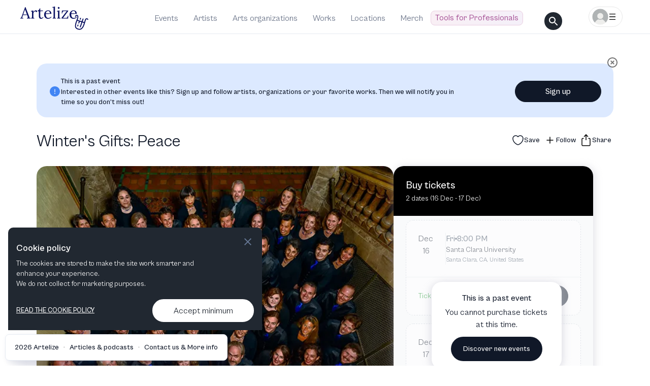

--- FILE ---
content_type: text/html; charset=utf-8
request_url: https://artelize.com/event/2895-winters-gifts-peace
body_size: 15584
content:
<!DOCTYPE html><html lang="en"><head><meta charSet="utf-8"/><meta http-equiv="X-UA-Compatible" content="IE=edge"/><meta name="viewport" content="width=device-width, initial-scale=1"/><meta name="keywords" content="Keywords"/><meta name="theme-color" content="#000000"/><meta property="fb:app_id" content="936485517986590"/><noscript><iframe src="https://www.googletagmanager.com/ns.html?id=GTM-TL45R6K6" height="0" width="0" style="display:none;visibility:hidden"></iframe></noscript><script>!function(t,e){var o,n,p,r;e.__SV||(window.posthog=e,e._i=[],e.init=function(i,s,a){function g(t,e){var o=e.split(".");2==o.length&&(t=t[o[0]],e=o[1]),t[e]=function(){t.push([e].concat(Array.prototype.slice.call(arguments,0)))}}(p=t.createElement("script")).type="text/javascript",p.async=!0,p.src=s.api_host.replace(".i.posthog.com","-assets.i.posthog.com")+"/static/array.js",(r=t.getElementsByTagName("script")[0]).parentNode.insertBefore(p,r);var u=e;for(void 0!==a?u=e[a]=[]:a="posthog",u.people=u.people||[],u.toString=function(t){var e="posthog";return"posthog"!==a&&(e+="."+a),t||(e+=" (stub)"),e},u.people.toString=function(){return u.toString(1)+".people (stub)"},o="init capture register register_once register_for_session unregister unregister_for_session getFeatureFlag getFeatureFlagPayload isFeatureEnabled reloadFeatureFlags updateEarlyAccessFeatureEnrollment getEarlyAccessFeatures on onFeatureFlags onSessionId getSurveys getActiveMatchingSurveys renderSurvey canRenderSurvey getNextSurveyStep identify setPersonProperties group resetGroups setPersonPropertiesForFlags resetPersonPropertiesForFlags setGroupPropertiesForFlags resetGroupPropertiesForFlags reset get_distinct_id getGroups get_session_id get_session_replay_url alias set_config startSessionRecording stopSessionRecording sessionRecordingStarted captureException loadToolbar get_property getSessionProperty createPersonProfile opt_in_capturing opt_out_capturing has_opted_in_capturing has_opted_out_capturing clear_opt_in_out_capturing debug".split(" "),n=0;n<o.length;n++)g(u,o[n]);e._i.push([i,s,a])},e.__SV=1)}(document,window.posthog||[]);
    posthog.init('phc_aIKXQrEtXUsAs5VWZo0rYJP6KgMPyg7H2gYtNfWJsfN',{api_host:'https://eu.i.posthog.com', person_profiles: 'identified_only' // or 'always' to create profiles for anonymous users as well
        })</script><title>Winter&#x27;s Gifts: Peace | First United Methodist Church, Palo Alto, CA Tickets 2026</title><meta name="description" content="Explore highlights, photos, and more that made Winter&#x27;s Gifts: Peace an unforgettable experience. Find more upcoming events on Artelize."/><meta itemprop="image" content="https://artelize.com/og-images/api/event-image?base64string=[base64]%3D%3D"/><meta property="og:image" content="https://artelize.com/og-images/api/event-image?base64string=[base64]%3D%3D"/><meta property="og:image:width" content="1200"/><meta property="og:image:height" content="630"/><meta property="og:image:type" content="image/png"/><meta property="og:title" content="Winter&#x27;s Gifts: Peace - Artelize"/><meta property="og:type" content="website"/><meta property="og:image:alt" content="Winter&#x27;s Gifts: Peace"/><meta property="og:description" content="Explore highlights, photos, and more that made Winter&#x27;s Gifts: Peace an unforgettable experience. Find more upcoming events on Artelize."/><meta property="og:url" content="https://artelize.com/event/2895-winters-gifts-peace"/><meta property="og:site_name" content="Artelize"/><link rel="canonical" href="https://artelize.com/event/2895-winters-gifts-peace"/><script type="application/ld+json">[{
      "@context": "http://schema.org",
      "@type": "Event",
      "eventStatus": "https://schema.org/EventScheduled",
      "name": "Winter's Gifts: Peace",
      "startDate":"2022-12-16T20:00:00",
      "location": {
        "@type": "Place",
        "name": "Santa Clara University",
        "address": {
          "@type": "PostalAddress",
          "addressLocality": "Santa Clara, CA, United States"
        }
      },
      "organizer": {
        "@type": "Organization",
        "name": "",
        "url": "https://artelize.com/organization/undefined-undefined",
        "address": {
          "@type": "PostalAddress",
          "addressLocality": ""
        }
      },
      "image": "https://artelizemedianew.s3.eu-central-1.amazonaws.com/64379cf1bfa96662f24e9945_landscape.webp",
      "description": "Our annual collaboration with The Choral Project.",
      "url": "https://artelize.com/event/2895-winters-gifts-peace",
      "performers": []
    },{
      "@context": "http://schema.org",
      "@type": "Event",
      "eventStatus": "https://schema.org/EventScheduled",
      "name": "Winter's Gifts: Peace",
      "startDate":"2022-12-17T20:00:00",
      "location": {
        "@type": "Place",
        "name": "First United Methodist Church",
        "address": {
          "@type": "PostalAddress",
          "addressLocality": "Palo Alto, CA, United States"
        }
      },
      "organizer": {
        "@type": "Organization",
        "name": "",
        "url": "https://artelize.com/organization/undefined-undefined",
        "address": {
          "@type": "PostalAddress",
          "addressLocality": ""
        }
      },
      "image": "https://artelizemedianew.s3.eu-central-1.amazonaws.com/64379cf1bfa96662f24e9945_landscape.webp",
      "description": "Our annual collaboration with The Choral Project.",
      "url": "https://artelize.com/event/2895-winters-gifts-peace",
      "performers": []
    }, {
      "@context": "https://schema.org",
      "@type": "BreadcrumbList",
      "itemListElement": [
        {
          "@type": "ListItem",
          "position": 1,
          "item": {
            "@id": "https://artelize.com/events",
            "name": "Events"
          }
        },
        {
          "@type": "ListItem",
          "position": 2,
          "item": {
            "@id": "https://artelize.com/event/2895-winters-gifts-peace",
            "name": "Winter's Gifts: Peace",
            "image": "https://artelizemedianew.s3.eu-central-1.amazonaws.com/64379cf1bfa96662f24e9945_landscape.webp"
          }
        }
      ]
    }]</script><meta name="next-head-count" content="23"/><meta name="emotion-insertion-point" content=""/><style data-emotion="mui-global a039mc">html{-webkit-font-smoothing:antialiased;-moz-osx-font-smoothing:grayscale;box-sizing:border-box;-webkit-text-size-adjust:100%;}*,*::before,*::after{box-sizing:inherit;}strong,b{font-weight:700;}body{margin:0;color:#101828;font-family:CabinetGrotesk-Variable;font-weight:400;font-display:swap;font-size:1rem;line-height:1.5;background-color:#fff;}@media print{body{background-color:#fff;}}body::backdrop{background-color:#fff;}html,body,#__next{font-family:CabinetGrotesk-Variable;-webkit-font-smoothing:antialiased;-moz-osx-font-smoothing:grayscale;}</style><style data-emotion="mui-global 1prfaxn">@-webkit-keyframes mui-auto-fill{from{display:block;}}@keyframes mui-auto-fill{from{display:block;}}@-webkit-keyframes mui-auto-fill-cancel{from{display:block;}}@keyframes mui-auto-fill-cancel{from{display:block;}}</style><style data-emotion="mui 1uk1gs8 vqlqrm mnn31 1yxmbwk vubbuv 189yg48 1rtiq5y vooagt 11o8t0a 2rqbqn nachy1 1e1fcu0 rqm5wv 18cany 12c9t65">.mui-1uk1gs8{margin:0;}.mui-vqlqrm{font-family:CabinetGrotesk-Variable;font-weight:400;font-display:swap;font-size:1rem;line-height:1.4375em;color:#101828;box-sizing:border-box;position:relative;cursor:text;display:-webkit-inline-box;display:-webkit-inline-flex;display:-ms-inline-flexbox;display:inline-flex;-webkit-align-items:center;-webkit-box-align:center;-ms-flex-align:center;align-items:center;}.mui-vqlqrm.Mui-disabled{color:rgba(0, 0, 0, 0.38);cursor:default;}.mui-vqlqrm input::-webkit-input-placeholder{color:#4C5A6E;font-size:16px;opacity:1;font-family:CabinetGrotesk-Variable;}.mui-vqlqrm input::-moz-placeholder{color:#4C5A6E;font-size:16px;opacity:1;font-family:CabinetGrotesk-Variable;}.mui-vqlqrm input:-ms-input-placeholder{color:#4C5A6E;font-size:16px;opacity:1;font-family:CabinetGrotesk-Variable;}.mui-vqlqrm input::placeholder{color:#4C5A6E;font-size:16px;opacity:1;font-family:CabinetGrotesk-Variable;}.mui-mnn31{font:inherit;letter-spacing:inherit;color:currentColor;padding:4px 0 5px;border:0;box-sizing:content-box;background:none;height:1.4375em;margin:0;-webkit-tap-highlight-color:transparent;display:block;min-width:0;width:100%;-webkit-animation-name:mui-auto-fill-cancel;animation-name:mui-auto-fill-cancel;-webkit-animation-duration:10ms;animation-duration:10ms;}.mui-mnn31::-webkit-input-placeholder{color:currentColor;opacity:0.42;-webkit-transition:opacity 200ms cubic-bezier(0.4, 0, 0.2, 1) 0ms;transition:opacity 200ms cubic-bezier(0.4, 0, 0.2, 1) 0ms;}.mui-mnn31::-moz-placeholder{color:currentColor;opacity:0.42;-webkit-transition:opacity 200ms cubic-bezier(0.4, 0, 0.2, 1) 0ms;transition:opacity 200ms cubic-bezier(0.4, 0, 0.2, 1) 0ms;}.mui-mnn31:-ms-input-placeholder{color:currentColor;opacity:0.42;-webkit-transition:opacity 200ms cubic-bezier(0.4, 0, 0.2, 1) 0ms;transition:opacity 200ms cubic-bezier(0.4, 0, 0.2, 1) 0ms;}.mui-mnn31::-ms-input-placeholder{color:currentColor;opacity:0.42;-webkit-transition:opacity 200ms cubic-bezier(0.4, 0, 0.2, 1) 0ms;transition:opacity 200ms cubic-bezier(0.4, 0, 0.2, 1) 0ms;}.mui-mnn31:focus{outline:0;}.mui-mnn31:invalid{box-shadow:none;}.mui-mnn31::-webkit-search-decoration{-webkit-appearance:none;}label[data-shrink=false]+.MuiInputBase-formControl .mui-mnn31::-webkit-input-placeholder{opacity:0!important;}label[data-shrink=false]+.MuiInputBase-formControl .mui-mnn31::-moz-placeholder{opacity:0!important;}label[data-shrink=false]+.MuiInputBase-formControl .mui-mnn31:-ms-input-placeholder{opacity:0!important;}label[data-shrink=false]+.MuiInputBase-formControl .mui-mnn31::-ms-input-placeholder{opacity:0!important;}label[data-shrink=false]+.MuiInputBase-formControl .mui-mnn31:focus::-webkit-input-placeholder{opacity:0.42;}label[data-shrink=false]+.MuiInputBase-formControl .mui-mnn31:focus::-moz-placeholder{opacity:0.42;}label[data-shrink=false]+.MuiInputBase-formControl .mui-mnn31:focus:-ms-input-placeholder{opacity:0.42;}label[data-shrink=false]+.MuiInputBase-formControl .mui-mnn31:focus::-ms-input-placeholder{opacity:0.42;}.mui-mnn31.Mui-disabled{opacity:1;-webkit-text-fill-color:rgba(0, 0, 0, 0.38);}.mui-mnn31:-webkit-autofill{-webkit-animation-duration:5000s;animation-duration:5000s;-webkit-animation-name:mui-auto-fill;animation-name:mui-auto-fill;}.mui-1yxmbwk{display:-webkit-inline-box;display:-webkit-inline-flex;display:-ms-inline-flexbox;display:inline-flex;-webkit-align-items:center;-webkit-box-align:center;-ms-flex-align:center;align-items:center;-webkit-box-pack:center;-ms-flex-pack:center;-webkit-justify-content:center;justify-content:center;position:relative;box-sizing:border-box;-webkit-tap-highlight-color:transparent;background-color:transparent;outline:0;border:0;margin:0;border-radius:0;padding:0;cursor:pointer;-webkit-user-select:none;-moz-user-select:none;-ms-user-select:none;user-select:none;vertical-align:middle;-moz-appearance:none;-webkit-appearance:none;-webkit-text-decoration:none;text-decoration:none;color:inherit;text-align:center;-webkit-flex:0 0 auto;-ms-flex:0 0 auto;flex:0 0 auto;font-size:1.5rem;padding:8px;border-radius:50%;overflow:visible;color:rgba(0, 0, 0, 0.54);-webkit-transition:background-color 150ms cubic-bezier(0.4, 0, 0.2, 1) 0ms;transition:background-color 150ms cubic-bezier(0.4, 0, 0.2, 1) 0ms;}.mui-1yxmbwk::-moz-focus-inner{border-style:none;}.mui-1yxmbwk.Mui-disabled{pointer-events:none;cursor:default;}@media print{.mui-1yxmbwk{-webkit-print-color-adjust:exact;color-adjust:exact;}}.mui-1yxmbwk:hover{background-color:rgba(0, 0, 0, 0.04);}@media (hover: none){.mui-1yxmbwk:hover{background-color:transparent;}}.mui-1yxmbwk.Mui-disabled{background-color:transparent;color:rgba(0, 0, 0, 0.26);}.mui-vubbuv{-webkit-user-select:none;-moz-user-select:none;-ms-user-select:none;user-select:none;width:1em;height:1em;display:inline-block;fill:currentColor;-webkit-flex-shrink:0;-ms-flex-negative:0;flex-shrink:0;-webkit-transition:fill 200ms cubic-bezier(0.4, 0, 0.2, 1) 0ms;transition:fill 200ms cubic-bezier(0.4, 0, 0.2, 1) 0ms;font-size:1.5rem;}.mui-189yg48{position:relative;display:-webkit-box;display:-webkit-flex;display:-ms-flexbox;display:flex;-webkit-align-items:center;-webkit-box-align:center;-ms-flex-align:center;align-items:center;padding-left:16px;padding-right:16px;min-height:56px;}@media (min-width:309px){.mui-189yg48{padding-left:24px;padding-right:24px;}}@media (min-width:0px){@media (orientation: landscape){.mui-189yg48{min-height:48px;}}}@media (min-width:309px){.mui-189yg48{min-height:64px;}}.mui-1rtiq5y{display:-webkit-inline-box;display:-webkit-inline-flex;display:-ms-inline-flexbox;display:inline-flex;-webkit-align-items:center;-webkit-box-align:center;-ms-flex-align:center;align-items:center;-webkit-box-pack:center;-ms-flex-pack:center;-webkit-justify-content:center;justify-content:center;position:relative;box-sizing:border-box;-webkit-tap-highlight-color:transparent;background-color:transparent;outline:0;border:0;margin:0;border-radius:0;padding:0;cursor:pointer;-webkit-user-select:none;-moz-user-select:none;-ms-user-select:none;user-select:none;vertical-align:middle;-moz-appearance:none;-webkit-appearance:none;-webkit-text-decoration:none;text-decoration:none;color:inherit;font-family:CabinetGrotesk-Variable,-apple-system,BlinkMacSystemFont,sans-serif;font-weight:500;font-size:0.875rem;line-height:1.75;text-transform:uppercase;min-height:36px;-webkit-transition:background-color 250ms cubic-bezier(0.4, 0, 0.2, 1) 0ms,box-shadow 250ms cubic-bezier(0.4, 0, 0.2, 1) 0ms,border-color 250ms cubic-bezier(0.4, 0, 0.2, 1) 0ms;transition:background-color 250ms cubic-bezier(0.4, 0, 0.2, 1) 0ms,box-shadow 250ms cubic-bezier(0.4, 0, 0.2, 1) 0ms,border-color 250ms cubic-bezier(0.4, 0, 0.2, 1) 0ms;border-radius:50%;padding:0;min-width:0;width:40px;height:40px;z-index:1050;box-shadow:0px 3px 5px -1px rgba(0,0,0,0.2),0px 6px 10px 0px rgba(0,0,0,0.14),0px 1px 18px 0px rgba(0,0,0,0.12);color:rgba(0, 0, 0, 0.87);background-color:#e0e0e0;}.mui-1rtiq5y::-moz-focus-inner{border-style:none;}.mui-1rtiq5y.Mui-disabled{pointer-events:none;cursor:default;}@media print{.mui-1rtiq5y{-webkit-print-color-adjust:exact;color-adjust:exact;}}.mui-1rtiq5y:active{box-shadow:0px 7px 8px -4px rgba(0,0,0,0.2),0px 12px 17px 2px rgba(0,0,0,0.14),0px 5px 22px 4px rgba(0,0,0,0.12);}.mui-1rtiq5y:hover{background-color:#f5f5f5;-webkit-text-decoration:none;text-decoration:none;}@media (hover: none){.mui-1rtiq5y:hover{background-color:#e0e0e0;}}.mui-1rtiq5y.Mui-focusVisible{box-shadow:0px 3px 5px -1px rgba(0,0,0,0.2),0px 6px 10px 0px rgba(0,0,0,0.14),0px 1px 18px 0px rgba(0,0,0,0.12);}.mui-1rtiq5y.Mui-disabled{color:rgba(0, 0, 0, 0.26);box-shadow:none;background-color:rgba(0, 0, 0, 0.12);}.mui-vooagt{min-height:100vh;}.mui-11o8t0a{margin:0;font-family:CabinetGrotesk-Variable;font-weight:400;font-display:swap;font-size:0.875rem;line-height:1.43;}.mui-2rqbqn{display:-webkit-inline-box;display:-webkit-inline-flex;display:-ms-inline-flexbox;display:inline-flex;-webkit-align-items:center;-webkit-box-align:center;-ms-flex-align:center;align-items:center;-webkit-box-pack:center;-ms-flex-pack:center;-webkit-justify-content:center;justify-content:center;position:relative;box-sizing:border-box;-webkit-tap-highlight-color:transparent;background-color:transparent;outline:0;border:0;margin:0;border-radius:0;padding:0;cursor:pointer;-webkit-user-select:none;-moz-user-select:none;-ms-user-select:none;user-select:none;vertical-align:middle;-moz-appearance:none;-webkit-appearance:none;-webkit-text-decoration:none;text-decoration:none;color:inherit;font-family:CabinetGrotesk-Variable,-apple-system,BlinkMacSystemFont,sans-serif;font-weight:500;font-size:0.875rem;line-height:1.75;text-transform:uppercase;min-width:64px;padding:6px 8px;border-radius:4px;-webkit-transition:background-color 250ms cubic-bezier(0.4, 0, 0.2, 1) 0ms,box-shadow 250ms cubic-bezier(0.4, 0, 0.2, 1) 0ms,border-color 250ms cubic-bezier(0.4, 0, 0.2, 1) 0ms,color 250ms cubic-bezier(0.4, 0, 0.2, 1) 0ms;transition:background-color 250ms cubic-bezier(0.4, 0, 0.2, 1) 0ms,box-shadow 250ms cubic-bezier(0.4, 0, 0.2, 1) 0ms,border-color 250ms cubic-bezier(0.4, 0, 0.2, 1) 0ms,color 250ms cubic-bezier(0.4, 0, 0.2, 1) 0ms;color:#0E0060;}.mui-2rqbqn::-moz-focus-inner{border-style:none;}.mui-2rqbqn.Mui-disabled{pointer-events:none;cursor:default;}@media print{.mui-2rqbqn{-webkit-print-color-adjust:exact;color-adjust:exact;}}.mui-2rqbqn:hover{-webkit-text-decoration:none;text-decoration:none;background-color:rgba(14, 0, 96, 0.04);}@media (hover: none){.mui-2rqbqn:hover{background-color:transparent;}}.mui-2rqbqn.Mui-disabled{color:rgba(0, 0, 0, 0.26);}.mui-nachy1{margin:0;font-family:CabinetGrotesk-Variable;font-weight:400;font-display:swap;font-size:1rem;line-height:1.5;}.mui-1e1fcu0{position:relative;display:-webkit-box;display:-webkit-flex;display:-ms-flexbox;display:flex;-webkit-align-items:center;-webkit-box-align:center;-ms-flex-align:center;align-items:center;-webkit-box-pack:center;-ms-flex-pack:center;-webkit-justify-content:center;justify-content:center;-webkit-flex-shrink:0;-ms-flex-negative:0;flex-shrink:0;width:40px;height:40px;font-family:CabinetGrotesk-Variable,-apple-system,BlinkMacSystemFont,sans-serif;font-size:1.25rem;line-height:1;border-radius:50%;overflow:hidden;-webkit-user-select:none;-moz-user-select:none;-ms-user-select:none;user-select:none;color:#fff;background-color:#bdbdbd;}.mui-rqm5wv{margin:0;font-family:CabinetGrotesk-Variable,-apple-system,BlinkMacSystemFont,sans-serif;font-weight:400;font-size:1.5rem;line-height:1.334;}.mui-18cany{margin:0;font-family:CabinetGrotesk-Variable,-apple-system,BlinkMacSystemFont,sans-serif;font-weight:400;font-size:0.75rem;line-height:1.66;}.mui-12c9t65{margin:0;font-family:CabinetGrotesk-Variable;font-weight:400;font-display:swap;font-size:0.875rem;line-height:1.43;color:#068E1C;}</style><link rel="preload" href="/fonts/CabinetGrotesk-Variable.woff2" as="font" type="font/woff2" crossorigin="anonymous"/><link rel="preload" href="/fonts/HankenGrotesk-VariableFont_wght.ttf" as="font" type="font/ttf" crossorigin="anonymous"/><style>
                @font-face {
                  font-family: 'CabinetGrotesk-Variable';
                  font-display: swap;
                  src: url('/fonts/CabinetGrotesk-Variable.woff2') format('woff2');
                  font-weight: 100 900;
                  font-style: normal;
                }
                
                @font-face {
                  font-family: 'Hanken Grotesk';
                  font-display: swap;
                  src: url('/fonts/HankenGrotesk-VariableFont_wght.ttf') format('truetype');
                  font-weight: 100 900;
                  font-style: normal;
                }
              </style><link rel="icon" href="/favicon.ico"/><link rel="manifest" href="/manifest.json"/><link rel="preload" href="/_next/static/css/9d2a187a05148c0e.css" as="style"/><link rel="stylesheet" href="/_next/static/css/9d2a187a05148c0e.css" data-n-p=""/><noscript data-n-css=""></noscript><script defer="" nomodule="" src="/_next/static/chunks/polyfills-c67a75d1b6f99dc8.js"></script><script defer="" src="/_next/static/chunks/6851.120fd4c040d552b2.js"></script><script defer="" src="/_next/static/chunks/956.df004f4981ffe8cc.js"></script><script defer="" src="/_next/static/chunks/6009.e261c7de63d79ef8.js"></script><script src="/_next/static/chunks/webpack-b18dd42086d77ba4.js" defer=""></script><script src="/_next/static/chunks/framework-f44ba79936f400b5.js" defer=""></script><script src="/_next/static/chunks/main-655ec980bf9128e9.js" defer=""></script><script src="/_next/static/chunks/pages/_app-0626fbbff7e7b38a.js" defer=""></script><script src="/_next/static/chunks/5675-5642d46543df342a.js" defer=""></script><script src="/_next/static/chunks/1743-fcb7db035af7e2aa.js" defer=""></script><script src="/_next/static/chunks/pages/event/%5BproductionId%5D-0552772bb8688483.js" defer=""></script><script src="/_next/static/4ZiFUoR-N17Ayf3CKFZzL/_buildManifest.js" defer=""></script><script src="/_next/static/4ZiFUoR-N17Ayf3CKFZzL/_ssgManifest.js" defer=""></script><style data-emotion="mui-global a039mc">html{-webkit-font-smoothing:antialiased;-moz-osx-font-smoothing:grayscale;box-sizing:border-box;-webkit-text-size-adjust:100%;}*,*::before,*::after{box-sizing:inherit;}strong,b{font-weight:700;}body{margin:0;color:#101828;font-family:CabinetGrotesk-Variable;font-weight:400;font-display:swap;font-size:1rem;line-height:1.5;background-color:#fff;}@media print{body{background-color:#fff;}}body::backdrop{background-color:#fff;}html,body,#__next{font-family:CabinetGrotesk-Variable;-webkit-font-smoothing:antialiased;-moz-osx-font-smoothing:grayscale;}</style><style data-emotion="mui-global 1prfaxn">@-webkit-keyframes mui-auto-fill{from{display:block;}}@keyframes mui-auto-fill{from{display:block;}}@-webkit-keyframes mui-auto-fill-cancel{from{display:block;}}@keyframes mui-auto-fill-cancel{from{display:block;}}</style><style data-emotion="mui 1uk1gs8 vqlqrm mnn31 1yxmbwk vubbuv 189yg48 1rtiq5y vooagt 11o8t0a 2rqbqn nachy1 1e1fcu0 rqm5wv 18cany 12c9t65">.mui-1uk1gs8{margin:0;}.mui-vqlqrm{font-family:CabinetGrotesk-Variable;font-weight:400;font-display:swap;font-size:1rem;line-height:1.4375em;color:#101828;box-sizing:border-box;position:relative;cursor:text;display:-webkit-inline-box;display:-webkit-inline-flex;display:-ms-inline-flexbox;display:inline-flex;-webkit-align-items:center;-webkit-box-align:center;-ms-flex-align:center;align-items:center;}.mui-vqlqrm.Mui-disabled{color:rgba(0, 0, 0, 0.38);cursor:default;}.mui-vqlqrm input::-webkit-input-placeholder{color:#4C5A6E;font-size:16px;opacity:1;font-family:CabinetGrotesk-Variable;}.mui-vqlqrm input::-moz-placeholder{color:#4C5A6E;font-size:16px;opacity:1;font-family:CabinetGrotesk-Variable;}.mui-vqlqrm input:-ms-input-placeholder{color:#4C5A6E;font-size:16px;opacity:1;font-family:CabinetGrotesk-Variable;}.mui-vqlqrm input::placeholder{color:#4C5A6E;font-size:16px;opacity:1;font-family:CabinetGrotesk-Variable;}.mui-mnn31{font:inherit;letter-spacing:inherit;color:currentColor;padding:4px 0 5px;border:0;box-sizing:content-box;background:none;height:1.4375em;margin:0;-webkit-tap-highlight-color:transparent;display:block;min-width:0;width:100%;-webkit-animation-name:mui-auto-fill-cancel;animation-name:mui-auto-fill-cancel;-webkit-animation-duration:10ms;animation-duration:10ms;}.mui-mnn31::-webkit-input-placeholder{color:currentColor;opacity:0.42;-webkit-transition:opacity 200ms cubic-bezier(0.4, 0, 0.2, 1) 0ms;transition:opacity 200ms cubic-bezier(0.4, 0, 0.2, 1) 0ms;}.mui-mnn31::-moz-placeholder{color:currentColor;opacity:0.42;-webkit-transition:opacity 200ms cubic-bezier(0.4, 0, 0.2, 1) 0ms;transition:opacity 200ms cubic-bezier(0.4, 0, 0.2, 1) 0ms;}.mui-mnn31:-ms-input-placeholder{color:currentColor;opacity:0.42;-webkit-transition:opacity 200ms cubic-bezier(0.4, 0, 0.2, 1) 0ms;transition:opacity 200ms cubic-bezier(0.4, 0, 0.2, 1) 0ms;}.mui-mnn31::-ms-input-placeholder{color:currentColor;opacity:0.42;-webkit-transition:opacity 200ms cubic-bezier(0.4, 0, 0.2, 1) 0ms;transition:opacity 200ms cubic-bezier(0.4, 0, 0.2, 1) 0ms;}.mui-mnn31:focus{outline:0;}.mui-mnn31:invalid{box-shadow:none;}.mui-mnn31::-webkit-search-decoration{-webkit-appearance:none;}label[data-shrink=false]+.MuiInputBase-formControl .mui-mnn31::-webkit-input-placeholder{opacity:0!important;}label[data-shrink=false]+.MuiInputBase-formControl .mui-mnn31::-moz-placeholder{opacity:0!important;}label[data-shrink=false]+.MuiInputBase-formControl .mui-mnn31:-ms-input-placeholder{opacity:0!important;}label[data-shrink=false]+.MuiInputBase-formControl .mui-mnn31::-ms-input-placeholder{opacity:0!important;}label[data-shrink=false]+.MuiInputBase-formControl .mui-mnn31:focus::-webkit-input-placeholder{opacity:0.42;}label[data-shrink=false]+.MuiInputBase-formControl .mui-mnn31:focus::-moz-placeholder{opacity:0.42;}label[data-shrink=false]+.MuiInputBase-formControl .mui-mnn31:focus:-ms-input-placeholder{opacity:0.42;}label[data-shrink=false]+.MuiInputBase-formControl .mui-mnn31:focus::-ms-input-placeholder{opacity:0.42;}.mui-mnn31.Mui-disabled{opacity:1;-webkit-text-fill-color:rgba(0, 0, 0, 0.38);}.mui-mnn31:-webkit-autofill{-webkit-animation-duration:5000s;animation-duration:5000s;-webkit-animation-name:mui-auto-fill;animation-name:mui-auto-fill;}.mui-1yxmbwk{display:-webkit-inline-box;display:-webkit-inline-flex;display:-ms-inline-flexbox;display:inline-flex;-webkit-align-items:center;-webkit-box-align:center;-ms-flex-align:center;align-items:center;-webkit-box-pack:center;-ms-flex-pack:center;-webkit-justify-content:center;justify-content:center;position:relative;box-sizing:border-box;-webkit-tap-highlight-color:transparent;background-color:transparent;outline:0;border:0;margin:0;border-radius:0;padding:0;cursor:pointer;-webkit-user-select:none;-moz-user-select:none;-ms-user-select:none;user-select:none;vertical-align:middle;-moz-appearance:none;-webkit-appearance:none;-webkit-text-decoration:none;text-decoration:none;color:inherit;text-align:center;-webkit-flex:0 0 auto;-ms-flex:0 0 auto;flex:0 0 auto;font-size:1.5rem;padding:8px;border-radius:50%;overflow:visible;color:rgba(0, 0, 0, 0.54);-webkit-transition:background-color 150ms cubic-bezier(0.4, 0, 0.2, 1) 0ms;transition:background-color 150ms cubic-bezier(0.4, 0, 0.2, 1) 0ms;}.mui-1yxmbwk::-moz-focus-inner{border-style:none;}.mui-1yxmbwk.Mui-disabled{pointer-events:none;cursor:default;}@media print{.mui-1yxmbwk{-webkit-print-color-adjust:exact;color-adjust:exact;}}.mui-1yxmbwk:hover{background-color:rgba(0, 0, 0, 0.04);}@media (hover: none){.mui-1yxmbwk:hover{background-color:transparent;}}.mui-1yxmbwk.Mui-disabled{background-color:transparent;color:rgba(0, 0, 0, 0.26);}.mui-vubbuv{-webkit-user-select:none;-moz-user-select:none;-ms-user-select:none;user-select:none;width:1em;height:1em;display:inline-block;fill:currentColor;-webkit-flex-shrink:0;-ms-flex-negative:0;flex-shrink:0;-webkit-transition:fill 200ms cubic-bezier(0.4, 0, 0.2, 1) 0ms;transition:fill 200ms cubic-bezier(0.4, 0, 0.2, 1) 0ms;font-size:1.5rem;}.mui-189yg48{position:relative;display:-webkit-box;display:-webkit-flex;display:-ms-flexbox;display:flex;-webkit-align-items:center;-webkit-box-align:center;-ms-flex-align:center;align-items:center;padding-left:16px;padding-right:16px;min-height:56px;}@media (min-width:309px){.mui-189yg48{padding-left:24px;padding-right:24px;}}@media (min-width:0px){@media (orientation: landscape){.mui-189yg48{min-height:48px;}}}@media (min-width:309px){.mui-189yg48{min-height:64px;}}.mui-1rtiq5y{display:-webkit-inline-box;display:-webkit-inline-flex;display:-ms-inline-flexbox;display:inline-flex;-webkit-align-items:center;-webkit-box-align:center;-ms-flex-align:center;align-items:center;-webkit-box-pack:center;-ms-flex-pack:center;-webkit-justify-content:center;justify-content:center;position:relative;box-sizing:border-box;-webkit-tap-highlight-color:transparent;background-color:transparent;outline:0;border:0;margin:0;border-radius:0;padding:0;cursor:pointer;-webkit-user-select:none;-moz-user-select:none;-ms-user-select:none;user-select:none;vertical-align:middle;-moz-appearance:none;-webkit-appearance:none;-webkit-text-decoration:none;text-decoration:none;color:inherit;font-family:CabinetGrotesk-Variable,-apple-system,BlinkMacSystemFont,sans-serif;font-weight:500;font-size:0.875rem;line-height:1.75;text-transform:uppercase;min-height:36px;-webkit-transition:background-color 250ms cubic-bezier(0.4, 0, 0.2, 1) 0ms,box-shadow 250ms cubic-bezier(0.4, 0, 0.2, 1) 0ms,border-color 250ms cubic-bezier(0.4, 0, 0.2, 1) 0ms;transition:background-color 250ms cubic-bezier(0.4, 0, 0.2, 1) 0ms,box-shadow 250ms cubic-bezier(0.4, 0, 0.2, 1) 0ms,border-color 250ms cubic-bezier(0.4, 0, 0.2, 1) 0ms;border-radius:50%;padding:0;min-width:0;width:40px;height:40px;z-index:1050;box-shadow:0px 3px 5px -1px rgba(0,0,0,0.2),0px 6px 10px 0px rgba(0,0,0,0.14),0px 1px 18px 0px rgba(0,0,0,0.12);color:rgba(0, 0, 0, 0.87);background-color:#e0e0e0;}.mui-1rtiq5y::-moz-focus-inner{border-style:none;}.mui-1rtiq5y.Mui-disabled{pointer-events:none;cursor:default;}@media print{.mui-1rtiq5y{-webkit-print-color-adjust:exact;color-adjust:exact;}}.mui-1rtiq5y:active{box-shadow:0px 7px 8px -4px rgba(0,0,0,0.2),0px 12px 17px 2px rgba(0,0,0,0.14),0px 5px 22px 4px rgba(0,0,0,0.12);}.mui-1rtiq5y:hover{background-color:#f5f5f5;-webkit-text-decoration:none;text-decoration:none;}@media (hover: none){.mui-1rtiq5y:hover{background-color:#e0e0e0;}}.mui-1rtiq5y.Mui-focusVisible{box-shadow:0px 3px 5px -1px rgba(0,0,0,0.2),0px 6px 10px 0px rgba(0,0,0,0.14),0px 1px 18px 0px rgba(0,0,0,0.12);}.mui-1rtiq5y.Mui-disabled{color:rgba(0, 0, 0, 0.26);box-shadow:none;background-color:rgba(0, 0, 0, 0.12);}.mui-vooagt{min-height:100vh;}.mui-11o8t0a{margin:0;font-family:CabinetGrotesk-Variable;font-weight:400;font-display:swap;font-size:0.875rem;line-height:1.43;}.mui-2rqbqn{display:-webkit-inline-box;display:-webkit-inline-flex;display:-ms-inline-flexbox;display:inline-flex;-webkit-align-items:center;-webkit-box-align:center;-ms-flex-align:center;align-items:center;-webkit-box-pack:center;-ms-flex-pack:center;-webkit-justify-content:center;justify-content:center;position:relative;box-sizing:border-box;-webkit-tap-highlight-color:transparent;background-color:transparent;outline:0;border:0;margin:0;border-radius:0;padding:0;cursor:pointer;-webkit-user-select:none;-moz-user-select:none;-ms-user-select:none;user-select:none;vertical-align:middle;-moz-appearance:none;-webkit-appearance:none;-webkit-text-decoration:none;text-decoration:none;color:inherit;font-family:CabinetGrotesk-Variable,-apple-system,BlinkMacSystemFont,sans-serif;font-weight:500;font-size:0.875rem;line-height:1.75;text-transform:uppercase;min-width:64px;padding:6px 8px;border-radius:4px;-webkit-transition:background-color 250ms cubic-bezier(0.4, 0, 0.2, 1) 0ms,box-shadow 250ms cubic-bezier(0.4, 0, 0.2, 1) 0ms,border-color 250ms cubic-bezier(0.4, 0, 0.2, 1) 0ms,color 250ms cubic-bezier(0.4, 0, 0.2, 1) 0ms;transition:background-color 250ms cubic-bezier(0.4, 0, 0.2, 1) 0ms,box-shadow 250ms cubic-bezier(0.4, 0, 0.2, 1) 0ms,border-color 250ms cubic-bezier(0.4, 0, 0.2, 1) 0ms,color 250ms cubic-bezier(0.4, 0, 0.2, 1) 0ms;color:#0E0060;}.mui-2rqbqn::-moz-focus-inner{border-style:none;}.mui-2rqbqn.Mui-disabled{pointer-events:none;cursor:default;}@media print{.mui-2rqbqn{-webkit-print-color-adjust:exact;color-adjust:exact;}}.mui-2rqbqn:hover{-webkit-text-decoration:none;text-decoration:none;background-color:rgba(14, 0, 96, 0.04);}@media (hover: none){.mui-2rqbqn:hover{background-color:transparent;}}.mui-2rqbqn.Mui-disabled{color:rgba(0, 0, 0, 0.26);}.mui-nachy1{margin:0;font-family:CabinetGrotesk-Variable;font-weight:400;font-display:swap;font-size:1rem;line-height:1.5;}.mui-1e1fcu0{position:relative;display:-webkit-box;display:-webkit-flex;display:-ms-flexbox;display:flex;-webkit-align-items:center;-webkit-box-align:center;-ms-flex-align:center;align-items:center;-webkit-box-pack:center;-ms-flex-pack:center;-webkit-justify-content:center;justify-content:center;-webkit-flex-shrink:0;-ms-flex-negative:0;flex-shrink:0;width:40px;height:40px;font-family:CabinetGrotesk-Variable,-apple-system,BlinkMacSystemFont,sans-serif;font-size:1.25rem;line-height:1;border-radius:50%;overflow:hidden;-webkit-user-select:none;-moz-user-select:none;-ms-user-select:none;user-select:none;color:#fff;background-color:#bdbdbd;}.mui-rqm5wv{margin:0;font-family:CabinetGrotesk-Variable,-apple-system,BlinkMacSystemFont,sans-serif;font-weight:400;font-size:1.5rem;line-height:1.334;}.mui-18cany{margin:0;font-family:CabinetGrotesk-Variable,-apple-system,BlinkMacSystemFont,sans-serif;font-weight:400;font-size:0.75rem;line-height:1.66;}.mui-12c9t65{margin:0;font-family:CabinetGrotesk-Variable;font-weight:400;font-display:swap;font-size:0.875rem;line-height:1.43;color:#068E1C;}</style><style id="jss-server-side">.jss219 {
  display: flex;
  z-index: 1401;
  position: fixed;
  max-width: 500px;
  align-items: stretch;
  flex-direction: column;
}
.jss220 {
  margin: 16px;
  display: flex;
  flex-direction: column;
  background-color: #212831;
}
.jss221 {
  color: white;
  font-size: 18px;
  font-weight: 600;
  line-height: 40px;
}
.jss222 {
  width: 85%;
  margin-bottom: 20px;
}
.jss223 {
  color: white;
}
.jss224 {
  color: white;
  cursor: pointer;
  text-decoration: underline;
}
.jss225 {
  color: #212831;
  width: 200px;
  border: 2px solid #fff;
  cursor: pointer;
  height: 45px;
  display: flex;
  padding: 0;
  font-size: 16px;
  background: #fff;
  align-items: center;
  border-radius: 25px;
  text-transform: none;
  justify-content: center;
}
.jss225:hover {
  background: #F2F4F7;
}
.jss226 {
  width: 100%;
  height: 100%;
  display: flex;
  align-items: center;
  flex-direction: row;
  justify-content: space-between;
}
.jss227 {
  cursor: pointer;
  height: 30px;
  margin: 0 -30px -25px auto;
  display: flex;
  padding: 0px 30px;
  font-size: 30px;
}
.jss228 {
  padding: 50px 70px;
  background: white;
}
.jss230 {
  font-size: 13px;
  font-weight: 500;
}
.jss231 {
  bottom: 54px;
}
.jss232 {
  width: 500px;
  border-radius: 10px 10px 0 0;
  padding: 16px;
}
.jss233 {}
.jss82 {
  width: 100%;
  height: 100%;
  display: flex;
  align-items: center;
  justify-content: center;
}
.jss82:focus-visible {
  outline: none !important;
}
.jss83 {
  width: 100%;
  height: 500px;
  display: flex;
  max-width: 1050px;
  background: #FFF;
  border-radius: 30px;
}
.jss83:focus-visible {
  outline: none !important;
}
@media (max-width:639.95px) {
  .jss83 {
    width: 90%;
    height: auto;
    flex-direction: column;
  }
}
  .jss84 {
    width: 50%;
    height: auto;
    background: lightgray -47.094px 0px / 108.545% 100% no-repeat;
    object-fit: cover;
    flex-shrink: 0;
    border-radius: 30px 0px 0px 30px;
  }
@media (max-width:639.95px) {
  .jss84 {
    width: 100%;
    max-height: 300px;
    border-radius: 30px 30px 0px 0px;
    object-position: top;
  }
}
  .jss85 {
    gap: 10px;
    top: 16px;
    right: 16px;
    border: 1px solid #EAECF0;
    cursor: pointer;
    display: flex;
    padding: 8px;
    position: absolute;
    align-items: center;
    border-radius: 30px;
    justify-content: center;
  }
  .jss85:hover {
    background: #EAECF0;
  }
@media (max-width:639.95px) {
  .jss85 {
    top: 8px;
    right: 8px;
  }
}
  .jss86 {
    gap: 16px;
    width: 100%;
    height: 100%;
    display: flex;
    position: relative;
    text-align: center;
    align-items: center;
    flex-direction: column;
    justify-content: center;
  }
@media (max-width:639.95px) {
  .jss86 {
    padding: 8px;
  }
}
  .jss87 {
    color: #101828;
    font-size: 32px;
    max-width: 300px;
    text-align: center;
    font-weight: 500;
    line-height: normal;
  }
  .jss88 {
    color: #344054;
    font-size: 16px;
    max-width: 300px;
    text-align: center;
    line-height: normal;
  }
  .jss89 {
    gap: 16px;
    color: #FFF;
    border: 1px solid #101828;
    display: flex;
    padding: 16px 40px;
    font-size: 16px;
    max-width: 300px;
    background: #101828;
    max-height: 52px;
    align-items: center;
    font-weight: 600;
    border-radius: 100px;
    text-transform: none;
    justify-content: center;
  }
  .jss89:hover {
    color: #101828;
    border: 1px solid #101828;
    background: #FFF;
  }
@media (max-width:639.95px) {
  .jss89 {
    max-height: 40px;
  }
}
  .jss66 {
    color: #FFF;
    margin-left: 10px;
  }
  .jss67 {
    gap: 8px;
    width: 100%;
    display: flex;
    padding: 12px 10px 12px 72px;
    background: #081060;
    max-height: 60px;
    align-items: center;
    border-radius: 30px;
    justify-content: space-between;
  }
@media (max-width:639.95px) {
  .jss67 {
    padding: 6px 12px;
    max-height: 150px;
    justify-content: space-evenly;
  }
}
  .jss68 {
    gap: 12px;
    color: #FFF;
    border: 1px solid #FFF;
    cursor: pointer;
    display: flex;
    padding: 8px 16px;
    font-size: 16px;
    background: #081060;
    text-align: left;
    align-items: center;
    font-weight: 600;
    line-height: 20px;
    margin-right: 10px;
    border-radius: 100px;
    letter-spacing: 0em;
    justify-content: center;
  }
@media (max-width:959.95px) {
  .jss68 {
    max-height: 36px;
  }
}
  .jss69 {
    display: flex;
    align-items: center;
  }
@media (max-width:639.95px) {
  .jss69 {
    width: 100%;
    justify-content: flex-end;
  }
}
  .jss70 {
    color: #FFF;
  }
@media (max-width:639.95px) {
  .jss70 {
    display: none;
  }
}
  .jss71 {
    color: #FFF;
  }
@media (min-width:640px) {
  .jss71 {
    display: none;
  }
}
  .jss23 {
    height: 56px;
  }
@media (max-width: 650px) {
  .jss23 {
    width: 120px;
    height: 46px;
  }
}
  .jss24 {
    width: 100%;
    display: flex;
  }
  .jss60 {
    display: flex;
    justify-content: center;
  }
  .jss61 {
    width: 40vw;
    border: 1px solid rgba(0, 0, 0, 0.12);
    height: 65vh;
    padding: 20px 8px;
    z-index: 2;
    position: absolute;
    margin-top: 12px;
    overflow-y: scroll;
    border-radius: 30px;
    background-color: white;
  }
@media (max-width: 1200px) {
  .jss61 {
    width: 60%;
  }
}
@media (max-width: 1000px) {
  .jss61 {
    width: 68%;
    height: 55vh;
  }
}
@media (max-width: 650px) {
  .jss61 {
    width: 85%;
  }
}
  .jss61::-webkit-scrollbar {
    width: 6px;
  }
  .jss61::-webkit-scrollbar-track {
    margin: 20px;
    background: #f1f1f1;
    border-radius: 10px;
  }
  .jss61::-webkit-scrollbar-thumb {
    width: 6px;
    border-radius: 6px;
    background-color: #B68527;
  }
  .jss61::-webkit-scrollbar-thumb:hover {
    cursor: pointer !important;
    background: #0E0060;
  }
  .jss61:focus {
    border: 1px solid #475467;
    outline: none;
  }
  .jss61::placeholder {
    color: #667085;
    font-family: CabinetGrotesk-Variable;
  }
  .jss62 {
    top: 55px;
    right: 1px;
    width: 70vw;
    border: 1px solid rgba(0, 0, 0, 0.12);
    height: 65vh;
    padding: 20px 8px;
    position: absolute;
    margin-top: 12px;
    overflow-y: scroll;
    border-radius: 30px;
    background-color: white;
  }
@media (max-width: 1500px) {
  .jss62 {
    width: 60vw;
  }
}
@media (max-width: 1000px) {
  .jss62 {
    width: 50vw;
  }
}
  .jss62::-webkit-scrollbar {
    width: 6px;
  }
  .jss62::-webkit-scrollbar-track {
    margin: 20px;
    background: #f1f1f1;
    border-radius: 10px;
  }
  .jss62::-webkit-scrollbar-thumb {
    width: 6px;
    border-radius: 6px;
    background-color: #B68527;
  }
  .jss62::-webkit-scrollbar-thumb:hover {
    cursor: pointer !important;
    background: #0E0060;
  }
  .jss62:focus {
    border: 1px solid #475467;
    outline: none;
  }
  .jss62::placeholder {
    color: #667085;
    font-family: CabinetGrotesk-Variable;
  }
  .jss63 {
    color: #5d5858;
    margin: 24px;
    padding: 5px;
  }
@media (min-width:0px) and (orientation: landscape) {
  .jss63 {
    margin: 16px;
  }
}
  .jss64 {
    font-size: 12px;
  }
@media (min-width:0px) and (orientation: landscape) {
  .jss64 {
    font-size: 14px ;
  }
}
  .jss65 {
    margin: 8px 0 0 0;
  }
  .jss56 {
    width: 35px;
    height: 35px;
    margin: 8px;
    background: #212831;
    border-radius: 100px;
  }
  .jss56:hover {
    background: #10182847;
  }
  .jss57 {
    color: white;
  }
  .jss58 {
    flex: 1;
    padding: 0 0 0 20px;
  }
  .jss59 {
    width: 35vw;
    border: 1px solid #E7E7E7;
    height: 48px;
    display: flex;
    max-width: 500px;
    background: #F9FAFB;
    align-items: center;
    margin-left: 40px;
    border-radius: 100px;
  }
@media (max-width: 1200px) {
  .jss59 {
    width: 65%;
  }
}
@media (max-width: 1000px) {
  .jss59 {
    width: 80%;
  }
}
@media (max-width: 650px) {
  .jss59 {
    width: 90%;
    height: 60px;
    margin-left: 10px;
  }
}
  .jss25 {
    color: black;
    padding: 10px 15px;
    font-size: 16px;
    font-weight: 600;
    border-radius: 25px;
    text-decoration: none;
  }
  .jss25:hover {
    cursor: pointer;
    background: #f3f3f3;
  }
@media (max-width: 460px) {
  .jss25 {
    padding: 10px;
  }
}
  .jss26 {
    color: #667085;
    border: none;
    padding: 10px 15px;
    font-size: 16px;
    background: none;
    font-family: inherit;
    border-radius: 25px;
    text-decoration: none;
  }
  .jss26:hover {
    cursor: pointer;
    background: #f3f3f3;
  }
@media (max-width: 460px) {
  .jss26 {
    padding: 10px;
  }
}
  .jss27 {
    gap: 8px;
    color: #A55095;
    border: 1px solid #EACEE1;
    height: fit-content;
    margin: auto 0;
    display: flex;
    padding: 4px 8px;
    font-size: 16px;
    background: linear-gradient(98deg, rgba(218, 92, 128, 0.10) -57.63%, rgba(123, 116, 223, 0.10) 163.52%);
    font-style: normal;
    align-items: center;
    font-weight: 450;
    line-height: normal;
    border-radius: 8px;
    justify-content: center;
    text-decoration: none;
  }
  .jss28 {  }
@media (max-width: 460px) {
  .jss28 {
    font-size: 13px;
  }
}
  .jss29 {  }
@media (max-width: 460px) {
  .jss29 {
    font-size: 13px;
  }
}
  .jss30 {  }
@media (max-width: 460px) {
  .jss30 {
    font-size: 13px;
  }
}
  .jss31 {  }
@media (max-width: 460px) {
  .jss31 {
    font-size: 13px;
  }
}
  .jss32 {  }
@media (max-width: 460px) {
  .jss32 {
    font-size: 13px;
  }
}
  .jss33 {  }
@media (max-width: 460px) {
  .jss33 {
    font-size: 13px;
  }
}
  .jss34 {  }
@media (max-width: 460px) {
  .jss34 {
    font-size: 13px;
  }
}
  .jss35 {  }
@media (max-width: 460px) {
  .jss35 {
    font-size: 13px;
  }
}
  .jss36 {  }
@media (max-width: 460px) {
  .jss36 {
    font-size: 13px;
  }
}
  .jss37 {  }
@media (max-width: 460px) {
  .jss37 {
    font-size: 13px;
  }
}
  .jss38 {  }
@media (max-width: 460px) {
  .jss38 {
    font-size: 13px;
  }
}
  .jss39 {  }
@media (max-width: 460px) {
  .jss39 {
    font-size: 13px;
  }
}
  .jss40 {  }
@media (max-width: 460px) {
  .jss40 {
    font-size: 13px;
  }
}
  .jss41 {  }
@media (max-width: 460px) {
  .jss41 {
    font-size: 13px;
  }
}
  .jss42 {  }
@media (max-width: 460px) {
  .jss42 {
    font-size: 13px;
  }
}
  .jss43 {  }
@media (max-width: 460px) {
  .jss43 {
    font-size: 13px;
  }
}
  .jss44 {  }
@media (max-width: 460px) {
  .jss44 {
    font-size: 13px;
  }
}
  .jss45 {  }
@media (max-width: 460px) {
  .jss45 {
    font-size: 13px;
  }
}
  .jss46 {  }
@media (max-width: 460px) {
  .jss46 {
    font-size: 13px;
  }
}
  .jss47 {  }
@media (max-width: 460px) {
  .jss47 {
    font-size: 13px;
  }
}
  .jss48 {  }
@media (max-width: 460px) {
  .jss48 {
    font-size: 13px;
  }
}
  .jss49 {  }
@media (max-width: 460px) {
  .jss49 {
    font-size: 13px;
  }
}
  .jss50 {  }
@media (max-width: 460px) {
  .jss50 {
    font-size: 13px;
  }
}
  .jss51 {  }
@media (max-width: 460px) {
  .jss51 {
    font-size: 13px;
  }
}
  .jss52 {  }
@media (max-width: 460px) {
  .jss52 {
    font-size: 13px;
  }
}
  .jss53 {  }
@media (max-width: 460px) {
  .jss53 {
    font-size: 13px;
  }
}
  .jss54 {  }
@media (max-width: 460px) {
  .jss54 {
    font-size: 13px;
  }
}
  .jss55 {  }
@media (max-width: 460px) {
  .jss55 {
    font-size: 13px;
  }
}
  .jss72 {
    right: 16px;
    bottom: 16px;
    z-index: 2;
    position: fixed;
    border-radius: 20px;
  }
  .jss73 {
    color: white;
    right: 11px;
    bottom: 80px;
    background-color: #101828;
  }
  .jss73:hover {
    background-color: #10182847;
  }
  .jss74 {
    min-height: 0px !important;
  }
  .jss1 {
    top: 0;
    display: flex;
    z-index: 1300;
    position: sticky;
    background: white;
    flex-direction: column;
  }
  .jss2 {
    gap: 8px;
    color: white;
    border: 1px solid #763CFF;
    height: 38px;
    display: flex;
    padding: 14px;
    min-width: 100px;
    background: #763CFF;
    align-items: center;
    border-radius: 10px;
    text-transform: none;
    justify-content: center;
  }
  .jss2:hover {
    color: #763CFF;
    border: 1px solid #763CFF;
  }
@media (max-width: 560px) {
  .jss2 {
    padding: 4px;
    font-size: 12px;
  }
}
  .jss3 {
    display: none;
  }
@media (min-width: 940px) {
  .jss3 {
    display: flex;
    padding: 0px 40px;
    align-items: center;
    border-bottom: 1px solid #E6EBF2;
    flex-direction: row;
    justify-content: space-between;
  }
}
  .jss4 {
    display: none;
  }
@media (max-width: 940px) {
  .jss4 {
    display: flex;
    padding: 12px 18px 0px 18px;
    align-items: center;
    flex-direction: row;
    justify-content: space-between;
  }
}
  .jss5 {
    display: none;
  }
@media (min-width: 1191px) {
  .jss5 {
    display: block;
  }
}
  .jss6 {
    display: none;
  }
@media (max-width: 1190px) and (min-width: 940px) {
  .jss6 {
    display: block;
  }
}
  .jss7 {
    width: 135px;
    margin: 5px 0px;
    min-width: 135px;
  }
  .jss8 {
    display: flex;
    margin-top: 5px;
    flex-direction: row;
  }
@media (max-width: 640px) {
  .jss8 {
    flex-wrap: wrap;
    justify-content: center;
  }
}
  .jss9 {
    display: flex;
    margin-top: 5px;
    flex-direction: column;
  }
  .jss10 {
    display: flex;
    flex-direction: row;
    justify-content: space-between;
  }
@media (max-width: 640px) {
  .jss11 {
    margin-top: 15px;
  }
}
  .jss12 {
    width: fit-content;
  }
  .jss12:hover {
    cursor: pointer;
    text-transform: none;
    text-decoration: underline;
  }
  .jss13 {
    height: 56px;
    margin: 18px 0px 12px 0px;
    display: flex;
    opacity: 1;
    align-items: center;
    flex-direction: column;
    justify-content: center;
  }
  .jss14 {
    height: 0;
    margin: -20px 120px 20px calc(60% - 120px);
    opacity: 0;
    z-index: -1;
    transition: opacity 1.2s ease-out, height 1.2s ease-in-out, margin 0.8s ease-in-out;
  }
@media (max-width: 1400px) {
  .jss14 {
    margin: -50px 120px 60px calc(60% - 170px);
  }
}
@media (max-width: 1200px) {
  .jss14 {
    margin: -45px 80px 60px calc(50% - 120px);
  }
}
  .jss15 {
    height: 56px;
    margin: 18px 0px 0px 0px;
    opacity: 1;
  }
@media (max-width: 960px) {
  .jss15 {
    margin: 10px 0px;
  }
}
  .jss16 {
    transition: none;
  }
  .jss17 {
    width: 80%;
    margin: 12px 0px 16px 0px;
    display: flex;
    align-items: flex-start;
    flex-direction: column;
    justify-content: center;
  }
@media (max-width: 380px) {
  .jss17 {
    width: 78%;
  }
}
  .jss18 {
    color: #757171;
    font-size: 14px;
    letter-spacing: 1px;
  }
  .jss19 {
    width: 100%;
    display: flex;
    align-items: center;
    justify-content: space-between;
  }
  .jss20 {
    display: flex;
    align-items: center;
  }
  .jss21 {
    width: max-content;
    height: 56px;
    display: flex;
    align-items: center;
  }
@media (max-width: 640px) {
  .jss21 {
    height: 44px;
    justify-content: flex-end;
  }
}
  .jss22 {
    margin: 0 auto;
    display: flex;
    align-items: center;
    flex-direction: column;
  }
  .jss121 {
    color: #101828;
  }
@media (max-width:639.95px) {
  .jss121 {
    font-size: 14px !important;
  }
}
  .jss122 {
    color: #081060;
    cursor: pointer;
    margin-top: 8px;
    text-decoration: underline;
  }
  .jss123 {
    font-weight: 500 !important;
  }
@media (max-width:639.95px) {
  .jss123 {
    font-size: 20px !important;
  }
}
  .jss116 {
    gap: 30px;
    display: flex;
    flex-direction: column;
  }
  .jss117 {
    width: 100% !important;
    height: 480px !important;
    background: #e9e1e1;
    object-fit: cover !important;
    border-radius: 20px !important;
  }
  .jss118 {
    color: #101828;
    font-size: 18px;
    font-weight: 500;
  }
  .jss119 {
    width: 64px !important;
    border: 3px solid #FFF;
    height: 64px !important;
    background: lightgray 50% / cover no-repeat !important;
    border-radius: 200px;
  }
  .jss119 img {
    width: 100% !important;
    height: 100% !important;
    object-fit: contain !important;
    border-radius: 200px !important;
  }
  .jss120 {
    gap: 10px !important;
    cursor: pointer !important;
    display: flex !important;
    align-items: center !important;
    text-decoration: none !important;
  }
  .jss182 {
    color: #101828;
    font-size: 32px !important;
    font-weight: 500 !important;
  }
@media (max-width:639.95px) {
  .jss182 {
    font-size: 20px !important;
  }
}
  .jss183 {
    border: 1px solid;
    cursor: pointer;
    padding: 8px;
    transform: rotate(-180deg);
    background: #FFF;
    align-items: center;
    border-color: #101828;
    border-radius: 30px;
    padding-bottom: 1px;
  }
  .jss183:after {
    content: url('/images/arrow-next-slider.svg');
    margin-bottom: 7px;
  }
  .jss183:hover {
    opacity: 0.8;
    background: lightgrey;
  }
  .jss184 {
    gap: 16px;
    display: flex;
  }
  .jss185 {
    border: 1px solid;
    cursor: pointer;
    padding: 8px;
    background: #FFF;
    align-items: center;
    border-color: #101828;
    border-radius: 30px;
    padding-bottom: 1px;
  }
  .jss185:after {
    content: url('/images/arrow-next-slider.svg');
    margin-bottom: 7px;
  }
  .jss185:hover {
    opacity: 0.8;
    background: lightgrey;
  }
  .jss186 {
    width: 100%;
    height: auto;
    display: flex;
    flex-direction: column-reverse;
  }
  .jss186 .swiper-slide {
    width: 360px;
    height: auto;
    margin-right: 24px;
  }
  .jss187 {
    width: 360px;
    border: 1px solid #EAECF0;
    border-radius: 20px;
  }
  .jss188 {
    gap: 24px;
    display: flex;
    padding: 24px;
    flex-direction: column;
  }
  .jss189 {
    display: flex;
    align-items: center;
    flex-direction: row;
    justify-content: space-between;
  }
  .jss190 {
    color: #101828;
  }
  .jss191 {
    width: 360px;
    height: 100%;
    display: flex;
    border-radius: 20px;
    flex-direction: column;
  }
  .jss192 {
    width: 360px;
    height: 180px;
    border-radius: 5px;
  }
  .jss192 img {
    width: 100%;
    height: 180px;
    object-fit: cover;
    border-radius: 5px;
  }
  .jss193 {
    height: 100%;
    display: flex;
    padding: 24px;
    flex-direction: column;
    justify-content: space-between;
  }
  .jss194 {
    gap: 8px;
    display: flex;
    margin-bottom: 24px;
    flex-direction: column;
  }
  .jss195 {
    color: #101828;
    margin: 0px;
    font-size: 20px;
    font-weight: 500;
  }
@media (max-width:639.95px) {
  .jss195 {
    font-size: 16px;
  }
}
  .jss196 {
    color: #475467;
    margin: 0px;
    font-size: 14px;
  }
  .jss197 {
    color: #475467;
    text-decoration: underline;
  }
  .jss198 {
    color: #101828;
  }
  .jss199 {
    color: #FFF !important;
    width: 100%;
    border: 1px solid #081060;
    height: 52px;
    padding: 16px 24px;
    font-size: 16px;
    align-self: stretch;
    background: #081060;
    font-style: normal;
    font-weight: 600;
    white-space: pre;
    border-radius: 100px !important;
    text-transform: none !important;
  }
  .jss199:hover {
    background: #081060;
  }
  .jss143 {
    width: 150px !important;
    height: 150px !important;
    font-size: 64px !important;
  }
  .jss144 {
    gap: 4px;
    display: flex;
    margin-top: 16px;
    text-align: center;
    align-items: center;
    flex-direction: column;
    justify-content: center;
  }
  .jss145 {
    color: #101828;
    font-weight: 500;
  }
  .jss146 {
    color: #667085;
  }
  .jss147 {
    cursor: pointer;
    text-decoration: none;
  }
  .jss134 {
    font-weight: 500 !important;
  }
@media (max-width:639.95px) {
  .jss134 {
    font-size: 20px !important;
  }
}
  .jss135 {
    width: 100%;
    height: auto;
  }
  .jss135 .swiper-slide {
    width: 150px;
    margin-right: 24px;
  }
  .jss136 {
    height: auto;
    display: flex;
    align-items: center;
  }
  .jss137 {
    gap: 16px;
    width: 150px;
    height: 100%;
    margin: 0 8px;
    display: flex;
    position: relative;
    align-items: center;
    flex-direction: column;
    justify-content: center;
  }
  .jss138 {
    width: 130px;
    border: 1px solid #081060;
    height: 50px;
    display: flex;
    align-items: center;
    margin-left: 20px;
    border-radius: 25px;
    justify-content: center;
  }
  .jss139 {
    border: 1px solid;
    cursor: pointer;
    padding: 8px;
    transform: rotate(-180deg);
    background: #FFF;
    align-items: center;
    border-color: #101828;
    border-radius: 30px;
    padding-bottom: 1px;
  }
  .jss139:after {
    content: url('/images/arrow-next-slider.svg');
    margin-bottom: 7px;
  }
  .jss139:hover {
    opacity: 0.8;
    background: lightgrey;
  }
  .jss140 {
    gap: 16px;
    display: flex;
  }
  .jss141 {
    border: 1px solid;
    cursor: pointer;
    padding: 8px;
    background: #FFF;
    align-items: center;
    border-color: #101828;
    border-radius: 30px;
    padding-bottom: 1px;
  }
  .jss141:after {
    content: url('/images/arrow-next-slider.svg');
    margin-bottom: 7px;
  }
  .jss141:hover {
    opacity: 0.8;
    background: lightgrey;
  }
  .jss142 {
    display: flex;
    align-items: center;
    flex-direction: row;
    justify-content: space-between;
  }
  .jss148 {
    border: 1px solid #EAECF0;
    display: flex;
    padding: 8px;
    align-items: center;
    border-radius: 30px;
    justify-content: center;
  }
  .jss149 {
    width: 24px;
    height: 24px;
  }
  .jss150 {
    height: 100%;
    display: flex;
    align-items: center;
    justify-content: center;
  }
  .jss151 {
    height: fit-content;
    display: inline-flex;
    padding: 40px;
    min-width: 580px;
    background: #FFF;
    max-height: -webkit-fill-available;
    align-items: flex-start;
    border-radius: 30px;
    flex-direction: column;
    justify-content: flex-start;
  }
@media (max-width:639.95px) {
  .jss151 {
    max-width: 360px;
    min-width: 360px;
  }
}
  .jss152 {
    width: 100%;
    height: auto;
    display: flex;
    align-self: stretch;
    align-items: center;
    border-bottom: 1px solid #EAECF0;
    padding-bottom: 16px;
    justify-content: space-between;
  }
  .jss153 {
    color: #B68527;
    font-size: 14px;
    margin-top: 10px;
    font-weight: 400;
  }
  .jss153 span {
    color: #B68527;
    font-weight: 600;
  }
  .jss124 {
    font-weight: 500 !important;
  }
@media (max-width:639.95px) {
  .jss124 {
    font-size: 20px !important;
  }
}
  .jss125 {
    gap: 0;
    display: flex;
    flex-direction: row;
    justify-content: space-between;
  }
@media (max-width:639.95px) {
  .jss125 {
    gap: 16px;
    flex-direction: column;
  }
}
  .jss126 {
    gap: 12px;
    display: flex;
    align-items: center;
    flex-direction: row;
  }
  .jss127 {
    color: #344054;
    font-size: 14px;
  }
  .jss128 {
    color: #101828;
  }
  .jss129 {
    display: flex;
    flex-direction: row;
  }
  .jss130 {
    gap: 8px;
    color: #101828;
    display: flex;
    text-decoration: underline;
  }
  .jss131 {
    color: #081060;
    cursor: pointer;
    margin-top: -8px;
    text-decoration: underline;
  }
  .jss132 {
    cursor: pointer;
    text-decoration: none;
  }
  .jss133 {
    cursor: pointer;
    display: block;
    justify-content: flex-start;
    text-decoration: none;
  }
@media (max-width:639.95px) {
  .jss133 {
    display: flex;
    justify-content: center;
  }
}
  .jss107 {
    gap: 16px;
    display: flex;
    position: relative;
    flex-direction: row;
  }
  .jss108 {
    gap: 8px !important;
    color: #101828 !important;
    padding: 4px !important;
    text-transform: none !important;
  }
  .jss109 {
    color: white;
    display: flex;
    padding: 16px 24px;
    max-width: 336px;
    background: #101828;
    align-items: center;
    white-space: pre;
    border-radius: 30px;
    justify-content: space-between;
  }
  .jss110 {
    fill: black;
    width: 24px;
    height: 24px;
  }
  .jss111 {
    gap: 8px;
    display: flex;
    font-size: 14px;
    align-items: center;
    margin-right: 16px;
  }
  .jss112 {
    top: -70px;
    width: 100%;
    display: block;
    position: absolute;
  }
  .jss112.MuiSnackbar-root {
    left: -80px !important;
    width: -webkit-fill-available;
  }
@media (max-width:639.95px) {
  .jss112 {
    margin-right: -24px;
  }
}
@media (max-width:639.95px) {
  .jss112.MuiSnackbar-root {
    left: 0px !important;
  }
}
  .jss113 {
    cursor: pointer;
  }
  .jss154 {
    top: 130px;
    width: 393px !important;
    height: 100%;
    display: flex;
    position: sticky;
    background: #F9FAFB;
    box-shadow: -4px 4px 15px 0px rgba(174, 174, 192, 0.25), 4px 0px 15px 0px rgba(174, 174, 192, 0.25);
    max-height: 722px;
    border-radius: 20px;
    flex-direction: column;
  }
@media (max-width:639.95px) {
  .jss154 {
    display: none;
  }
}
  .jss155 {
    gap: 16px;
    display: flex;
    padding: 24px;
    background: black;
    flex-direction: column;
    border-top-left-radius: 20px;
    border-top-right-radius: 20px;
  }
  .jss156 {
    color: white;
    margin: 0;
    font-size: 20px;
    font-weight: 500;
  }
  .jss157 {
    color: white;
  }
  .jss158 {
    margin: 0 24px;
    overflow: auto;
  }
  .jss158::-webkit-scrollbar {
    width: 6px;
    margin: 0 5px !important;
  }
  .jss158::-webkit-scrollbar-track {
    margin: 40px 0;
    background: #f1f1f1;
    border-radius: 2px;
  }
  .jss158::-webkit-scrollbar-thumb {
    width: 6px;
    margin: 40px 0;
    border-radius: 6px;
    background-color: #B68527;
  }
  .jss158::-webkit-scrollbar-thumb:hover {
    cursor: pointer !important;
    background: #0E0060;
  }
  .jss159 {
    opacity: 0.5;
    overflow: auto;
    pointer-events: none;
  }
  .jss159::-webkit-scrollbar {
    width: 6px;
    margin: 0 5px !important;
  }
  .jss159::-webkit-scrollbar-track {
    margin: 40px 0;
    background: #f1f1f1;
    border-radius: 2px;
  }
  .jss159::-webkit-scrollbar-thumb {
    width: 6px;
    margin: 40px 0;
    border-radius: 6px;
    background-color: #B68527;
  }
  .jss159::-webkit-scrollbar-thumb:hover {
    cursor: pointer !important;
    background: #0E0060;
  }
  .jss160 {
    top: 45%;
    left: 19%;
    width: 256px;
    display: flex;
    padding: 20px 24px 16px 24px;
    position: absolute;
    background: white;
    box-shadow: -4px 4px 15px 0px rgba(174, 174, 192, 0.25), 4px 0px 15px 0px rgba(174, 174, 192, 0.25);
    text-align: center;
    align-items: center;
    border-radius: 20px;
    flex-direction: column;
    justify-content: center;
  }
  .jss161 {
    gap: 12px;
    color: white;
    display: flex;
    padding: 12px 24px;
    font-size: 14px;
    background: #101828;
    align-items: center;
    border-radius: 30px;
    text-transform: none;
    justify-content: center;
  }
  .jss161:hover {
    background: #101828;
  }
  .jss162 {
    font-weight: 500;
    margin-bottom: 4px;
  }
  .jss163 {
    margin-bottom: 12px;
  }
  .jss164 {
    padding: 8px 24px;
  }
  .jss165 {
    border: 1px dashed #D0D5DD;
    background: #FFF;
    border-radius: 15px;
  }
  .jss166 {
    gap: 8px;
    display: flex;
    padding: 24px;
    border-bottom: 1px solid #EAECF0;
    flex-direction: row;
  }
  .jss167 {
    gap: 8px;
    display: flex;
    align-items: center;
    border-right: 1px solid #EAECF0;
    padding-right: 24px;
    flex-direction: column;
  }
  .jss168 {
    gap: 8px;
    flex: 1 0 0;
    display: flex;
    align-items: flex-start;
    flex-direction: column;
    justify-content: center;
  }
  .jss169 {
    gap: 8px;
    display: flex;
    align-items: center;
    justify-content: center;
  }
  .jss170 {
    color: #475467;
    font-weight: 500;
  }
  .jss171 {
    color: #475467;
    font-weight: 500;
    text-transform: uppercase;
  }
  .jss172 {
    gap: 4px;
    display: flex;
    align-self: stretch;
    align-items: flex-start;
    flex-direction: column;
    justify-content: center;
  }
  .jss173 {
    color: #101828;
  }
  .jss174 {
    color: #475467;
  }
  .jss175 {
    display: flex;
    padding: 16px 24px;
    align-self: stretch;
    align-items: center;
    justify-content: space-between;
  }
  .jss176 {
    color: #FFF !important;
    width: 122px !important;
    height: 42px !important;
    padding: 16px 24px !important;
    font-size: 16px !important;
    align-self: stretch !important;
    font-style: normal !important;
    font-weight: 600;
    white-space: pre !important;
    border-radius: 100px !important;
    text-transform: none !important;
  }
  .jss176:hover {
    background: #101828 !important;
  }
  .jss177 {
    color: #FFF !important;
    width: 122px !important;
    height: 42px !important;
    padding: 16px 24px !important;
    font-size: 16px !important;
    align-self: stretch !important;
    font-style: normal !important;
    font-weight: 600 !important;
    white-space: pre !important;
    border-radius: 100px !important;
    text-transform: none !important;
  }
  .jss177:hover {
    background: #101828 !important;
  }
  .jss178 {
    background: #101828 !important;
    border: 1px solid #101828 !important;
  }
  .jss179 {
    background: #926A1F !important;
    border: 1px solid #926A1F !important;
  }
  .jss180 {
    background: #101828 !important;
    border: 1px solid #101828 !important;
  }
  .jss181 {
    background: #926A1F !important;
    border: 1px solid #926A1F !important;
  }
  .jss90 {
    display: flex;
    align-items: center;
    flex-direction: column;
  }
  .jss91 {
    width: -webkit-fill-available;
    margin: 48px 72px 64px 72px;
    display: flex;
    position: relative;
    max-width: 1440px;
    flex-direction: column;
  }
@media (max-width:639.95px) {
  .jss91 {
    margin: 24px 16px 24px 16px;
  }
}
  .jss92 {
    gap: 40px;
    display: flex;
    flex-direction: row;
  }
  .jss93 {
    color: #101828;
    font-size: 32px !important;
  }
@media (max-width:639.95px) {
  .jss93 {
    font-size: 24px !important;
  }
}
  .jss94 {
    width: 433px;
  }
  .jss95 {
    gap: 40px;
    width: calc(100% - 433px);
    display: flex;
    flex-direction: column;
  }
@media (max-width:639.95px) {
  .jss95 {
    width: 100%;
  }
}
  .jss96 {
    gap: 0px;
    margin: 0px 0px 24px 0px;
    display: flex;
    align-items: baseline;
    flex-direction: row;
    justify-content: space-between;
  }
@media (max-width:639.95px) {
  .jss96 {
    gap: 8px;
    flex-direction: column;
  }
}
  .jss97 {
    width: 100%;
    display: flex;
    padding: 20px 24px 16px 24px;
    position: relative !important;
    background: #DCE9FF;
    min-height: 106px !important;
    align-items: center;
    border-radius: 20px;
    margin-bottom: 24px;
    justify-content: space-between;
  }
@media (max-width:639.95px) {
  .jss97 {
    gap: 8px;
    min-height: 200px !important;
    flex-direction: column;
  }
}
@media (max-width:639.95px) {
  .jss98 {
    gap: 8px;
    display: flex;
    flex-direction: row;
  }
}
@media (max-width:639.95px) {
  .jss99 {
    display: none;
  }
}
@media (min-width:640px) {
  .jss100 {
    display: none;
  }
}
  .jss101 {
    gap: 12px;
    display: flex;
    font-size: 14px !important;
    align-items: center;
  }
  .jss102 {
    font-weight: 500;
  }
  .jss103 {
    gap: 8px;
    display: flex;
    max-width: 800px;
    flex-direction: column;
  }
  .jss104 {
    color: #FFF !important;
    width: 170px;
    border: 1px solid #101828;
    height: 42px;
    padding: 16px 24px;
    font-size: 16px !important;
    align-self: stretch;
    background: #101828 !important;
    font-style: normal;
    white-space: pre;
    border-radius: 100px !important;
    text-transform: none !important;
  }
  .jss104:hover {
    background: #101828;
  }
  .jss105 {
    top: -22px;
    right: -18px;
    position: absolute !important;
  }
  .jss106 {
    padding: 64px 0px;
  }
  .jss114 {
    color: #fff;
    height: 44px;
    z-index: 1000;
    font-size: 15px;
    font-weight: 500;
    border-radius: 10px;
    text-transform: none;
    background-color: #763CFF;
  }
  .jss114:hover {
    background-color: #693DD1;
  }
  .jss114:active {
    background-color: #5029AD;
  }
  .jss115 {
    margin: 8px;
  }
  .jss211 {
    color: #101828;
    font-size: 20px;
    font-weight: 500;
  }
@media (max-width: 450px) {
  .jss211 {
    font-size: 18px;
  }
}
  .jss212 {
    margin-right: 24px;
  }
  .jss213 {
    gap: 200px;
    display: flex;
    overflow-y: scroll;
    flex-direction: row;
  }
@media (max-width:959.95px) {
  .jss213 {
    gap: 50px;
  }
}
@media (max-width:639.95px) {
  .jss213 {
    gap: 0;
    flex-direction: column;
  }
}
  .jss213::-webkit-scrollbar {
    width: 6px;
  }
  .jss213::-webkit-scrollbar-track {
    margin: 20px;
    background: #f1f1f1;
    border-radius: 10px;
  }
  .jss213::-webkit-scrollbar-thumb {
    width: 6px;
    border-radius: 6px;
    background-color: #B68527;
  }
  .jss213::-webkit-scrollbar-thumb:hover {
    cursor: pointer !important;
    background: #0E0060;
  }
  .jss214 {
    display: flex;
    min-width: 250px;
    margin-right: 20px;
    flex-direction: column;
  }
@media (max-width: 550px) {
  .jss214 {
    min-width: 150px;
    margin-right: 10px;
    margin-bottom: 40px;
  }
}
  .jss215 {
    color: #101828;
    margin: 16px 0;
    font-size: 14px;
    font-weight: 600;
  }
  .jss216 {
    color: #101828;
    padding: 0;
    font-size: 14px;
    line-height: normal;
    margin-bottom: 24px;
    text-decoration: none;
  }
  .jss217 {
    gap: 12px;
    cursor: pointer;
    display: flex;
    max-width: 300px;
    align-items: center;
    justify-content: flex-start;
  }
  .jss218 {
    object-fit: cover;
    border-radius: 10px;
  }
  .jss205 {
    color: #101828;
    font-size: 20px;
    font-weight: 500;
  }
@media (max-width: 450px) {
  .jss205 {
    font-size: 18px;
  }
}
  .jss206 {
    margin-right: 24px;
  }
  .jss207 {
    display: flex;
    flex-direction: row;
  }
  .jss208 {
    display: flex;
    min-width: 250px;
    margin-right: 20px;
    flex-direction: column;
  }
@media (max-width: 550px) {
  .jss208 {
    min-width: 150px;
    margin-right: 10px;
  }
}
  .jss209 {
    color: #101828;
    margin: 16px 0;
    font-size: 14px;
    font-weight: 600;
  }
  .jss210 {
    color: #101828;
    font-size: 14px;
    font-weight: 400;
    margin-bottom: 24px;
    text-decoration: none;
  }
  .jss200 {
    left: 10px;
    width: fit-content;
    border: 1px solid #E6EBF2;
    bottom: 10px;
    height: 52px;
    display: flex;
    padding: 10px;
    z-index: 1300;
    position: sticky;
    background: #FFF;
    box-shadow: 98px 96px 38px 0px rgba(60, 66, 114, 0.00), 63px 62px 35px 0px rgba(60, 66, 114, 0.01), 35px 35px 30px 0px rgba(60, 66, 114, 0.05), 16px 15px 22px 0px rgba(60, 66, 114, 0.09), 4px 4px 12px 0px rgba(60, 66, 114, 0.10);
    align-items: center;
    border-radius: 8px;
    justify-content: space-between;
  }
@media (max-width: 460px) {
  .jss200 {
    padding: 16px 20px;
  }
}
  .jss201 {
    gap: 8px;
    display: flex;
    align-self: stretch;
    align-items: center;
  }
  .jss202 {
    color: #101828;
    padding: 8px;
    font-size: 14px;
    font-weight: 500;
    text-decoration: none;
  }
  .jss203 {
    color: #101828;
    padding: 8px;
    font-size: 14px;
    line-height: normal;
    text-transform: none;
  }
  .jss204 {
    color: #D9D9D9;
  }
  .jss75 {
    top: 50px;
    right: 100px;
    z-index: 9999;
    position: fixed;
  }
@media (max-width:959.95px) {
  .jss75 {
    top: 75px;
    right: 30px;
  }
}
  .jss76 {
    width: 269px;
    padding: 24px 24px 16px 24px;
    position: relative;
    border-radius: 10px;
    background-color: #B68527;
  }
  .jss77 {
    display: none;
  }
  .jss78 {
    color: #FFF;
    font-size: 16px;
    font-weight: 600;
  }
  .jss79 {
    color: #FFF;
    font-size: 14px;
  }
  .jss80 {
    gap: 10px;
    color: #FFF;
    display: flex;
    padding: 12px 16px;
    font-size: 12px;
    margin-top: 16px;
    align-items: center;
    font-weight: 600;
    border-radius: 6px;
    text-transform: none;
    background-color: #926A1F;
  }
  .jss80:hover {
    opacity: 0.8;
    background-color: #926A1F;
  }
  .jss81 {
    top: 12px;
    color: #FFF;
    right: -6px;
    width: 24px;
    cursor: pointer;
    height: 24px;
    position: absolute;
  }
  .jss81:hover {
    background: none;
  }</style><style data-styled="" data-styled-version="5.3.6"></style></head><body><div id="__next" data-reactroot=""><div class="jss1"><div class="jss4"><div class="jss7"><a class="jss24" href="/"><img src="/images/Artelize_logo.svg" class="jss23" alt="main-artelize-logo"/></a></div> <div class="jss21"><p class="MuiTypography-root MuiTypography-p jss18 mui-1uk1gs8">Loading...</p></div> </div><div class="jss3"><div class="jss7"><a class="jss24" href="/"><img src="/images/Artelize_logo.svg" class="jss23" alt="main-artelize-logo"/></a></div><div class="jss6"><div class="jss11"><div class="jss10"><a class="jss26 jss29" href="https://artelize.com/">Events</a><a class="jss26 jss31" href="https://artelize.com/artists">Artists</a><a class="jss26 jss33" href="https://artelize.com/organizations">Arts organizations</a><a class="jss26 jss35" href="https://artelize.com/creative-works">Works</a></div><div class="jss10"><a class="jss26 jss37" href="https://artelize.com/cities">Locations</a><a href="https://shop.artelize.com" class="jss26 jss39">Merch</a><a class="jss27" href="https://artelize.ai/performing-arts-venues-saas">Tools for Professionals</a></div></div></div><div class="jss5"><div class="jss8"><a class="jss26 jss43" href="https://artelize.com/">Events</a><a class="jss26 jss45" href="https://artelize.com/artists">Artists</a><a class="jss26 jss47" href="https://artelize.com/organizations">Arts organizations</a><a class="jss26 jss49" href="https://artelize.com/creative-works">Works</a><a class="jss26 jss51" href="https://artelize.com/cities">Locations</a><a href="https://shop.artelize.com" class="jss26 jss53">Merch</a><a class="jss27" href="https://artelize.ai/performing-arts-venues-saas">Tools for Professionals</a></div></div><div class="jss21"><p class="MuiTypography-root MuiTypography-p jss18 mui-1uk1gs8">Loading...</p></div></div><div class="jss14" id="search_section"><div class="jss59"><div class="MuiInputBase-root MuiInputBase-colorPrimary jss58 mui-vqlqrm"><input type="text" placeholder="Search for events, artists, organizations or locations..." value="" aria-label="search input" class="MuiInputBase-input mui-mnn31"/></div><button class="MuiButtonBase-root MuiIconButton-root MuiIconButton-sizeMedium jss56 mui-1yxmbwk" tabindex="0" type="button" aria-label="search"><svg class="MuiSvgIcon-root MuiSvgIcon-fontSizeMedium jss57 mui-vubbuv" focusable="false" aria-hidden="true" viewBox="0 0 24 24" data-testid="SearchIcon"><path d="M15.5 14h-.79l-.28-.27C15.41 12.59 16 11.11 16 9.5 16 5.91 13.09 3 9.5 3S3 5.91 3 9.5 5.91 16 9.5 16c1.61 0 3.09-.59 4.23-1.57l.27.28v.79l5 4.99L20.49 19l-4.99-5zm-6 0C7.01 14 5 11.99 5 9.5S7.01 5 9.5 5 14 7.01 14 9.5 11.99 14 9.5 14z"></path></svg></button></div></div></div><div class="MuiToolbar-root MuiToolbar-gutters MuiToolbar-regular jss74 mui-189yg48" id="back-to-top-anchor"></div><div role="presentation" class="jss72" style="transform:scale(0);visibility:hidden;z-index:1002"><button class="MuiButtonBase-root MuiFab-root MuiFab-circular MuiFab-sizeSmall MuiFab-default MuiFab-root MuiFab-circular MuiFab-sizeSmall MuiFab-default jss73 mui-1rtiq5y" tabindex="0" type="button" aria-label="scroll back to top"><svg class="MuiSvgIcon-root MuiSvgIcon-fontSizeMedium mui-vubbuv" focusable="false" aria-hidden="true" viewBox="0 0 24 24" data-testid="KeyboardArrowUpIcon"><path d="M7.41 15.41 12 10.83l4.59 4.58L18 14l-6-6-6 6z"></path></svg></button></div><div class="MuiBox-root mui-vooagt"><div class="jss90"><div class="jss91"><div class="jss97"><div class="jss101"><img src="/images/info-circle-blue.svg" alt="production" class="jss99"/><div class="jss103"><div class="jss98"><img src="/images/info-circle-blue.svg" alt="production" class="jss100"/><p class="MuiTypography-root MuiTypography-body jss102 mui-1uk1gs8">This is a past event</p></div><p class="MuiTypography-root MuiTypography-body2 jss102 mui-11o8t0a">Interested in other events like this? Sign up and follow artists, organizations or your favorite works. Then we will notify you in time so you don’t miss out!</p></div></div><div><button class="MuiButtonBase-root MuiButton-root MuiButton-text MuiButton-textPrimary MuiButton-sizeMedium MuiButton-textSizeMedium MuiButton-root MuiButton-text MuiButton-textPrimary MuiButton-sizeMedium MuiButton-textSizeMedium jss104 mui-2rqbqn" tabindex="0" type="button" aria-label="close">Sign up</button></div><button class="MuiButtonBase-root MuiIconButton-root MuiIconButton-sizeMedium jss105 mui-1yxmbwk" tabindex="0" type="button"><svg class="MuiSvgIcon-root MuiSvgIcon-fontSizeMedium mui-vubbuv" focusable="false" aria-hidden="true" viewBox="0 0 24 24" data-testid="HighlightOffIcon"><path d="M14.59 8 12 10.59 9.41 8 8 9.41 10.59 12 8 14.59 9.41 16 12 13.41 14.59 16 16 14.59 13.41 12 16 9.41 14.59 8zM12 2C6.47 2 2 6.47 2 12s4.47 10 10 10 10-4.47 10-10S17.53 2 12 2zm0 18c-4.41 0-8-3.59-8-8s3.59-8 8-8 8 3.59 8 8-3.59 8-8 8z"></path></svg></button></div><div class="jss96"><h1 class="MuiTypography-root MuiTypography-body1 jss93 mui-nachy1">Winter&#x27;s Gifts: Peace</h1><div class="jss107"><button class="MuiButtonBase-root MuiButton-root MuiButton-text MuiButton-textPrimary MuiButton-sizeMedium MuiButton-textSizeMedium MuiButton-root MuiButton-text MuiButton-textPrimary MuiButton-sizeMedium MuiButton-textSizeMedium jss108 mui-2rqbqn" tabindex="0" type="button"><span style="box-sizing:border-box;display:inline-block;overflow:hidden;width:initial;height:initial;background:none;opacity:1;border:0;margin:0;padding:0;position:relative;max-width:100%"><span style="box-sizing:border-box;display:block;width:initial;height:initial;background:none;opacity:1;border:0;margin:0;padding:0;max-width:100%"><img style="display:block;max-width:100%;width:initial;height:initial;background:none;opacity:1;border:0;margin:0;padding:0" alt="" aria-hidden="true" src="data:image/svg+xml,%3csvg%20xmlns=%27http://www.w3.org/2000/svg%27%20version=%271.1%27%20width=%2724%27%20height=%2724%27/%3e"/></span><img alt="heart icon" src="[data-uri]" decoding="async" data-nimg="intrinsic" style="position:absolute;top:0;left:0;bottom:0;right:0;box-sizing:border-box;padding:0;border:none;margin:auto;display:block;width:0;height:0;min-width:100%;max-width:100%;min-height:100%;max-height:100%"/><noscript><img alt="heart icon" src="/images/heart.svg" decoding="async" data-nimg="intrinsic" style="position:absolute;top:0;left:0;bottom:0;right:0;box-sizing:border-box;padding:0;border:none;margin:auto;display:block;width:0;height:0;min-width:100%;max-width:100%;min-height:100%;max-height:100%" loading="lazy"/></noscript></span>Save</button><button class="MuiButtonBase-root MuiButton-root MuiButton-text MuiButton-textPrimary MuiButton-sizeMedium MuiButton-textSizeMedium MuiButton-root MuiButton-text MuiButton-textPrimary MuiButton-sizeMedium MuiButton-textSizeMedium jss108 mui-2rqbqn" tabindex="0" type="button"><svg viewBox="0 0 16 16" fill="none" xmlns="http://www.w3.org/2000/svg" class="jss110"><g clip-path="url(#add_svg__clip0_1037_1291)"><path d="M12 8.5H4a.504.504 0 01-.5-.5c0-.273.227-.5.5-.5h8c.273 0 .5.227.5.5s-.227.5-.5.5z"></path><path d="M8 12.5a.504.504 0 01-.5-.5V4c0-.273.227-.5.5-.5s.5.227.5.5v8c0 .273-.227.5-.5.5z"></path></g><defs><clipPath id="add_svg__clip0_1037_1291"><path fill="#fff" d="M0 0h16v16H0z"></path></clipPath></defs></svg>Follow</button><button class="MuiButtonBase-root MuiButton-root MuiButton-text MuiButton-textPrimary MuiButton-sizeMedium MuiButton-textSizeMedium MuiButton-root MuiButton-text MuiButton-textPrimary MuiButton-sizeMedium MuiButton-textSizeMedium jss108 mui-2rqbqn" tabindex="0" type="button"><span style="box-sizing:border-box;display:inline-block;overflow:hidden;width:initial;height:initial;background:none;opacity:1;border:0;margin:0;padding:0;position:relative;max-width:100%"><span style="box-sizing:border-box;display:block;width:initial;height:initial;background:none;opacity:1;border:0;margin:0;padding:0;max-width:100%"><img style="display:block;max-width:100%;width:initial;height:initial;background:none;opacity:1;border:0;margin:0;padding:0" alt="" aria-hidden="true" src="data:image/svg+xml,%3csvg%20xmlns=%27http://www.w3.org/2000/svg%27%20version=%271.1%27%20width=%2724%27%20height=%2724%27/%3e"/></span><img alt="heart icon" src="[data-uri]" decoding="async" data-nimg="intrinsic" style="position:absolute;top:0;left:0;bottom:0;right:0;box-sizing:border-box;padding:0;border:none;margin:auto;display:block;width:0;height:0;min-width:100%;max-width:100%;min-height:100%;max-height:100%"/><noscript><img alt="heart icon" src="/images/frame2.svg" decoding="async" data-nimg="intrinsic" style="position:absolute;top:0;left:0;bottom:0;right:0;box-sizing:border-box;padding:0;border:none;margin:auto;display:block;width:0;height:0;min-width:100%;max-width:100%;min-height:100%;max-height:100%" loading="lazy"/></noscript></span> Share</button></div></div><div class="jss92"><div class="jss95"><div class="jss116"><span style="box-sizing:border-box;display:inline-block;overflow:hidden;width:initial;height:initial;background:none;opacity:1;border:0;margin:0;padding:0;position:relative;max-width:100%"><span style="box-sizing:border-box;display:block;width:initial;height:initial;background:none;opacity:1;border:0;margin:0;padding:0;max-width:100%"><img style="display:block;max-width:100%;width:initial;height:initial;background:none;opacity:1;border:0;margin:0;padding:0" alt="" aria-hidden="true" src="data:image/svg+xml,%3csvg%20xmlns=%27http://www.w3.org/2000/svg%27%20version=%271.1%27%20width=%27500%27%20height=%27480%27/%3e"/></span><img alt="Winter&#x27;s Gifts: Peace" fetchPriority="high" src="[data-uri]" decoding="async" data-nimg="intrinsic" class="jss117" style="position:absolute;top:0;left:0;bottom:0;right:0;box-sizing:border-box;padding:0;border:none;margin:auto;display:block;width:0;height:0;min-width:100%;max-width:100%;min-height:100%;max-height:100%;background-size:cover;background-position:0% 0%;filter:blur(20px);background-image:url(&quot;[data-uri]&quot;)"/><noscript><img alt="Winter&#x27;s Gifts: Peace" fetchPriority="high" src="https://artelizemedianew.s3.eu-central-1.amazonaws.com/64379cf1bfa96662f24e9945_landscape.webp" decoding="async" data-nimg="intrinsic" style="position:absolute;top:0;left:0;bottom:0;right:0;box-sizing:border-box;padding:0;border:none;margin:auto;display:block;width:0;height:0;min-width:100%;max-width:100%;min-height:100%;max-height:100%" class="jss117" loading="lazy"/></noscript></span><div><a class="jss120" href="https://artelize.com/organization/920-san-jose-chamber-orchestra"><div class="MuiAvatar-root MuiAvatar-circular MuiAvatar-colorDefault jss119 mui-1e1fcu0" style="background:https://artelizemedianew.s3.eu-central-1.amazonaws.com/552b0405d837acaa5a2e29ca17bfebc5_square.webp">SJ</div><div><span class="jss118"> <!-- -->San José Chamber Orchestra<!-- --> </span></div></a></div></div><div style="display:flex;width:100%;height:100%;flex-direction:column;gap:24px"><p class="MuiTypography-root MuiTypography-h5 jss123 mui-rqm5wv">More details</p><div><p class="MuiTypography-root MuiTypography-body1 jss121 mui-nachy1">Our annual collaboration with The Choral Project.</p></div></div><div style="display:flex;width:100%;height:100%;flex-direction:column;gap:24px"><div class="jss142"><p class="MuiTypography-root MuiTypography-h5 jss134 mui-rqm5wv">Participants</p><div class="jss140"><div class="jss139"></div><div class="jss141"></div></div></div><div><div class="swiper jss135"><div class="swiper-wrapper"><div class="swiper-slide"><div class="jss137"><a class="jss147" href="https://artelize.com/organization/641-the-choral-project"><div class="MuiAvatar-root MuiAvatar-circular MuiAvatar-colorDefault jss143 mui-1e1fcu0" style="background:https://artelizemedianew.s3.eu-central-1.amazonaws.com/070ecbe84013e20ab206c1189820589a_original.webp">TC</div><div class="jss144"><p class="MuiTypography-root MuiTypography-body2 jss145 mui-11o8t0a">The Choral Project</p><p class="MuiTypography-root MuiTypography-body2 jss146 mui-11o8t0a">Chorus</p></div></a></div></div><div class="swiper-slide"><div class="jss137"><a class="jss147" href="https://artelize.com/organization/920-san-jose-chamber-orchestra"><div class="MuiAvatar-root MuiAvatar-circular MuiAvatar-colorDefault jss143 mui-1e1fcu0" style="background:https://artelizemedianew.s3.eu-central-1.amazonaws.com/552b0405d837acaa5a2e29ca17bfebc5_square.webp">SJ</div><div class="jss144"><p class="MuiTypography-root MuiTypography-body2 jss145 mui-11o8t0a">San José Chamber Orchestra</p><p class="MuiTypography-root MuiTypography-body2 jss146 mui-11o8t0a">Producer</p></div></a></div></div></div></div></div></div></div><div class="jss154"><div class="jss155"><p class="jss156">Buy tickets</p><p class="MuiTypography-root MuiTypography-body2 jss157 mui-11o8t0a">2 dates (16 Dec - 17 Dec)</p></div><div class="jss159"><div class="jss164"><div class="jss165"><div class="jss166"><div class="jss167"><p class="MuiTypography-root MuiTypography-body1 mui-nachy1">Dec</p><p class="MuiTypography-root MuiTypography-body1 mui-nachy1">16</p></div><div class="jss168"><div class="jss169"><p class="MuiTypography-root MuiTypography-body1 jss170 mui-nachy1">Fri</p><img src="/images/ellipse.svg" alt="ellipse"/><p class="MuiTypography-root MuiTypography-body1 jss171 mui-nachy1">8:00 pm</p></div><div class="jss172"><p class="MuiTypography-root MuiTypography-body2 jss173 mui-11o8t0a">Santa Clara University</p><p class="MuiTypography-root MuiTypography-caption jss174 mui-18cany">Santa Clara, CA, United States</p></div></div></div><div class="jss175"><div><p class="MuiTypography-root MuiTypography-body2 mui-12c9t65">Tickets available</p></div><button class="MuiButtonBase-root MuiButton-root MuiButton-text MuiButton-textPrimary MuiButton-sizeMedium MuiButton-textSizeMedium MuiButton-root MuiButton-text MuiButton-textPrimary MuiButton-sizeMedium MuiButton-textSizeMedium jss176 jss178 mui-2rqbqn" tabindex="0" type="button">Buy tickets</button></div></div></div><div class="jss164"><div class="jss165"><div class="jss166"><div class="jss167"><p class="MuiTypography-root MuiTypography-body1 mui-nachy1">Dec</p><p class="MuiTypography-root MuiTypography-body1 mui-nachy1">17</p></div><div class="jss168"><div class="jss169"><p class="MuiTypography-root MuiTypography-body1 jss170 mui-nachy1">Sat</p><img src="/images/ellipse.svg" alt="ellipse"/><p class="MuiTypography-root MuiTypography-body1 jss171 mui-nachy1">8:00 pm</p></div><div class="jss172"><p class="MuiTypography-root MuiTypography-body2 jss173 mui-11o8t0a">First United Methodist Church</p><p class="MuiTypography-root MuiTypography-caption jss174 mui-18cany">Palo Alto, CA, United States</p></div></div></div><div class="jss175"><div><p class="MuiTypography-root MuiTypography-body2 mui-12c9t65">Tickets available</p></div><button class="MuiButtonBase-root MuiButton-root MuiButton-text MuiButton-textPrimary MuiButton-sizeMedium MuiButton-textSizeMedium MuiButton-root MuiButton-text MuiButton-textPrimary MuiButton-sizeMedium MuiButton-textSizeMedium jss176 jss180 mui-2rqbqn" tabindex="0" type="button">Buy tickets</button></div></div></div></div><div class="jss160"><p class="MuiTypography-root MuiTypography-body1 jss162 mui-nachy1">This is a past event</p><p class="MuiTypography-root MuiTypography-body1 jss163 mui-nachy1">You cannot purchase tickets at this time.<!-- --> </p><button class="MuiButtonBase-root MuiButton-root MuiButton-text MuiButton-textPrimary MuiButton-sizeMedium MuiButton-textSizeMedium MuiButton-root MuiButton-text MuiButton-textPrimary MuiButton-sizeMedium MuiButton-textSizeMedium jss161 mui-2rqbqn" tabindex="0" type="button">Discover new events</button></div></div></div><div><div class="jss189"><p class="jss182">Discover more events <i class="jss190"> by <!-- -->San José Chamber Orchestra</i></p><div class="jss184"><div class="jss183"></div><div class="jss185"></div></div></div><div class="swiper jss186"><div class="swiper-wrapper"><div class="swiper-slide jss187"><div class="jss191"><div class="jss192"><span style="box-sizing:border-box;display:inline-block;overflow:hidden;width:initial;height:initial;background:none;opacity:1;border:0;margin:0;padding:0;position:relative;max-width:100%"><span style="box-sizing:border-box;display:block;width:initial;height:initial;background:none;opacity:1;border:0;margin:0;padding:0;max-width:100%"><img style="display:block;max-width:100%;width:initial;height:initial;background:none;opacity:1;border:0;margin:0;padding:0" alt="" aria-hidden="true" src="data:image/svg+xml,%3csvg%20xmlns=%27http://www.w3.org/2000/svg%27%20version=%271.1%27%20width=%27360%27%20height=%27180%27/%3e"/></span><img alt="SJCO Strings" src="[data-uri]" decoding="async" data-nimg="intrinsic" class="jss192" style="position:absolute;top:0;left:0;bottom:0;right:0;box-sizing:border-box;padding:0;border:none;margin:auto;display:block;width:0;height:0;min-width:100%;max-width:100%;min-height:100%;max-height:100%"/><noscript><img alt="SJCO Strings" src="https://artelizemedianew.s3.eu-central-1.amazonaws.com/2578e0bbb47c50f357a2fc6e590e3e52_landscape.webp" decoding="async" data-nimg="intrinsic" style="position:absolute;top:0;left:0;bottom:0;right:0;box-sizing:border-box;padding:0;border:none;margin:auto;display:block;width:0;height:0;min-width:100%;max-width:100%;min-height:100%;max-height:100%" class="jss192" loading="lazy"/></noscript></span></div><div class="jss193"><div class="jss194"><p class="jss195">SJCO Strings</p><p class="MuiTypography-root MuiTypography-body1 jss196 mui-nachy1">St Francis Episcopal Church<!-- --> <span> · </span>San Jose, CA, United States</p><p class="MuiTypography-root MuiTypography-body2 jss198 mui-11o8t0a">Mar 22, 2026</p></div><a href="/event/167460-sjco-strings"><button class="MuiButtonBase-root MuiButton-root MuiButton-text MuiButton-textPrimary MuiButton-sizeMedium MuiButton-textSizeMedium MuiButton-root MuiButton-text MuiButton-textPrimary MuiButton-sizeMedium MuiButton-textSizeMedium jss199 mui-2rqbqn" tabindex="0" type="button">Find tickets</button></a></div></div></div><div class="swiper-slide jss187"><div class="jss191"><div class="jss192"><span style="box-sizing:border-box;display:inline-block;overflow:hidden;width:initial;height:initial;background:none;opacity:1;border:0;margin:0;padding:0;position:relative;max-width:100%"><span style="box-sizing:border-box;display:block;width:initial;height:initial;background:none;opacity:1;border:0;margin:0;padding:0;max-width:100%"><img style="display:block;max-width:100%;width:initial;height:initial;background:none;opacity:1;border:0;margin:0;padding:0" alt="" aria-hidden="true" src="data:image/svg+xml,%3csvg%20xmlns=%27http://www.w3.org/2000/svg%27%20version=%271.1%27%20width=%27360%27%20height=%27180%27/%3e"/></span><img alt="SJCO Chamber Music" src="[data-uri]" decoding="async" data-nimg="intrinsic" class="jss192" style="position:absolute;top:0;left:0;bottom:0;right:0;box-sizing:border-box;padding:0;border:none;margin:auto;display:block;width:0;height:0;min-width:100%;max-width:100%;min-height:100%;max-height:100%"/><noscript><img alt="SJCO Chamber Music" src="https://artelizemedianew.s3.eu-central-1.amazonaws.com/72265ae6cde866e72eb197511774a8fa_landscape.webp" decoding="async" data-nimg="intrinsic" style="position:absolute;top:0;left:0;bottom:0;right:0;box-sizing:border-box;padding:0;border:none;margin:auto;display:block;width:0;height:0;min-width:100%;max-width:100%;min-height:100%;max-height:100%" class="jss192" loading="lazy"/></noscript></span></div><div class="jss193"><div class="jss194"><p class="jss195">SJCO Chamber Music</p><p class="MuiTypography-root MuiTypography-body1 jss196 mui-nachy1">St Francis Episcopal Church<!-- --> <span> · </span>San Jose, CA, United States</p><p class="MuiTypography-root MuiTypography-body2 jss198 mui-11o8t0a">Apr 12, 2026</p></div><a href="/event/167462-sjco-chamber-music"><button class="MuiButtonBase-root MuiButton-root MuiButton-text MuiButton-textPrimary MuiButton-sizeMedium MuiButton-textSizeMedium MuiButton-root MuiButton-text MuiButton-textPrimary MuiButton-sizeMedium MuiButton-textSizeMedium jss199 mui-2rqbqn" tabindex="0" type="button">Find tickets</button></a></div></div></div><div class="swiper-slide jss187"><div class="jss191"><div class="jss192"><span style="box-sizing:border-box;display:inline-block;overflow:hidden;width:initial;height:initial;background:none;opacity:1;border:0;margin:0;padding:0;position:relative;max-width:100%"><span style="box-sizing:border-box;display:block;width:initial;height:initial;background:none;opacity:1;border:0;margin:0;padding:0;max-width:100%"><img style="display:block;max-width:100%;width:initial;height:initial;background:none;opacity:1;border:0;margin:0;padding:0" alt="" aria-hidden="true" src="data:image/svg+xml,%3csvg%20xmlns=%27http://www.w3.org/2000/svg%27%20version=%271.1%27%20width=%27360%27%20height=%27180%27/%3e"/></span><img alt="Concerto Night" src="[data-uri]" decoding="async" data-nimg="intrinsic" class="jss192" style="position:absolute;top:0;left:0;bottom:0;right:0;box-sizing:border-box;padding:0;border:none;margin:auto;display:block;width:0;height:0;min-width:100%;max-width:100%;min-height:100%;max-height:100%"/><noscript><img alt="Concerto Night" src="https://artelizemedianew.s3.eu-central-1.amazonaws.com/1aa1fad421478da8787bdc04f65e86b6_landscape.webp" decoding="async" data-nimg="intrinsic" style="position:absolute;top:0;left:0;bottom:0;right:0;box-sizing:border-box;padding:0;border:none;margin:auto;display:block;width:0;height:0;min-width:100%;max-width:100%;min-height:100%;max-height:100%" class="jss192" loading="lazy"/></noscript></span></div><div class="jss193"><div class="jss194"><p class="jss195">Concerto Night</p><p class="MuiTypography-root MuiTypography-body1 jss196 mui-nachy1">St Francis Episcopal Church<!-- --> <span> · </span>San Jose, CA, United States</p><p class="MuiTypography-root MuiTypography-body2 jss198 mui-11o8t0a">May 17, 2026</p></div><a href="/event/167463-concerto-night"><button class="MuiButtonBase-root MuiButton-root MuiButton-text MuiButton-textPrimary MuiButton-sizeMedium MuiButton-textSizeMedium MuiButton-root MuiButton-text MuiButton-textPrimary MuiButton-sizeMedium MuiButton-textSizeMedium jss199 mui-2rqbqn" tabindex="0" type="button">Find tickets</button></a></div></div></div></div></div></div></div></div></div><div class="jss200"><div class="jss201"><a class="jss202" href="https://artelize.com/">2026 Artelize</a><span class="jss204">•</span><button class="MuiButtonBase-root MuiButton-root MuiButton-text MuiButton-textPrimary MuiButton-sizeMedium MuiButton-textSizeMedium MuiButton-root MuiButton-text MuiButton-textPrimary MuiButton-sizeMedium MuiButton-textSizeMedium jss203 mui-2rqbqn" tabindex="0" type="button">Articles &amp; podcasts</button><span class="jss204">•</span><button class="MuiButtonBase-root MuiButton-root MuiButton-text MuiButton-textPrimary MuiButton-sizeMedium MuiButton-textSizeMedium MuiButton-root MuiButton-text MuiButton-textPrimary MuiButton-sizeMedium MuiButton-textSizeMedium jss203 mui-2rqbqn" tabindex="0" type="button">Contact us &amp; More info</button></div></div><noscript><img src="https://secure.24-information-acute.com/787012.png" alt="secure.24-information-acute" style="display:none"/></noscript></div><script id="__NEXT_DATA__" type="application/json">{"props":{"isMobileOnly":false,"deviceType":"browser","__N_SSP":true,"pageProps":{"production":{"id":2895,"name":"Winter's Gifts: Peace","imageUrl":"https://artelizemedianew.s3.eu-central-1.amazonaws.com/64379cf1bfa96662f24e9945_landscape.webp","organization":"San José Chamber Orchestra","organizationId":920,"organizationImageUrl":"https://artelizemedianew.s3.eu-central-1.amazonaws.com/552b0405d837acaa5a2e29ca17bfebc5_square.webp","description":"Our annual collaboration with The Choral Project.","genre":"","upcoming_dates":null,"past_dates":["2022-12-16","2022-12-17"],"artform":"","dates":"2022-12-16,2022-12-17","venues":[{"city":"Palo Alto, CA","name":"First United Methodist Church","location":"Palo Alto, CA, United States"},{"city":"Santa Clara, CA","name":"Santa Clara University","location":"Santa Clara, CA, United States"}],"geopoint":{"crs":{"type":"name","properties":{"name":"EPSG:4326"}},"type":"Point","coordinates":[-121.9367804,37.3489255]},"ticketExitId":null},"program":[],"artists":[{"id":641,"name":"The Choral Project","image_url":"https://artelizemedianew.s3.eu-central-1.amazonaws.com/070ecbe84013e20ab206c1189820589a_original.webp","roles":"Chorus","production_id":2895,"artist_type":"PARTICIPANT_ORGANIZATION"},{"id":920,"name":"San José Chamber Orchestra","image_url":"https://artelizemedianew.s3.eu-central-1.amazonaws.com/552b0405d837acaa5a2e29ca17bfebc5_square.webp","roles":"Producer","production_id":2895,"artist_type":"PARTICIPANT_ORGANIZATION"}],"performances":[{"performance_id":5740,"production_id":2895,"date":"2022-12-16","start_time":"20:00:00","cancelled":false,"tickets_availability":"UNKNOWN","ticket_link":"https://app.arts-people.com/index.php?actions=7\u0026p=1","affiliate_ticket_link":null,"venue_name":"Santa Clara University","location":"Santa Clara, CA, United States"},{"performance_id":5741,"production_id":2895,"date":"2022-12-17","start_time":"20:00:00","cancelled":false,"tickets_availability":"UNKNOWN","ticket_link":"https://app.arts-people.com/index.php?actions=7\u0026p=1","affiliate_ticket_link":null,"venue_name":"First United Methodist Church","location":"Palo Alto, CA, United States"}],"organizationProductions":[{"name":"SJCO Strings","imageUrl":"https://artelizemedianew.s3.eu-central-1.amazonaws.com/2578e0bbb47c50f357a2fc6e590e3e52_landscape.webp","organization":"San José Chamber Orchestra","venues":[{"city":"San Jose, CA","name":"St Francis Episcopal Church","location":"San Jose, CA, United States"}],"dates":"2026-03-22","id":167460,"description":"Concertmaster Liana Bérubé leads the SJCO Strings.","upcoming_dates":["2026-03-22"]},{"name":"SJCO Chamber Music","imageUrl":"https://artelizemedianew.s3.eu-central-1.amazonaws.com/72265ae6cde866e72eb197511774a8fa_landscape.webp","organization":"San José Chamber Orchestra","venues":[{"city":"San Jose, CA","name":"St Francis Episcopal Church","location":"San Jose, CA, United States"}],"dates":"2026-04-12","id":167462,"description":"SJCO Chamber Music with the Fong-Costanza Family Trio.","upcoming_dates":["2026-04-12"]},{"name":"Concerto Night","imageUrl":"https://artelizemedianew.s3.eu-central-1.amazonaws.com/1aa1fad421478da8787bdc04f65e86b6_landscape.webp","organization":"San José Chamber Orchestra","venues":[{"city":"San Jose, CA","name":"St Francis Episcopal Church","location":"San Jose, CA, United States"}],"dates":"2026-05-17","id":167463,"description":"Featuring the Young Artist winners of the International Klein String Competition and a new work by a winner of the Allan Strange Memorial Composition Contest.","upcoming_dates":["2026-05-17"]}],"resolvedUrl":"/event/2895-winters-gifts-peace","articles":[],"isPastProduction":true}},"page":"/event/[productionId]","query":{"productionId":"2895-winters-gifts-peace"},"buildId":"4ZiFUoR-N17Ayf3CKFZzL","runtimeConfig":{"NEXT_PUBLIC_FACEBOOK_APP_ID":"936485517986590","NEXT_PUBLIC_META_PIXEL_ID":"999991748209527","NEXT_PUBLIC_MIXPANEL_ARTIST_PROJECT_TOKEN":"3dab586d2104cdf5af62e57e9b34582b","NEXT_PUBLIC_MIXPANEL_ORGANIZATION_PROJECT_TOKEN":"251f5a0d1c555b5a49cd09a6b1b2b6cb","NEXT_PUBLIC_MIXPANEL_TICKET_LINK_PROJECT_TOKEN":"59a85e74a7dd8664baf937071c8beffd","NEXT_PUBLIC_MIXPANEL_ORGANIZATION_METRICS_PROJECT_TOKEN":"4c61702cdfa55aa5f6024660ddc66dd0","NEXT_PUBLIC_MIXPANEL_USER_PROMOTE_ACTIONS_PROJECT_TOKEN":"e2dae89447b4df0ae325d9facd7622e7","NEXT_PUBLIC_MIXPANEL_USER_ONBOARDING_ACTIONS_PROJECT_TOKEN":"2155966019168bed80a1ef8e97e44d95","REACT_APP_ALGOLIA_APP_ID":"4CH4ARUHR7","REACT_APP_ALGOLIA_API_KEY":"819e34253f121686cc1e05af1d6f5e35","REACT_APP_MAPTILER_API_KEY":"UdqU0VoezrvwJ5kgvTTA"},"isFallback":false,"dynamicIds":[46851,50956,46009],"gssp":true,"appGip":true,"scriptLoader":[]}</script></body></html>

--- FILE ---
content_type: text/html; charset=utf-8
request_url: https://artelize.com/
body_size: 37891
content:
<!DOCTYPE html><html lang="en"><head><meta charSet="utf-8"/><meta http-equiv="X-UA-Compatible" content="IE=edge"/><meta name="viewport" content="width=device-width, initial-scale=1"/><meta name="keywords" content="Keywords"/><meta name="theme-color" content="#000000"/><meta property="fb:app_id" content="936485517986590"/><noscript><iframe src="https://www.googletagmanager.com/ns.html?id=GTM-TL45R6K6" height="0" width="0" style="display:none;visibility:hidden"></iframe></noscript><script>!function(t,e){var o,n,p,r;e.__SV||(window.posthog=e,e._i=[],e.init=function(i,s,a){function g(t,e){var o=e.split(".");2==o.length&&(t=t[o[0]],e=o[1]),t[e]=function(){t.push([e].concat(Array.prototype.slice.call(arguments,0)))}}(p=t.createElement("script")).type="text/javascript",p.async=!0,p.src=s.api_host.replace(".i.posthog.com","-assets.i.posthog.com")+"/static/array.js",(r=t.getElementsByTagName("script")[0]).parentNode.insertBefore(p,r);var u=e;for(void 0!==a?u=e[a]=[]:a="posthog",u.people=u.people||[],u.toString=function(t){var e="posthog";return"posthog"!==a&&(e+="."+a),t||(e+=" (stub)"),e},u.people.toString=function(){return u.toString(1)+".people (stub)"},o="init capture register register_once register_for_session unregister unregister_for_session getFeatureFlag getFeatureFlagPayload isFeatureEnabled reloadFeatureFlags updateEarlyAccessFeatureEnrollment getEarlyAccessFeatures on onFeatureFlags onSessionId getSurveys getActiveMatchingSurveys renderSurvey canRenderSurvey getNextSurveyStep identify setPersonProperties group resetGroups setPersonPropertiesForFlags resetPersonPropertiesForFlags setGroupPropertiesForFlags resetGroupPropertiesForFlags reset get_distinct_id getGroups get_session_id get_session_replay_url alias set_config startSessionRecording stopSessionRecording sessionRecordingStarted captureException loadToolbar get_property getSessionProperty createPersonProfile opt_in_capturing opt_out_capturing has_opted_in_capturing has_opted_out_capturing clear_opt_in_out_capturing debug".split(" "),n=0;n<o.length;n++)g(u,o[n]);e._i.push([i,s,a])},e.__SV=1)}(document,window.posthog||[]);
    posthog.init('phc_aIKXQrEtXUsAs5VWZo0rYJP6KgMPyg7H2gYtNfWJsfN',{api_host:'https://eu.i.posthog.com', person_profiles: 'identified_only' // or 'always' to create profiles for anonymous users as well
        })</script><script>
              document.addEventListener("DOMContentLoaded", function() {
                const timeZone = Intl.DateTimeFormat().resolvedOptions().timeZone;
                document.cookie = `timeZone=${timeZone}; path=/;`;
              });
            </script><script>
            !function () {var reb2b = window.reb2b = window.reb2b || [];
            if (reb2b.invoked) return;reb2b.invoked = true;reb2b.methods = ["identify", "collect"];
            reb2b.factory = function (method) {return function () {var args = Array.prototype.slice.call(arguments);
            args.unshift(method);reb2b.push(args);return reb2b;};};
            for (var i = 0; i < reb2b.methods.length; i++) {var key = reb2b.methods[i];reb2b[key] = reb2b.factory(key);}
            reb2b.load = function (key) {var script = document.createElement("script");script.type = "text/javascript";script.async = true;
            script.src = "https://s3-us-west-2.amazonaws.com/b2bjsstore/b/" + key + "/0NW1GH7RLEO4.js.gz";
            var first = document.getElementsByTagName("script")[0];
            first.parentNode.insertBefore(script, first);};reb2b.SNIPPET_VERSION = "1.0.1";reb2b.load("0NW1GH7RLEO4");}();
          </script><title>Artelize - The world of performing arts in one place</title><meta name="description" content="Discover events, performers and works within classical music, opera, musical, ballet &amp; dance and drama. 437199 events, and 104848 artists and creators."/><meta property="og:title" content="Artelize - The world of performing arts in one place"/><meta property="og:type" content="website"/><meta property="og:image" content="https://artelize.com/logo_for_og_tags.png"/><meta property="og:image:alt" content="Artelize"/><meta property="og:description" content="Discover events, performers and works within classical music, opera, musical, ballet &amp; dance and drama. 437199 events, and 104848 artists and creators."/><meta property="og:url" content="https://artelize.com/"/><meta property="og:site_name" content="Artelize"/><link rel="canonical" href="https://artelize.com"/><script>
            !function () {var reb2b = window.reb2b = window.reb2b || [];
            if (reb2b.invoked) return;reb2b.invoked = true;reb2b.methods = ["identify", "collect"];
            reb2b.factory = function (method) {return function () {var args = Array.prototype.slice.call(arguments);
            args.unshift(method);reb2b.push(args);return reb2b;};};
            for (var i = 0; i < reb2b.methods.length; i++) {var key = reb2b.methods[i];reb2b[key] = reb2b.factory(key);}
            reb2b.load = function (key) {var script = document.createElement("script");script.type = "text/javascript";script.async = true;
            script.src = "https://s3-us-west-2.amazonaws.com/b2bjsstore/b/" + key + "/0NW1GH7RLEO4.js.gz";
            var first = document.getElementsByTagName("script")[0];
            first.parentNode.insertBefore(script, first);};reb2b.SNIPPET_VERSION = "1.0.1";reb2b.load("0NW1GH7RLEO4");}();
          </script><meta name="next-head-count" content="21"/><meta name="emotion-insertion-point" content=""/><style data-emotion="mui-global 0"></style><style data-emotion="mui-global a039mc">html{-webkit-font-smoothing:antialiased;-moz-osx-font-smoothing:grayscale;box-sizing:border-box;-webkit-text-size-adjust:100%;}*,*::before,*::after{box-sizing:inherit;}strong,b{font-weight:700;}body{margin:0;color:#101828;font-family:CabinetGrotesk-Variable;font-weight:400;font-display:swap;font-size:1rem;line-height:1.5;background-color:#fff;}@media print{body{background-color:#fff;}}body::backdrop{background-color:#fff;}html,body,#__next{font-family:CabinetGrotesk-Variable;-webkit-font-smoothing:antialiased;-moz-osx-font-smoothing:grayscale;}</style><style data-emotion="mui-global 1prfaxn">@-webkit-keyframes mui-auto-fill{from{display:block;}}@keyframes mui-auto-fill{from{display:block;}}@-webkit-keyframes mui-auto-fill-cancel{from{display:block;}}@keyframes mui-auto-fill-cancel{from{display:block;}}</style><style data-emotion="mui 1uk1gs8 vqlqrm mnn31 1yxmbwk vubbuv 189yg48 1rtiq5y vooagt 2rqbqn 1y1k3rb nachy1 nhb8h9 1ql3xv6 1ik7zpq q5bfay 1njfj4t 1qz46so 1r42eq5 11o8t0a">.mui-1uk1gs8{margin:0;}.mui-vqlqrm{font-family:CabinetGrotesk-Variable;font-weight:400;font-display:swap;font-size:1rem;line-height:1.4375em;color:#101828;box-sizing:border-box;position:relative;cursor:text;display:-webkit-inline-box;display:-webkit-inline-flex;display:-ms-inline-flexbox;display:inline-flex;-webkit-align-items:center;-webkit-box-align:center;-ms-flex-align:center;align-items:center;}.mui-vqlqrm.Mui-disabled{color:rgba(0, 0, 0, 0.38);cursor:default;}.mui-vqlqrm input::-webkit-input-placeholder{color:#4C5A6E;font-size:16px;opacity:1;font-family:CabinetGrotesk-Variable;}.mui-vqlqrm input::-moz-placeholder{color:#4C5A6E;font-size:16px;opacity:1;font-family:CabinetGrotesk-Variable;}.mui-vqlqrm input:-ms-input-placeholder{color:#4C5A6E;font-size:16px;opacity:1;font-family:CabinetGrotesk-Variable;}.mui-vqlqrm input::placeholder{color:#4C5A6E;font-size:16px;opacity:1;font-family:CabinetGrotesk-Variable;}.mui-mnn31{font:inherit;letter-spacing:inherit;color:currentColor;padding:4px 0 5px;border:0;box-sizing:content-box;background:none;height:1.4375em;margin:0;-webkit-tap-highlight-color:transparent;display:block;min-width:0;width:100%;-webkit-animation-name:mui-auto-fill-cancel;animation-name:mui-auto-fill-cancel;-webkit-animation-duration:10ms;animation-duration:10ms;}.mui-mnn31::-webkit-input-placeholder{color:currentColor;opacity:0.42;-webkit-transition:opacity 200ms cubic-bezier(0.4, 0, 0.2, 1) 0ms;transition:opacity 200ms cubic-bezier(0.4, 0, 0.2, 1) 0ms;}.mui-mnn31::-moz-placeholder{color:currentColor;opacity:0.42;-webkit-transition:opacity 200ms cubic-bezier(0.4, 0, 0.2, 1) 0ms;transition:opacity 200ms cubic-bezier(0.4, 0, 0.2, 1) 0ms;}.mui-mnn31:-ms-input-placeholder{color:currentColor;opacity:0.42;-webkit-transition:opacity 200ms cubic-bezier(0.4, 0, 0.2, 1) 0ms;transition:opacity 200ms cubic-bezier(0.4, 0, 0.2, 1) 0ms;}.mui-mnn31::-ms-input-placeholder{color:currentColor;opacity:0.42;-webkit-transition:opacity 200ms cubic-bezier(0.4, 0, 0.2, 1) 0ms;transition:opacity 200ms cubic-bezier(0.4, 0, 0.2, 1) 0ms;}.mui-mnn31:focus{outline:0;}.mui-mnn31:invalid{box-shadow:none;}.mui-mnn31::-webkit-search-decoration{-webkit-appearance:none;}label[data-shrink=false]+.MuiInputBase-formControl .mui-mnn31::-webkit-input-placeholder{opacity:0!important;}label[data-shrink=false]+.MuiInputBase-formControl .mui-mnn31::-moz-placeholder{opacity:0!important;}label[data-shrink=false]+.MuiInputBase-formControl .mui-mnn31:-ms-input-placeholder{opacity:0!important;}label[data-shrink=false]+.MuiInputBase-formControl .mui-mnn31::-ms-input-placeholder{opacity:0!important;}label[data-shrink=false]+.MuiInputBase-formControl .mui-mnn31:focus::-webkit-input-placeholder{opacity:0.42;}label[data-shrink=false]+.MuiInputBase-formControl .mui-mnn31:focus::-moz-placeholder{opacity:0.42;}label[data-shrink=false]+.MuiInputBase-formControl .mui-mnn31:focus:-ms-input-placeholder{opacity:0.42;}label[data-shrink=false]+.MuiInputBase-formControl .mui-mnn31:focus::-ms-input-placeholder{opacity:0.42;}.mui-mnn31.Mui-disabled{opacity:1;-webkit-text-fill-color:rgba(0, 0, 0, 0.38);}.mui-mnn31:-webkit-autofill{-webkit-animation-duration:5000s;animation-duration:5000s;-webkit-animation-name:mui-auto-fill;animation-name:mui-auto-fill;}.mui-1yxmbwk{display:-webkit-inline-box;display:-webkit-inline-flex;display:-ms-inline-flexbox;display:inline-flex;-webkit-align-items:center;-webkit-box-align:center;-ms-flex-align:center;align-items:center;-webkit-box-pack:center;-ms-flex-pack:center;-webkit-justify-content:center;justify-content:center;position:relative;box-sizing:border-box;-webkit-tap-highlight-color:transparent;background-color:transparent;outline:0;border:0;margin:0;border-radius:0;padding:0;cursor:pointer;-webkit-user-select:none;-moz-user-select:none;-ms-user-select:none;user-select:none;vertical-align:middle;-moz-appearance:none;-webkit-appearance:none;-webkit-text-decoration:none;text-decoration:none;color:inherit;text-align:center;-webkit-flex:0 0 auto;-ms-flex:0 0 auto;flex:0 0 auto;font-size:1.5rem;padding:8px;border-radius:50%;overflow:visible;color:rgba(0, 0, 0, 0.54);-webkit-transition:background-color 150ms cubic-bezier(0.4, 0, 0.2, 1) 0ms;transition:background-color 150ms cubic-bezier(0.4, 0, 0.2, 1) 0ms;}.mui-1yxmbwk::-moz-focus-inner{border-style:none;}.mui-1yxmbwk.Mui-disabled{pointer-events:none;cursor:default;}@media print{.mui-1yxmbwk{-webkit-print-color-adjust:exact;color-adjust:exact;}}.mui-1yxmbwk:hover{background-color:rgba(0, 0, 0, 0.04);}@media (hover: none){.mui-1yxmbwk:hover{background-color:transparent;}}.mui-1yxmbwk.Mui-disabled{background-color:transparent;color:rgba(0, 0, 0, 0.26);}.mui-vubbuv{-webkit-user-select:none;-moz-user-select:none;-ms-user-select:none;user-select:none;width:1em;height:1em;display:inline-block;fill:currentColor;-webkit-flex-shrink:0;-ms-flex-negative:0;flex-shrink:0;-webkit-transition:fill 200ms cubic-bezier(0.4, 0, 0.2, 1) 0ms;transition:fill 200ms cubic-bezier(0.4, 0, 0.2, 1) 0ms;font-size:1.5rem;}.mui-189yg48{position:relative;display:-webkit-box;display:-webkit-flex;display:-ms-flexbox;display:flex;-webkit-align-items:center;-webkit-box-align:center;-ms-flex-align:center;align-items:center;padding-left:16px;padding-right:16px;min-height:56px;}@media (min-width:309px){.mui-189yg48{padding-left:24px;padding-right:24px;}}@media (min-width:0px){@media (orientation: landscape){.mui-189yg48{min-height:48px;}}}@media (min-width:309px){.mui-189yg48{min-height:64px;}}.mui-1rtiq5y{display:-webkit-inline-box;display:-webkit-inline-flex;display:-ms-inline-flexbox;display:inline-flex;-webkit-align-items:center;-webkit-box-align:center;-ms-flex-align:center;align-items:center;-webkit-box-pack:center;-ms-flex-pack:center;-webkit-justify-content:center;justify-content:center;position:relative;box-sizing:border-box;-webkit-tap-highlight-color:transparent;background-color:transparent;outline:0;border:0;margin:0;border-radius:0;padding:0;cursor:pointer;-webkit-user-select:none;-moz-user-select:none;-ms-user-select:none;user-select:none;vertical-align:middle;-moz-appearance:none;-webkit-appearance:none;-webkit-text-decoration:none;text-decoration:none;color:inherit;font-family:CabinetGrotesk-Variable,-apple-system,BlinkMacSystemFont,sans-serif;font-weight:500;font-size:0.875rem;line-height:1.75;text-transform:uppercase;min-height:36px;-webkit-transition:background-color 250ms cubic-bezier(0.4, 0, 0.2, 1) 0ms,box-shadow 250ms cubic-bezier(0.4, 0, 0.2, 1) 0ms,border-color 250ms cubic-bezier(0.4, 0, 0.2, 1) 0ms;transition:background-color 250ms cubic-bezier(0.4, 0, 0.2, 1) 0ms,box-shadow 250ms cubic-bezier(0.4, 0, 0.2, 1) 0ms,border-color 250ms cubic-bezier(0.4, 0, 0.2, 1) 0ms;border-radius:50%;padding:0;min-width:0;width:40px;height:40px;z-index:1050;box-shadow:0px 3px 5px -1px rgba(0,0,0,0.2),0px 6px 10px 0px rgba(0,0,0,0.14),0px 1px 18px 0px rgba(0,0,0,0.12);color:rgba(0, 0, 0, 0.87);background-color:#e0e0e0;}.mui-1rtiq5y::-moz-focus-inner{border-style:none;}.mui-1rtiq5y.Mui-disabled{pointer-events:none;cursor:default;}@media print{.mui-1rtiq5y{-webkit-print-color-adjust:exact;color-adjust:exact;}}.mui-1rtiq5y:active{box-shadow:0px 7px 8px -4px rgba(0,0,0,0.2),0px 12px 17px 2px rgba(0,0,0,0.14),0px 5px 22px 4px rgba(0,0,0,0.12);}.mui-1rtiq5y:hover{background-color:#f5f5f5;-webkit-text-decoration:none;text-decoration:none;}@media (hover: none){.mui-1rtiq5y:hover{background-color:#e0e0e0;}}.mui-1rtiq5y.Mui-focusVisible{box-shadow:0px 3px 5px -1px rgba(0,0,0,0.2),0px 6px 10px 0px rgba(0,0,0,0.14),0px 1px 18px 0px rgba(0,0,0,0.12);}.mui-1rtiq5y.Mui-disabled{color:rgba(0, 0, 0, 0.26);box-shadow:none;background-color:rgba(0, 0, 0, 0.12);}.mui-vooagt{min-height:100vh;}.mui-2rqbqn{display:-webkit-inline-box;display:-webkit-inline-flex;display:-ms-inline-flexbox;display:inline-flex;-webkit-align-items:center;-webkit-box-align:center;-ms-flex-align:center;align-items:center;-webkit-box-pack:center;-ms-flex-pack:center;-webkit-justify-content:center;justify-content:center;position:relative;box-sizing:border-box;-webkit-tap-highlight-color:transparent;background-color:transparent;outline:0;border:0;margin:0;border-radius:0;padding:0;cursor:pointer;-webkit-user-select:none;-moz-user-select:none;-ms-user-select:none;user-select:none;vertical-align:middle;-moz-appearance:none;-webkit-appearance:none;-webkit-text-decoration:none;text-decoration:none;color:inherit;font-family:CabinetGrotesk-Variable,-apple-system,BlinkMacSystemFont,sans-serif;font-weight:500;font-size:0.875rem;line-height:1.75;text-transform:uppercase;min-width:64px;padding:6px 8px;border-radius:4px;-webkit-transition:background-color 250ms cubic-bezier(0.4, 0, 0.2, 1) 0ms,box-shadow 250ms cubic-bezier(0.4, 0, 0.2, 1) 0ms,border-color 250ms cubic-bezier(0.4, 0, 0.2, 1) 0ms,color 250ms cubic-bezier(0.4, 0, 0.2, 1) 0ms;transition:background-color 250ms cubic-bezier(0.4, 0, 0.2, 1) 0ms,box-shadow 250ms cubic-bezier(0.4, 0, 0.2, 1) 0ms,border-color 250ms cubic-bezier(0.4, 0, 0.2, 1) 0ms,color 250ms cubic-bezier(0.4, 0, 0.2, 1) 0ms;color:#0E0060;}.mui-2rqbqn::-moz-focus-inner{border-style:none;}.mui-2rqbqn.Mui-disabled{pointer-events:none;cursor:default;}@media print{.mui-2rqbqn{-webkit-print-color-adjust:exact;color-adjust:exact;}}.mui-2rqbqn:hover{-webkit-text-decoration:none;text-decoration:none;background-color:rgba(14, 0, 96, 0.04);}@media (hover: none){.mui-2rqbqn:hover{background-color:transparent;}}.mui-2rqbqn.Mui-disabled{color:rgba(0, 0, 0, 0.26);}.mui-1y1k3rb{display:-webkit-inline-box;display:-webkit-inline-flex;display:-ms-inline-flexbox;display:inline-flex;-webkit-align-items:center;-webkit-box-align:center;-ms-flex-align:center;align-items:center;-webkit-box-pack:center;-ms-flex-pack:center;-webkit-justify-content:center;justify-content:center;position:relative;box-sizing:border-box;-webkit-tap-highlight-color:transparent;background-color:transparent;outline:0;border:0;margin:0;border-radius:0;padding:0;cursor:pointer;-webkit-user-select:none;-moz-user-select:none;-ms-user-select:none;user-select:none;vertical-align:middle;-moz-appearance:none;-webkit-appearance:none;-webkit-text-decoration:none;text-decoration:none;color:inherit;text-align:center;-webkit-flex:0 0 auto;-ms-flex:0 0 auto;flex:0 0 auto;font-size:1.5rem;padding:8px;border-radius:50%;overflow:visible;color:rgba(0, 0, 0, 0.54);-webkit-transition:background-color 150ms cubic-bezier(0.4, 0, 0.2, 1) 0ms;transition:background-color 150ms cubic-bezier(0.4, 0, 0.2, 1) 0ms;margin-right:-12px;color:inherit;}.mui-1y1k3rb::-moz-focus-inner{border-style:none;}.mui-1y1k3rb.Mui-disabled{pointer-events:none;cursor:default;}@media print{.mui-1y1k3rb{-webkit-print-color-adjust:exact;color-adjust:exact;}}.mui-1y1k3rb:hover{background-color:rgba(0, 0, 0, 0.04);}@media (hover: none){.mui-1y1k3rb:hover{background-color:transparent;}}.mui-1y1k3rb.Mui-disabled{background-color:transparent;color:rgba(0, 0, 0, 0.26);}.mui-nachy1{margin:0;font-family:CabinetGrotesk-Variable;font-weight:400;font-display:swap;font-size:1rem;line-height:1.5;}.mui-nhb8h9{display:-webkit-box;display:-webkit-flex;display:-ms-flexbox;display:flex;-webkit-box-flex-wrap:wrap;-webkit-flex-wrap:wrap;-ms-flex-wrap:wrap;flex-wrap:wrap;-webkit-align-items:center;-webkit-box-align:center;-ms-flex-align:center;align-items:center;padding:0;margin:0;list-style:none;}.mui-1ql3xv6{display:-webkit-inline-box;display:-webkit-inline-flex;display:-ms-inline-flexbox;display:inline-flex;-webkit-align-items:center;-webkit-box-align:center;-ms-flex-align:center;align-items:center;-webkit-box-pack:center;-ms-flex-pack:center;-webkit-justify-content:center;justify-content:center;position:relative;box-sizing:border-box;-webkit-tap-highlight-color:transparent;background-color:transparent;outline:0;border:0;margin:0;border-radius:0;padding:0;cursor:pointer;-webkit-user-select:none;-moz-user-select:none;-ms-user-select:none;user-select:none;vertical-align:middle;-moz-appearance:none;-webkit-appearance:none;-webkit-text-decoration:none;text-decoration:none;color:inherit;font-family:CabinetGrotesk-Variable;font-weight:400;font-display:swap;font-size:0.875rem;line-height:1.43;border-radius:13px;text-align:center;box-sizing:border-box;min-width:26px;height:26px;padding:0 4px;margin:0 1px;color:#101828;-webkit-transition:color 250ms cubic-bezier(0.4, 0, 0.2, 1) 0ms,background-color 250ms cubic-bezier(0.4, 0, 0.2, 1) 0ms;transition:color 250ms cubic-bezier(0.4, 0, 0.2, 1) 0ms,background-color 250ms cubic-bezier(0.4, 0, 0.2, 1) 0ms;}.mui-1ql3xv6::-moz-focus-inner{border-style:none;}.mui-1ql3xv6.Mui-disabled{pointer-events:none;cursor:default;}@media print{.mui-1ql3xv6{-webkit-print-color-adjust:exact;color-adjust:exact;}}.mui-1ql3xv6.Mui-focusVisible{background-color:rgba(0, 0, 0, 0.12);}.mui-1ql3xv6.Mui-disabled{opacity:0.38;}.mui-1ql3xv6:hover{background-color:rgba(0, 0, 0, 0.04);}@media (hover: none){.mui-1ql3xv6:hover{background-color:transparent;}}.mui-1ql3xv6.Mui-selected{background-color:rgba(0, 0, 0, 0.08);}.mui-1ql3xv6.Mui-selected:hover{background-color:rgba(0, 0, 0, 0.12);}@media (hover: none){.mui-1ql3xv6.Mui-selected:hover{background-color:rgba(0, 0, 0, 0.08);}}.mui-1ql3xv6.Mui-selected.Mui-focusVisible{background-color:rgba(0, 0, 0, 0.2);}.mui-1ql3xv6.Mui-selected.Mui-disabled{opacity:1;color:rgba(0, 0, 0, 0.26);background-color:rgba(0, 0, 0, 0.08);}.mui-1ql3xv6.Mui-selected.Mui-disabled{color:rgba(0, 0, 0, 0.26);}.mui-1ik7zpq{-webkit-user-select:none;-moz-user-select:none;-ms-user-select:none;user-select:none;width:1em;height:1em;display:inline-block;fill:currentColor;-webkit-flex-shrink:0;-ms-flex-negative:0;flex-shrink:0;-webkit-transition:fill 200ms cubic-bezier(0.4, 0, 0.2, 1) 0ms;transition:fill 200ms cubic-bezier(0.4, 0, 0.2, 1) 0ms;font-size:1.5rem;font-size:1.125rem;margin:0 -8px;}.mui-q5bfay{font-family:CabinetGrotesk-Variable;font-weight:400;font-display:swap;font-size:0.875rem;line-height:1.43;border-radius:13px;text-align:center;box-sizing:border-box;min-width:26px;padding:0 4px;margin:0 1px;color:#101828;height:auto;}.mui-q5bfay.Mui-disabled{opacity:0.38;}.mui-1njfj4t{display:-webkit-inline-box;display:-webkit-inline-flex;display:-ms-inline-flexbox;display:inline-flex;-webkit-align-items:center;-webkit-box-align:center;-ms-flex-align:center;align-items:center;-webkit-box-pack:center;-ms-flex-pack:center;-webkit-justify-content:center;justify-content:center;position:relative;box-sizing:border-box;-webkit-tap-highlight-color:transparent;background-color:transparent;outline:0;border:0;margin:0;border-radius:0;padding:0;cursor:pointer;-webkit-user-select:none;-moz-user-select:none;-ms-user-select:none;user-select:none;vertical-align:middle;-moz-appearance:none;-webkit-appearance:none;-webkit-text-decoration:none;text-decoration:none;color:inherit;font-family:CabinetGrotesk-Variable;font-weight:400;font-display:swap;font-size:0.9375rem;line-height:1.43;border-radius:20px;text-align:center;box-sizing:border-box;min-width:40px;height:40px;padding:0 10px;margin:0 3px;color:#101828;-webkit-transition:color 250ms cubic-bezier(0.4, 0, 0.2, 1) 0ms,background-color 250ms cubic-bezier(0.4, 0, 0.2, 1) 0ms;transition:color 250ms cubic-bezier(0.4, 0, 0.2, 1) 0ms,background-color 250ms cubic-bezier(0.4, 0, 0.2, 1) 0ms;}.mui-1njfj4t::-moz-focus-inner{border-style:none;}.mui-1njfj4t.Mui-disabled{pointer-events:none;cursor:default;}@media print{.mui-1njfj4t{-webkit-print-color-adjust:exact;color-adjust:exact;}}.mui-1njfj4t.Mui-focusVisible{background-color:rgba(0, 0, 0, 0.12);}.mui-1njfj4t.Mui-disabled{opacity:0.38;}.mui-1njfj4t:hover{background-color:rgba(0, 0, 0, 0.04);}@media (hover: none){.mui-1njfj4t:hover{background-color:transparent;}}.mui-1njfj4t.Mui-selected{background-color:rgba(0, 0, 0, 0.08);}.mui-1njfj4t.Mui-selected:hover{background-color:rgba(0, 0, 0, 0.12);}@media (hover: none){.mui-1njfj4t.Mui-selected:hover{background-color:rgba(0, 0, 0, 0.08);}}.mui-1njfj4t.Mui-selected.Mui-focusVisible{background-color:rgba(0, 0, 0, 0.2);}.mui-1njfj4t.Mui-selected.Mui-disabled{opacity:1;color:rgba(0, 0, 0, 0.26);background-color:rgba(0, 0, 0, 0.08);}.mui-1njfj4t.Mui-selected.Mui-disabled{color:rgba(0, 0, 0, 0.26);}.mui-1qz46so{-webkit-user-select:none;-moz-user-select:none;-ms-user-select:none;user-select:none;width:1em;height:1em;display:inline-block;fill:currentColor;-webkit-flex-shrink:0;-ms-flex-negative:0;flex-shrink:0;-webkit-transition:fill 200ms cubic-bezier(0.4, 0, 0.2, 1) 0ms;transition:fill 200ms cubic-bezier(0.4, 0, 0.2, 1) 0ms;font-size:1.5rem;font-size:1.375rem;margin:0 -8px;}.mui-1r42eq5{font-family:CabinetGrotesk-Variable;font-weight:400;font-display:swap;font-size:0.9375rem;line-height:1.43;border-radius:20px;text-align:center;box-sizing:border-box;min-width:40px;padding:0 10px;margin:0 3px;color:#101828;height:auto;}.mui-1r42eq5.Mui-disabled{opacity:0.38;}.mui-11o8t0a{margin:0;font-family:CabinetGrotesk-Variable;font-weight:400;font-display:swap;font-size:0.875rem;line-height:1.43;}</style><link rel="preload" href="/fonts/CabinetGrotesk-Variable.woff2" as="font" type="font/woff2" crossorigin="anonymous"/><link rel="preload" href="/fonts/HankenGrotesk-VariableFont_wght.ttf" as="font" type="font/ttf" crossorigin="anonymous"/><style>
                @font-face {
                  font-family: 'CabinetGrotesk-Variable';
                  font-display: swap;
                  src: url('/fonts/CabinetGrotesk-Variable.woff2') format('woff2');
                  font-weight: 100 900;
                  font-style: normal;
                }
                
                @font-face {
                  font-family: 'Hanken Grotesk';
                  font-display: swap;
                  src: url('/fonts/HankenGrotesk-VariableFont_wght.ttf') format('truetype');
                  font-weight: 100 900;
                  font-style: normal;
                }
              </style><link rel="icon" href="/favicon.ico"/><link rel="manifest" href="/manifest.json"/><link rel="preload" href="/_next/static/css/9d2a187a05148c0e.css" as="style"/><link rel="stylesheet" href="/_next/static/css/9d2a187a05148c0e.css" data-n-p=""/><noscript data-n-css=""></noscript><script defer="" nomodule="" src="/_next/static/chunks/polyfills-c67a75d1b6f99dc8.js"></script><script defer="" src="/_next/static/chunks/6851.120fd4c040d552b2.js"></script><script defer="" src="/_next/static/chunks/956.df004f4981ffe8cc.js"></script><script defer="" src="/_next/static/chunks/6009.e261c7de63d79ef8.js"></script><script src="/_next/static/chunks/webpack-b18dd42086d77ba4.js" defer=""></script><script src="/_next/static/chunks/framework-f44ba79936f400b5.js" defer=""></script><script src="/_next/static/chunks/main-655ec980bf9128e9.js" defer=""></script><script src="/_next/static/chunks/pages/_app-0626fbbff7e7b38a.js" defer=""></script><script src="/_next/static/chunks/5675-5642d46543df342a.js" defer=""></script><script src="/_next/static/chunks/8263-dd166a839dcdcd5d.js" defer=""></script><script src="/_next/static/chunks/1743-fcb7db035af7e2aa.js" defer=""></script><script src="/_next/static/chunks/4840-1d296b5b161c7e9e.js" defer=""></script><script src="/_next/static/chunks/2912-33e8430b229dfd85.js" defer=""></script><script src="/_next/static/chunks/2159-3698308248984b30.js" defer=""></script><script src="/_next/static/chunks/3047-eb21d79a3eb37e29.js" defer=""></script><script src="/_next/static/chunks/6918-62e79f56018e34a1.js" defer=""></script><script src="/_next/static/chunks/9516-86e60ad7b006bb9f.js" defer=""></script><script src="/_next/static/chunks/5348-4a9318aaec54ba7b.js" defer=""></script><script src="/_next/static/chunks/pages/index-c28a4b4fe7d0b3c6.js" defer=""></script><script src="/_next/static/4ZiFUoR-N17Ayf3CKFZzL/_buildManifest.js" defer=""></script><script src="/_next/static/4ZiFUoR-N17Ayf3CKFZzL/_ssgManifest.js" defer=""></script><style data-emotion="mui-global 0"></style><style data-emotion="mui-global a039mc">html{-webkit-font-smoothing:antialiased;-moz-osx-font-smoothing:grayscale;box-sizing:border-box;-webkit-text-size-adjust:100%;}*,*::before,*::after{box-sizing:inherit;}strong,b{font-weight:700;}body{margin:0;color:#101828;font-family:CabinetGrotesk-Variable;font-weight:400;font-display:swap;font-size:1rem;line-height:1.5;background-color:#fff;}@media print{body{background-color:#fff;}}body::backdrop{background-color:#fff;}html,body,#__next{font-family:CabinetGrotesk-Variable;-webkit-font-smoothing:antialiased;-moz-osx-font-smoothing:grayscale;}</style><style data-emotion="mui-global 1prfaxn">@-webkit-keyframes mui-auto-fill{from{display:block;}}@keyframes mui-auto-fill{from{display:block;}}@-webkit-keyframes mui-auto-fill-cancel{from{display:block;}}@keyframes mui-auto-fill-cancel{from{display:block;}}</style><style data-emotion="mui 1uk1gs8 vqlqrm mnn31 1yxmbwk vubbuv 189yg48 1rtiq5y vooagt 2rqbqn 1y1k3rb nachy1 nhb8h9 1ql3xv6 1ik7zpq q5bfay 1njfj4t 1qz46so 1r42eq5 11o8t0a">.mui-1uk1gs8{margin:0;}.mui-vqlqrm{font-family:CabinetGrotesk-Variable;font-weight:400;font-display:swap;font-size:1rem;line-height:1.4375em;color:#101828;box-sizing:border-box;position:relative;cursor:text;display:-webkit-inline-box;display:-webkit-inline-flex;display:-ms-inline-flexbox;display:inline-flex;-webkit-align-items:center;-webkit-box-align:center;-ms-flex-align:center;align-items:center;}.mui-vqlqrm.Mui-disabled{color:rgba(0, 0, 0, 0.38);cursor:default;}.mui-vqlqrm input::-webkit-input-placeholder{color:#4C5A6E;font-size:16px;opacity:1;font-family:CabinetGrotesk-Variable;}.mui-vqlqrm input::-moz-placeholder{color:#4C5A6E;font-size:16px;opacity:1;font-family:CabinetGrotesk-Variable;}.mui-vqlqrm input:-ms-input-placeholder{color:#4C5A6E;font-size:16px;opacity:1;font-family:CabinetGrotesk-Variable;}.mui-vqlqrm input::placeholder{color:#4C5A6E;font-size:16px;opacity:1;font-family:CabinetGrotesk-Variable;}.mui-mnn31{font:inherit;letter-spacing:inherit;color:currentColor;padding:4px 0 5px;border:0;box-sizing:content-box;background:none;height:1.4375em;margin:0;-webkit-tap-highlight-color:transparent;display:block;min-width:0;width:100%;-webkit-animation-name:mui-auto-fill-cancel;animation-name:mui-auto-fill-cancel;-webkit-animation-duration:10ms;animation-duration:10ms;}.mui-mnn31::-webkit-input-placeholder{color:currentColor;opacity:0.42;-webkit-transition:opacity 200ms cubic-bezier(0.4, 0, 0.2, 1) 0ms;transition:opacity 200ms cubic-bezier(0.4, 0, 0.2, 1) 0ms;}.mui-mnn31::-moz-placeholder{color:currentColor;opacity:0.42;-webkit-transition:opacity 200ms cubic-bezier(0.4, 0, 0.2, 1) 0ms;transition:opacity 200ms cubic-bezier(0.4, 0, 0.2, 1) 0ms;}.mui-mnn31:-ms-input-placeholder{color:currentColor;opacity:0.42;-webkit-transition:opacity 200ms cubic-bezier(0.4, 0, 0.2, 1) 0ms;transition:opacity 200ms cubic-bezier(0.4, 0, 0.2, 1) 0ms;}.mui-mnn31::-ms-input-placeholder{color:currentColor;opacity:0.42;-webkit-transition:opacity 200ms cubic-bezier(0.4, 0, 0.2, 1) 0ms;transition:opacity 200ms cubic-bezier(0.4, 0, 0.2, 1) 0ms;}.mui-mnn31:focus{outline:0;}.mui-mnn31:invalid{box-shadow:none;}.mui-mnn31::-webkit-search-decoration{-webkit-appearance:none;}label[data-shrink=false]+.MuiInputBase-formControl .mui-mnn31::-webkit-input-placeholder{opacity:0!important;}label[data-shrink=false]+.MuiInputBase-formControl .mui-mnn31::-moz-placeholder{opacity:0!important;}label[data-shrink=false]+.MuiInputBase-formControl .mui-mnn31:-ms-input-placeholder{opacity:0!important;}label[data-shrink=false]+.MuiInputBase-formControl .mui-mnn31::-ms-input-placeholder{opacity:0!important;}label[data-shrink=false]+.MuiInputBase-formControl .mui-mnn31:focus::-webkit-input-placeholder{opacity:0.42;}label[data-shrink=false]+.MuiInputBase-formControl .mui-mnn31:focus::-moz-placeholder{opacity:0.42;}label[data-shrink=false]+.MuiInputBase-formControl .mui-mnn31:focus:-ms-input-placeholder{opacity:0.42;}label[data-shrink=false]+.MuiInputBase-formControl .mui-mnn31:focus::-ms-input-placeholder{opacity:0.42;}.mui-mnn31.Mui-disabled{opacity:1;-webkit-text-fill-color:rgba(0, 0, 0, 0.38);}.mui-mnn31:-webkit-autofill{-webkit-animation-duration:5000s;animation-duration:5000s;-webkit-animation-name:mui-auto-fill;animation-name:mui-auto-fill;}.mui-1yxmbwk{display:-webkit-inline-box;display:-webkit-inline-flex;display:-ms-inline-flexbox;display:inline-flex;-webkit-align-items:center;-webkit-box-align:center;-ms-flex-align:center;align-items:center;-webkit-box-pack:center;-ms-flex-pack:center;-webkit-justify-content:center;justify-content:center;position:relative;box-sizing:border-box;-webkit-tap-highlight-color:transparent;background-color:transparent;outline:0;border:0;margin:0;border-radius:0;padding:0;cursor:pointer;-webkit-user-select:none;-moz-user-select:none;-ms-user-select:none;user-select:none;vertical-align:middle;-moz-appearance:none;-webkit-appearance:none;-webkit-text-decoration:none;text-decoration:none;color:inherit;text-align:center;-webkit-flex:0 0 auto;-ms-flex:0 0 auto;flex:0 0 auto;font-size:1.5rem;padding:8px;border-radius:50%;overflow:visible;color:rgba(0, 0, 0, 0.54);-webkit-transition:background-color 150ms cubic-bezier(0.4, 0, 0.2, 1) 0ms;transition:background-color 150ms cubic-bezier(0.4, 0, 0.2, 1) 0ms;}.mui-1yxmbwk::-moz-focus-inner{border-style:none;}.mui-1yxmbwk.Mui-disabled{pointer-events:none;cursor:default;}@media print{.mui-1yxmbwk{-webkit-print-color-adjust:exact;color-adjust:exact;}}.mui-1yxmbwk:hover{background-color:rgba(0, 0, 0, 0.04);}@media (hover: none){.mui-1yxmbwk:hover{background-color:transparent;}}.mui-1yxmbwk.Mui-disabled{background-color:transparent;color:rgba(0, 0, 0, 0.26);}.mui-vubbuv{-webkit-user-select:none;-moz-user-select:none;-ms-user-select:none;user-select:none;width:1em;height:1em;display:inline-block;fill:currentColor;-webkit-flex-shrink:0;-ms-flex-negative:0;flex-shrink:0;-webkit-transition:fill 200ms cubic-bezier(0.4, 0, 0.2, 1) 0ms;transition:fill 200ms cubic-bezier(0.4, 0, 0.2, 1) 0ms;font-size:1.5rem;}.mui-189yg48{position:relative;display:-webkit-box;display:-webkit-flex;display:-ms-flexbox;display:flex;-webkit-align-items:center;-webkit-box-align:center;-ms-flex-align:center;align-items:center;padding-left:16px;padding-right:16px;min-height:56px;}@media (min-width:309px){.mui-189yg48{padding-left:24px;padding-right:24px;}}@media (min-width:0px){@media (orientation: landscape){.mui-189yg48{min-height:48px;}}}@media (min-width:309px){.mui-189yg48{min-height:64px;}}.mui-1rtiq5y{display:-webkit-inline-box;display:-webkit-inline-flex;display:-ms-inline-flexbox;display:inline-flex;-webkit-align-items:center;-webkit-box-align:center;-ms-flex-align:center;align-items:center;-webkit-box-pack:center;-ms-flex-pack:center;-webkit-justify-content:center;justify-content:center;position:relative;box-sizing:border-box;-webkit-tap-highlight-color:transparent;background-color:transparent;outline:0;border:0;margin:0;border-radius:0;padding:0;cursor:pointer;-webkit-user-select:none;-moz-user-select:none;-ms-user-select:none;user-select:none;vertical-align:middle;-moz-appearance:none;-webkit-appearance:none;-webkit-text-decoration:none;text-decoration:none;color:inherit;font-family:CabinetGrotesk-Variable,-apple-system,BlinkMacSystemFont,sans-serif;font-weight:500;font-size:0.875rem;line-height:1.75;text-transform:uppercase;min-height:36px;-webkit-transition:background-color 250ms cubic-bezier(0.4, 0, 0.2, 1) 0ms,box-shadow 250ms cubic-bezier(0.4, 0, 0.2, 1) 0ms,border-color 250ms cubic-bezier(0.4, 0, 0.2, 1) 0ms;transition:background-color 250ms cubic-bezier(0.4, 0, 0.2, 1) 0ms,box-shadow 250ms cubic-bezier(0.4, 0, 0.2, 1) 0ms,border-color 250ms cubic-bezier(0.4, 0, 0.2, 1) 0ms;border-radius:50%;padding:0;min-width:0;width:40px;height:40px;z-index:1050;box-shadow:0px 3px 5px -1px rgba(0,0,0,0.2),0px 6px 10px 0px rgba(0,0,0,0.14),0px 1px 18px 0px rgba(0,0,0,0.12);color:rgba(0, 0, 0, 0.87);background-color:#e0e0e0;}.mui-1rtiq5y::-moz-focus-inner{border-style:none;}.mui-1rtiq5y.Mui-disabled{pointer-events:none;cursor:default;}@media print{.mui-1rtiq5y{-webkit-print-color-adjust:exact;color-adjust:exact;}}.mui-1rtiq5y:active{box-shadow:0px 7px 8px -4px rgba(0,0,0,0.2),0px 12px 17px 2px rgba(0,0,0,0.14),0px 5px 22px 4px rgba(0,0,0,0.12);}.mui-1rtiq5y:hover{background-color:#f5f5f5;-webkit-text-decoration:none;text-decoration:none;}@media (hover: none){.mui-1rtiq5y:hover{background-color:#e0e0e0;}}.mui-1rtiq5y.Mui-focusVisible{box-shadow:0px 3px 5px -1px rgba(0,0,0,0.2),0px 6px 10px 0px rgba(0,0,0,0.14),0px 1px 18px 0px rgba(0,0,0,0.12);}.mui-1rtiq5y.Mui-disabled{color:rgba(0, 0, 0, 0.26);box-shadow:none;background-color:rgba(0, 0, 0, 0.12);}.mui-vooagt{min-height:100vh;}.mui-2rqbqn{display:-webkit-inline-box;display:-webkit-inline-flex;display:-ms-inline-flexbox;display:inline-flex;-webkit-align-items:center;-webkit-box-align:center;-ms-flex-align:center;align-items:center;-webkit-box-pack:center;-ms-flex-pack:center;-webkit-justify-content:center;justify-content:center;position:relative;box-sizing:border-box;-webkit-tap-highlight-color:transparent;background-color:transparent;outline:0;border:0;margin:0;border-radius:0;padding:0;cursor:pointer;-webkit-user-select:none;-moz-user-select:none;-ms-user-select:none;user-select:none;vertical-align:middle;-moz-appearance:none;-webkit-appearance:none;-webkit-text-decoration:none;text-decoration:none;color:inherit;font-family:CabinetGrotesk-Variable,-apple-system,BlinkMacSystemFont,sans-serif;font-weight:500;font-size:0.875rem;line-height:1.75;text-transform:uppercase;min-width:64px;padding:6px 8px;border-radius:4px;-webkit-transition:background-color 250ms cubic-bezier(0.4, 0, 0.2, 1) 0ms,box-shadow 250ms cubic-bezier(0.4, 0, 0.2, 1) 0ms,border-color 250ms cubic-bezier(0.4, 0, 0.2, 1) 0ms,color 250ms cubic-bezier(0.4, 0, 0.2, 1) 0ms;transition:background-color 250ms cubic-bezier(0.4, 0, 0.2, 1) 0ms,box-shadow 250ms cubic-bezier(0.4, 0, 0.2, 1) 0ms,border-color 250ms cubic-bezier(0.4, 0, 0.2, 1) 0ms,color 250ms cubic-bezier(0.4, 0, 0.2, 1) 0ms;color:#0E0060;}.mui-2rqbqn::-moz-focus-inner{border-style:none;}.mui-2rqbqn.Mui-disabled{pointer-events:none;cursor:default;}@media print{.mui-2rqbqn{-webkit-print-color-adjust:exact;color-adjust:exact;}}.mui-2rqbqn:hover{-webkit-text-decoration:none;text-decoration:none;background-color:rgba(14, 0, 96, 0.04);}@media (hover: none){.mui-2rqbqn:hover{background-color:transparent;}}.mui-2rqbqn.Mui-disabled{color:rgba(0, 0, 0, 0.26);}.mui-1y1k3rb{display:-webkit-inline-box;display:-webkit-inline-flex;display:-ms-inline-flexbox;display:inline-flex;-webkit-align-items:center;-webkit-box-align:center;-ms-flex-align:center;align-items:center;-webkit-box-pack:center;-ms-flex-pack:center;-webkit-justify-content:center;justify-content:center;position:relative;box-sizing:border-box;-webkit-tap-highlight-color:transparent;background-color:transparent;outline:0;border:0;margin:0;border-radius:0;padding:0;cursor:pointer;-webkit-user-select:none;-moz-user-select:none;-ms-user-select:none;user-select:none;vertical-align:middle;-moz-appearance:none;-webkit-appearance:none;-webkit-text-decoration:none;text-decoration:none;color:inherit;text-align:center;-webkit-flex:0 0 auto;-ms-flex:0 0 auto;flex:0 0 auto;font-size:1.5rem;padding:8px;border-radius:50%;overflow:visible;color:rgba(0, 0, 0, 0.54);-webkit-transition:background-color 150ms cubic-bezier(0.4, 0, 0.2, 1) 0ms;transition:background-color 150ms cubic-bezier(0.4, 0, 0.2, 1) 0ms;margin-right:-12px;color:inherit;}.mui-1y1k3rb::-moz-focus-inner{border-style:none;}.mui-1y1k3rb.Mui-disabled{pointer-events:none;cursor:default;}@media print{.mui-1y1k3rb{-webkit-print-color-adjust:exact;color-adjust:exact;}}.mui-1y1k3rb:hover{background-color:rgba(0, 0, 0, 0.04);}@media (hover: none){.mui-1y1k3rb:hover{background-color:transparent;}}.mui-1y1k3rb.Mui-disabled{background-color:transparent;color:rgba(0, 0, 0, 0.26);}.mui-nachy1{margin:0;font-family:CabinetGrotesk-Variable;font-weight:400;font-display:swap;font-size:1rem;line-height:1.5;}.mui-nhb8h9{display:-webkit-box;display:-webkit-flex;display:-ms-flexbox;display:flex;-webkit-box-flex-wrap:wrap;-webkit-flex-wrap:wrap;-ms-flex-wrap:wrap;flex-wrap:wrap;-webkit-align-items:center;-webkit-box-align:center;-ms-flex-align:center;align-items:center;padding:0;margin:0;list-style:none;}.mui-1ql3xv6{display:-webkit-inline-box;display:-webkit-inline-flex;display:-ms-inline-flexbox;display:inline-flex;-webkit-align-items:center;-webkit-box-align:center;-ms-flex-align:center;align-items:center;-webkit-box-pack:center;-ms-flex-pack:center;-webkit-justify-content:center;justify-content:center;position:relative;box-sizing:border-box;-webkit-tap-highlight-color:transparent;background-color:transparent;outline:0;border:0;margin:0;border-radius:0;padding:0;cursor:pointer;-webkit-user-select:none;-moz-user-select:none;-ms-user-select:none;user-select:none;vertical-align:middle;-moz-appearance:none;-webkit-appearance:none;-webkit-text-decoration:none;text-decoration:none;color:inherit;font-family:CabinetGrotesk-Variable;font-weight:400;font-display:swap;font-size:0.875rem;line-height:1.43;border-radius:13px;text-align:center;box-sizing:border-box;min-width:26px;height:26px;padding:0 4px;margin:0 1px;color:#101828;-webkit-transition:color 250ms cubic-bezier(0.4, 0, 0.2, 1) 0ms,background-color 250ms cubic-bezier(0.4, 0, 0.2, 1) 0ms;transition:color 250ms cubic-bezier(0.4, 0, 0.2, 1) 0ms,background-color 250ms cubic-bezier(0.4, 0, 0.2, 1) 0ms;}.mui-1ql3xv6::-moz-focus-inner{border-style:none;}.mui-1ql3xv6.Mui-disabled{pointer-events:none;cursor:default;}@media print{.mui-1ql3xv6{-webkit-print-color-adjust:exact;color-adjust:exact;}}.mui-1ql3xv6.Mui-focusVisible{background-color:rgba(0, 0, 0, 0.12);}.mui-1ql3xv6.Mui-disabled{opacity:0.38;}.mui-1ql3xv6:hover{background-color:rgba(0, 0, 0, 0.04);}@media (hover: none){.mui-1ql3xv6:hover{background-color:transparent;}}.mui-1ql3xv6.Mui-selected{background-color:rgba(0, 0, 0, 0.08);}.mui-1ql3xv6.Mui-selected:hover{background-color:rgba(0, 0, 0, 0.12);}@media (hover: none){.mui-1ql3xv6.Mui-selected:hover{background-color:rgba(0, 0, 0, 0.08);}}.mui-1ql3xv6.Mui-selected.Mui-focusVisible{background-color:rgba(0, 0, 0, 0.2);}.mui-1ql3xv6.Mui-selected.Mui-disabled{opacity:1;color:rgba(0, 0, 0, 0.26);background-color:rgba(0, 0, 0, 0.08);}.mui-1ql3xv6.Mui-selected.Mui-disabled{color:rgba(0, 0, 0, 0.26);}.mui-1ik7zpq{-webkit-user-select:none;-moz-user-select:none;-ms-user-select:none;user-select:none;width:1em;height:1em;display:inline-block;fill:currentColor;-webkit-flex-shrink:0;-ms-flex-negative:0;flex-shrink:0;-webkit-transition:fill 200ms cubic-bezier(0.4, 0, 0.2, 1) 0ms;transition:fill 200ms cubic-bezier(0.4, 0, 0.2, 1) 0ms;font-size:1.5rem;font-size:1.125rem;margin:0 -8px;}.mui-q5bfay{font-family:CabinetGrotesk-Variable;font-weight:400;font-display:swap;font-size:0.875rem;line-height:1.43;border-radius:13px;text-align:center;box-sizing:border-box;min-width:26px;padding:0 4px;margin:0 1px;color:#101828;height:auto;}.mui-q5bfay.Mui-disabled{opacity:0.38;}.mui-1njfj4t{display:-webkit-inline-box;display:-webkit-inline-flex;display:-ms-inline-flexbox;display:inline-flex;-webkit-align-items:center;-webkit-box-align:center;-ms-flex-align:center;align-items:center;-webkit-box-pack:center;-ms-flex-pack:center;-webkit-justify-content:center;justify-content:center;position:relative;box-sizing:border-box;-webkit-tap-highlight-color:transparent;background-color:transparent;outline:0;border:0;margin:0;border-radius:0;padding:0;cursor:pointer;-webkit-user-select:none;-moz-user-select:none;-ms-user-select:none;user-select:none;vertical-align:middle;-moz-appearance:none;-webkit-appearance:none;-webkit-text-decoration:none;text-decoration:none;color:inherit;font-family:CabinetGrotesk-Variable;font-weight:400;font-display:swap;font-size:0.9375rem;line-height:1.43;border-radius:20px;text-align:center;box-sizing:border-box;min-width:40px;height:40px;padding:0 10px;margin:0 3px;color:#101828;-webkit-transition:color 250ms cubic-bezier(0.4, 0, 0.2, 1) 0ms,background-color 250ms cubic-bezier(0.4, 0, 0.2, 1) 0ms;transition:color 250ms cubic-bezier(0.4, 0, 0.2, 1) 0ms,background-color 250ms cubic-bezier(0.4, 0, 0.2, 1) 0ms;}.mui-1njfj4t::-moz-focus-inner{border-style:none;}.mui-1njfj4t.Mui-disabled{pointer-events:none;cursor:default;}@media print{.mui-1njfj4t{-webkit-print-color-adjust:exact;color-adjust:exact;}}.mui-1njfj4t.Mui-focusVisible{background-color:rgba(0, 0, 0, 0.12);}.mui-1njfj4t.Mui-disabled{opacity:0.38;}.mui-1njfj4t:hover{background-color:rgba(0, 0, 0, 0.04);}@media (hover: none){.mui-1njfj4t:hover{background-color:transparent;}}.mui-1njfj4t.Mui-selected{background-color:rgba(0, 0, 0, 0.08);}.mui-1njfj4t.Mui-selected:hover{background-color:rgba(0, 0, 0, 0.12);}@media (hover: none){.mui-1njfj4t.Mui-selected:hover{background-color:rgba(0, 0, 0, 0.08);}}.mui-1njfj4t.Mui-selected.Mui-focusVisible{background-color:rgba(0, 0, 0, 0.2);}.mui-1njfj4t.Mui-selected.Mui-disabled{opacity:1;color:rgba(0, 0, 0, 0.26);background-color:rgba(0, 0, 0, 0.08);}.mui-1njfj4t.Mui-selected.Mui-disabled{color:rgba(0, 0, 0, 0.26);}.mui-1qz46so{-webkit-user-select:none;-moz-user-select:none;-ms-user-select:none;user-select:none;width:1em;height:1em;display:inline-block;fill:currentColor;-webkit-flex-shrink:0;-ms-flex-negative:0;flex-shrink:0;-webkit-transition:fill 200ms cubic-bezier(0.4, 0, 0.2, 1) 0ms;transition:fill 200ms cubic-bezier(0.4, 0, 0.2, 1) 0ms;font-size:1.5rem;font-size:1.375rem;margin:0 -8px;}.mui-1r42eq5{font-family:CabinetGrotesk-Variable;font-weight:400;font-display:swap;font-size:0.9375rem;line-height:1.43;border-radius:20px;text-align:center;box-sizing:border-box;min-width:40px;padding:0 10px;margin:0 3px;color:#101828;height:auto;}.mui-1r42eq5.Mui-disabled{opacity:0.38;}.mui-11o8t0a{margin:0;font-family:CabinetGrotesk-Variable;font-weight:400;font-display:swap;font-size:0.875rem;line-height:1.43;}</style><style id="jss-server-side">.jss414 {
  display: flex;
  z-index: 1401;
  position: fixed;
  max-width: 500px;
  align-items: stretch;
  flex-direction: column;
}
.jss415 {
  margin: 16px;
  display: flex;
  flex-direction: column;
  background-color: #212831;
}
.jss416 {
  color: white;
  font-size: 18px;
  font-weight: 600;
  line-height: 40px;
}
.jss417 {
  width: 85%;
  margin-bottom: 20px;
}
.jss418 {
  color: white;
}
.jss419 {
  color: white;
  cursor: pointer;
  text-decoration: underline;
}
.jss420 {
  color: #212831;
  width: 200px;
  border: 2px solid #fff;
  cursor: pointer;
  height: 45px;
  display: flex;
  padding: 0;
  font-size: 16px;
  background: #fff;
  align-items: center;
  border-radius: 25px;
  text-transform: none;
  justify-content: center;
}
.jss420:hover {
  background: #F2F4F7;
}
.jss421 {
  width: 100%;
  height: 100%;
  display: flex;
  align-items: center;
  flex-direction: row;
  justify-content: space-between;
}
.jss422 {
  cursor: pointer;
  height: 30px;
  margin: 0 -30px -25px auto;
  display: flex;
  padding: 0px 30px;
  font-size: 30px;
}
.jss423 {
  padding: 50px 70px;
  background: white;
}
.jss425 {
  font-size: 13px;
  font-weight: 500;
}
.jss426 {
  bottom: 0px;
}
.jss427 {
  width: 500px;
  border-radius: 16px;
  padding: 16px;
}
.jss428 {}
.jss105 {
  width: 100%;
  height: 100%;
  display: flex;
  align-items: center;
  justify-content: center;
}
.jss105:focus-visible {
  outline: none !important;
}
.jss106 {
  width: 100%;
  height: 500px;
  display: flex;
  max-width: 1050px;
  background: #FFF;
  border-radius: 30px;
}
.jss106:focus-visible {
  outline: none !important;
}
@media (max-width:639.95px) {
  .jss106 {
    width: 90%;
    height: auto;
    flex-direction: column;
  }
}
  .jss107 {
    width: 50%;
    height: auto;
    background: lightgray -47.094px 0px / 108.545% 100% no-repeat;
    object-fit: cover;
    flex-shrink: 0;
    border-radius: 30px 0px 0px 30px;
  }
@media (max-width:639.95px) {
  .jss107 {
    width: 100%;
    max-height: 300px;
    border-radius: 30px 30px 0px 0px;
    object-position: top;
  }
}
  .jss108 {
    gap: 10px;
    top: 16px;
    right: 16px;
    border: 1px solid #EAECF0;
    cursor: pointer;
    display: flex;
    padding: 8px;
    position: absolute;
    align-items: center;
    border-radius: 30px;
    justify-content: center;
  }
  .jss108:hover {
    background: #EAECF0;
  }
@media (max-width:639.95px) {
  .jss108 {
    top: 8px;
    right: 8px;
  }
}
  .jss109 {
    gap: 16px;
    width: 100%;
    height: 100%;
    display: flex;
    position: relative;
    text-align: center;
    align-items: center;
    flex-direction: column;
    justify-content: center;
  }
@media (max-width:639.95px) {
  .jss109 {
    padding: 8px;
  }
}
  .jss110 {
    color: #101828;
    font-size: 32px;
    max-width: 300px;
    text-align: center;
    font-weight: 500;
    line-height: normal;
  }
  .jss111 {
    color: #344054;
    font-size: 16px;
    max-width: 300px;
    text-align: center;
    line-height: normal;
  }
  .jss112 {
    gap: 16px;
    color: #FFF;
    border: 1px solid #101828;
    display: flex;
    padding: 16px 40px;
    font-size: 16px;
    max-width: 300px;
    background: #101828;
    max-height: 52px;
    align-items: center;
    font-weight: 600;
    border-radius: 100px;
    text-transform: none;
    justify-content: center;
  }
  .jss112:hover {
    color: #101828;
    border: 1px solid #101828;
    background: #FFF;
  }
@media (max-width:639.95px) {
  .jss112 {
    max-height: 40px;
  }
}
  .jss66 {
    color: #FFF;
    margin-left: 10px;
  }
  .jss67 {
    gap: 8px;
    width: 100%;
    display: flex;
    padding: 12px 10px 12px 72px;
    background: #081060;
    max-height: 60px;
    align-items: center;
    border-radius: 30px;
    justify-content: space-between;
  }
@media (max-width:639.95px) {
  .jss67 {
    padding: 6px 12px;
    max-height: 150px;
    justify-content: space-evenly;
  }
}
  .jss68 {
    gap: 12px;
    color: #FFF;
    border: 1px solid #FFF;
    cursor: pointer;
    display: flex;
    padding: 8px 16px;
    font-size: 16px;
    background: #081060;
    text-align: left;
    align-items: center;
    font-weight: 600;
    line-height: 20px;
    margin-right: 10px;
    border-radius: 100px;
    letter-spacing: 0em;
    justify-content: center;
  }
@media (max-width:959.95px) {
  .jss68 {
    max-height: 36px;
  }
}
  .jss69 {
    display: flex;
    align-items: center;
  }
@media (max-width:639.95px) {
  .jss69 {
    width: 100%;
    justify-content: flex-end;
  }
}
  .jss70 {
    color: #FFF;
  }
@media (max-width:639.95px) {
  .jss70 {
    display: none;
  }
}
  .jss71 {
    color: #FFF;
  }
@media (min-width:640px) {
  .jss71 {
    display: none;
  }
}
  .jss23 {
    height: 56px;
  }
@media (max-width: 650px) {
  .jss23 {
    width: 120px;
    height: 46px;
  }
}
  .jss24 {
    width: 100%;
    display: flex;
  }
  .jss60 {
    display: flex;
    justify-content: center;
  }
  .jss61 {
    width: 40vw;
    border: 1px solid rgba(0, 0, 0, 0.12);
    height: 65vh;
    padding: 20px 8px;
    z-index: 2;
    position: absolute;
    margin-top: 12px;
    overflow-y: scroll;
    border-radius: 30px;
    background-color: white;
  }
@media (max-width: 1200px) {
  .jss61 {
    width: 60%;
  }
}
@media (max-width: 1000px) {
  .jss61 {
    width: 68%;
    height: 55vh;
  }
}
@media (max-width: 650px) {
  .jss61 {
    width: 85%;
  }
}
  .jss61::-webkit-scrollbar {
    width: 6px;
  }
  .jss61::-webkit-scrollbar-track {
    margin: 20px;
    background: #f1f1f1;
    border-radius: 10px;
  }
  .jss61::-webkit-scrollbar-thumb {
    width: 6px;
    border-radius: 6px;
    background-color: #B68527;
  }
  .jss61::-webkit-scrollbar-thumb:hover {
    cursor: pointer !important;
    background: #0E0060;
  }
  .jss61:focus {
    border: 1px solid #475467;
    outline: none;
  }
  .jss61::placeholder {
    color: #667085;
    font-family: CabinetGrotesk-Variable;
  }
  .jss62 {
    top: 55px;
    right: 1px;
    width: 70vw;
    border: 1px solid rgba(0, 0, 0, 0.12);
    height: 65vh;
    padding: 20px 8px;
    position: absolute;
    margin-top: 12px;
    overflow-y: scroll;
    border-radius: 30px;
    background-color: white;
  }
@media (max-width: 1500px) {
  .jss62 {
    width: 60vw;
  }
}
@media (max-width: 1000px) {
  .jss62 {
    width: 50vw;
  }
}
  .jss62::-webkit-scrollbar {
    width: 6px;
  }
  .jss62::-webkit-scrollbar-track {
    margin: 20px;
    background: #f1f1f1;
    border-radius: 10px;
  }
  .jss62::-webkit-scrollbar-thumb {
    width: 6px;
    border-radius: 6px;
    background-color: #B68527;
  }
  .jss62::-webkit-scrollbar-thumb:hover {
    cursor: pointer !important;
    background: #0E0060;
  }
  .jss62:focus {
    border: 1px solid #475467;
    outline: none;
  }
  .jss62::placeholder {
    color: #667085;
    font-family: CabinetGrotesk-Variable;
  }
  .jss63 {
    color: #5d5858;
    margin: 24px;
    padding: 5px;
  }
@media (min-width:0px) and (orientation: landscape) {
  .jss63 {
    margin: 16px;
  }
}
  .jss64 {
    font-size: 12px;
  }
@media (min-width:0px) and (orientation: landscape) {
  .jss64 {
    font-size: 14px ;
  }
}
  .jss65 {
    margin: 8px 0 0 0;
  }
  .jss56 {
    width: 35px;
    height: 35px;
    margin: 8px;
    background: #212831;
    border-radius: 100px;
  }
  .jss56:hover {
    background: #10182847;
  }
  .jss57 {
    color: white;
  }
  .jss58 {
    flex: 1;
    padding: 0 0 0 20px;
  }
  .jss59 {
    width: 35vw;
    border: 1px solid #E7E7E7;
    height: 48px;
    display: flex;
    max-width: 500px;
    background: #F9FAFB;
    align-items: center;
    margin-left: 40px;
    border-radius: 100px;
  }
@media (max-width: 1200px) {
  .jss59 {
    width: 65%;
  }
}
@media (max-width: 1000px) {
  .jss59 {
    width: 80%;
  }
}
@media (max-width: 650px) {
  .jss59 {
    width: 90%;
    height: 60px;
    margin-left: 10px;
  }
}
  .jss25 {
    color: black;
    padding: 10px 15px;
    font-size: 16px;
    font-weight: 600;
    border-radius: 25px;
    text-decoration: none;
  }
  .jss25:hover {
    cursor: pointer;
    background: #f3f3f3;
  }
@media (max-width: 460px) {
  .jss25 {
    padding: 10px;
  }
}
  .jss26 {
    color: #667085;
    border: none;
    padding: 10px 15px;
    font-size: 16px;
    background: none;
    font-family: inherit;
    border-radius: 25px;
    text-decoration: none;
  }
  .jss26:hover {
    cursor: pointer;
    background: #f3f3f3;
  }
@media (max-width: 460px) {
  .jss26 {
    padding: 10px;
  }
}
  .jss27 {
    gap: 8px;
    color: #A55095;
    border: 1px solid #EACEE1;
    height: fit-content;
    margin: auto 0;
    display: flex;
    padding: 4px 8px;
    font-size: 16px;
    background: linear-gradient(98deg, rgba(218, 92, 128, 0.10) -57.63%, rgba(123, 116, 223, 0.10) 163.52%);
    font-style: normal;
    align-items: center;
    font-weight: 450;
    line-height: normal;
    border-radius: 8px;
    justify-content: center;
    text-decoration: none;
  }
  .jss28 {  }
@media (max-width: 460px) {
  .jss28 {
    font-size: 13px;
  }
}
  .jss29 {  }
@media (max-width: 460px) {
  .jss29 {
    font-size: 13px;
  }
}
  .jss30 {  }
@media (max-width: 460px) {
  .jss30 {
    font-size: 13px;
  }
}
  .jss31 {  }
@media (max-width: 460px) {
  .jss31 {
    font-size: 13px;
  }
}
  .jss32 {  }
@media (max-width: 460px) {
  .jss32 {
    font-size: 13px;
  }
}
  .jss33 {  }
@media (max-width: 460px) {
  .jss33 {
    font-size: 13px;
  }
}
  .jss34 {  }
@media (max-width: 460px) {
  .jss34 {
    font-size: 13px;
  }
}
  .jss35 {  }
@media (max-width: 460px) {
  .jss35 {
    font-size: 13px;
  }
}
  .jss36 {  }
@media (max-width: 460px) {
  .jss36 {
    font-size: 13px;
  }
}
  .jss37 {  }
@media (max-width: 460px) {
  .jss37 {
    font-size: 13px;
  }
}
  .jss38 {  }
@media (max-width: 460px) {
  .jss38 {
    font-size: 13px;
  }
}
  .jss39 {  }
@media (max-width: 460px) {
  .jss39 {
    font-size: 13px;
  }
}
  .jss40 {  }
@media (max-width: 460px) {
  .jss40 {
    font-size: 13px;
  }
}
  .jss41 {  }
@media (max-width: 460px) {
  .jss41 {
    font-size: 13px;
  }
}
  .jss42 {  }
@media (max-width: 460px) {
  .jss42 {
    font-size: 13px;
  }
}
  .jss43 {  }
@media (max-width: 460px) {
  .jss43 {
    font-size: 13px;
  }
}
  .jss44 {  }
@media (max-width: 460px) {
  .jss44 {
    font-size: 13px;
  }
}
  .jss45 {  }
@media (max-width: 460px) {
  .jss45 {
    font-size: 13px;
  }
}
  .jss46 {  }
@media (max-width: 460px) {
  .jss46 {
    font-size: 13px;
  }
}
  .jss47 {  }
@media (max-width: 460px) {
  .jss47 {
    font-size: 13px;
  }
}
  .jss48 {  }
@media (max-width: 460px) {
  .jss48 {
    font-size: 13px;
  }
}
  .jss49 {  }
@media (max-width: 460px) {
  .jss49 {
    font-size: 13px;
  }
}
  .jss50 {  }
@media (max-width: 460px) {
  .jss50 {
    font-size: 13px;
  }
}
  .jss51 {  }
@media (max-width: 460px) {
  .jss51 {
    font-size: 13px;
  }
}
  .jss52 {  }
@media (max-width: 460px) {
  .jss52 {
    font-size: 13px;
  }
}
  .jss53 {  }
@media (max-width: 460px) {
  .jss53 {
    font-size: 13px;
  }
}
  .jss54 {  }
@media (max-width: 460px) {
  .jss54 {
    font-size: 13px;
  }
}
  .jss55 {  }
@media (max-width: 460px) {
  .jss55 {
    font-size: 13px;
  }
}
  .jss95 {
    right: 16px;
    bottom: 16px;
    z-index: 2;
    position: fixed;
    border-radius: 20px;
  }
  .jss96 {
    color: white;
    right: 11px;
    bottom: 80px;
    background-color: #101828;
  }
  .jss96:hover {
    background-color: #10182847;
  }
  .jss97 {
    min-height: 0px !important;
  }
  .jss1 {
    top: 0;
    display: flex;
    z-index: 1300;
    position: sticky;
    background: white;
    flex-direction: column;
  }
  .jss2 {
    gap: 8px;
    color: white;
    border: 1px solid #763CFF;
    height: 38px;
    display: flex;
    padding: 14px;
    min-width: 100px;
    background: #763CFF;
    align-items: center;
    border-radius: 10px;
    text-transform: none;
    justify-content: center;
  }
  .jss2:hover {
    color: #763CFF;
    border: 1px solid #763CFF;
  }
@media (max-width: 560px) {
  .jss2 {
    padding: 4px;
    font-size: 12px;
  }
}
  .jss3 {
    display: none;
  }
@media (min-width: 940px) {
  .jss3 {
    display: flex;
    padding: 0px 40px;
    align-items: center;
    border-bottom: 1px solid #E6EBF2;
    flex-direction: row;
    justify-content: space-between;
  }
}
  .jss4 {
    display: none;
  }
@media (max-width: 940px) {
  .jss4 {
    display: flex;
    padding: 12px 18px 0px 18px;
    align-items: center;
    flex-direction: row;
    justify-content: space-between;
  }
}
  .jss5 {
    display: none;
  }
@media (min-width: 1191px) {
  .jss5 {
    display: block;
  }
}
  .jss6 {
    display: none;
  }
@media (max-width: 1190px) and (min-width: 940px) {
  .jss6 {
    display: block;
  }
}
  .jss7 {
    width: 135px;
    margin: 5px 0px;
    min-width: 135px;
  }
  .jss8 {
    display: flex;
    margin-top: 5px;
    flex-direction: row;
  }
@media (max-width: 640px) {
  .jss8 {
    flex-wrap: wrap;
    justify-content: center;
  }
}
  .jss9 {
    display: flex;
    margin-top: 5px;
    flex-direction: column;
  }
  .jss10 {
    display: flex;
    flex-direction: row;
    justify-content: space-between;
  }
@media (max-width: 640px) {
  .jss11 {
    margin-top: 15px;
  }
}
  .jss12 {
    width: fit-content;
  }
  .jss12:hover {
    cursor: pointer;
    text-transform: none;
    text-decoration: underline;
  }
  .jss13 {
    height: 56px;
    margin: 18px 0px 12px 0px;
    display: flex;
    opacity: 1;
    align-items: center;
    flex-direction: column;
    justify-content: center;
  }
  .jss14 {
    height: 0;
    margin: -20px 120px 20px calc(60% - 120px);
    opacity: 0;
    z-index: -1;
    transition: opacity 1.2s ease-out, height 1.2s ease-in-out, margin 0.8s ease-in-out;
  }
@media (max-width: 1400px) {
  .jss14 {
    margin: -50px 120px 60px calc(60% - 170px);
  }
}
@media (max-width: 1200px) {
  .jss14 {
    margin: -45px 80px 60px calc(50% - 120px);
  }
}
  .jss15 {
    height: 56px;
    margin: 18px 0px 0px 0px;
    opacity: 1;
  }
@media (max-width: 960px) {
  .jss15 {
    margin: 10px 0px;
  }
}
  .jss16 {
    transition: none;
  }
  .jss17 {
    width: 80%;
    margin: 12px 0px 16px 0px;
    display: flex;
    align-items: flex-start;
    flex-direction: column;
    justify-content: center;
  }
@media (max-width: 380px) {
  .jss17 {
    width: 78%;
  }
}
  .jss18 {
    color: #757171;
    font-size: 14px;
    letter-spacing: 1px;
  }
  .jss19 {
    width: 100%;
    display: flex;
    align-items: center;
    justify-content: space-between;
  }
  .jss20 {
    display: flex;
    align-items: center;
  }
  .jss21 {
    width: max-content;
    height: 56px;
    display: flex;
    align-items: center;
  }
@media (max-width: 640px) {
  .jss21 {
    height: 44px;
    justify-content: flex-end;
  }
}
  .jss22 {
    margin: 0 auto;
    display: flex;
    align-items: center;
    flex-direction: column;
  }
  .jss72 {
    transition: opacity 0.8s ease-in-out, height 0.8s ease-in-out, margin 0.8s ease-in-out;
  }
  .jss73 {
    height: 0;
    margin: 0px 20px 0px 40px;
    opacity: 0;
    min-height: 0;
  }
  .jss74 {
    height: 74vh;
    margin: 18px 20px 80px 40px;
    display: flex;
    opacity: 1;
    align-items: center;
    border-radius: 16px;
    flex-direction: column;
  }
@media (max-width: 960px) {
  .jss74 {
    margin: 0px 20px 80px 20px;
    justify-content: space-around;
  }
}
  .jss75 {
    height: 27vh;
    margin-bottom: 0px;
  }
@media (max-width: 960px) {
  .jss75 {
    height: 50vh;
  }
}
  .jss76 {
    transition: height 0.8s ease-in-out, margin 0.8s ease-in-out, opacity 0.4s ease-in-out;
  }
  .jss77 {
    height: 0px;
    margin: 0;
    opacity: 0;
  }
  .jss78 {
    gap: 8px;
    height: 90px;
    margin: 12px 0 12px 0;
    display: flex;
    opacity: 1;
    align-items: center;
    flex-direction: column;
    justify-content: center;
  }
@media (max-width: 960px) {
  .jss78 {
    margin: 0px;
  }
}
  .jss79 {
    color: #212831;
    font-size: 48px;
    text-align: center;
    font-weight: 500;
  }
@media (max-width: 960px) {
  .jss79 {
    font-size: 40px;
  }
}
  .jss80 {
    color: #4C5A6E;
    font-size: 17px;
    text-align: center;
    font-weight: 400;
  }
  .jss81 {
    width: 100%;
    height: 90%;
    display: flex;
    margin-top: 20px;
    align-items: center;
    flex-direction: row;
    justify-content: center;
  }
@media (max-width: 960px) {
  .jss81 {
    min-height: 192px;
    flex-direction: column;
  }
}
@media (max-width: 640px) {
  .jss81 {
    margin-top: 0px;
    min-height: 135px;
    flex-direction: column;
  }
}
  .jss82 {
    border: 2px solid #A55095;
    padding: 8px 0px;
    background: linear-gradient(98deg, rgba(218, 92, 128, 0.10) -57.63%, rgba(123, 116, 223, 0.10) 163.52%);
    margin-top: 0px;
    border-radius: 16px;
  }
@media (max-width: 960px) {
  .jss82 {
    padding: 0px 8px;
  }
}
  .jss83 {
    width: 100%;
    height: 100%;
    margin: 8px;
    display: flex;
    overflow: hidden;
    position: relative;
    transition: width 0.3s ease-in-out;
    border-radius: 16px;
    justify-content: center;
  }
  .jss83:hover {
    width: 135%;
  }
@media (max-width: 960px) {
  .jss83 {
    width: 100%;
  }
  .jss83:hover {
    width: 100%;
  }
}
  .jss84 {
    top: 0;
    left: 0;
    width: 100%;
    height: 100%;
    z-index: -1;
    position: absolute;
    object-fit: cover;
  }
  .jss85 {
    gap: 32px;
    color: white;
    width: inherit;
    height: inherit;
    margin: 0 auto;
    display: flex;
    padding: 20px;
    z-index: 1;
    position: relative;
    background: #4c4c4c5e;
    text-align: center;
    align-items: center;
    border-radius: 10px;
    flex-direction: column;
    justify-content: center;
  }
@media (max-width: 960px) {
  .jss85 {
    gap: 16px;
    flex-direction: row;
    justify-content: space-between;
  }
}
  .jss86 {
    flex-direction: row;
  }
  .jss87 {
    color: #FFF;
    margin: 0 auto;
    font-size: 40px;
    max-width: 380px;
    font-style: normal;
    text-align: center;
    font-weight: 600;
    line-height: 43px;
  }
@media (max-width: 960px) {
  .jss87 {
    margin: 0 0 0 24px;
    font-size: 26px;
    max-width: 300px;
    text-align: start;
  }
}
@media (max-width: 640px) {
  .jss87 {
    margin: 0;
    font-size: 22px;
    max-width: 300px;
    text-align: start;
    font-weight: 400;
  }
}
  .jss88 {
    font-size: 26px;
    max-width: 300px;
    text-align: start;
  }
@media (max-width: 640px) {
  .jss88 {
    font-size: 22px;
    line-height: 28px;
  }
}
  .jss89 {
    gap: 9px;
    height: 64px;
    display: flex;
    opacity: 1;
    padding: 17px 22px 17px 22px;
    background: #FFF;
    transition: opacity 0.6s ease-in-out, visibility 0.6s ease-in-out;
    visibility: visible;
    align-items: center;
    border-radius: 100px;
    margin-bottom: -3px;
    justify-content: center;
  }
  .jss89:hover {
    background: white;
  }
  .jss89:hover .jss91 {
    background: linear-gradient(93deg, #F04E50 -13.93%, #E5244E 40.07%, #904ACC 94.07%, #241AB7 148.07%);
    -webkit-background-clip: text;
    -webkit-text-fill-color: transparent;
  }
  .jss89:hover .jss94 {
    stroke: #241AB7;
  }
@media (max-width: 640px) {
  .jss89 {
    height: 48px;
    padding: 0px;
  }
}
  .jss90 {
    opacity: 0;
    visibility: hidden;
  }
  .jss91 {
    width: 100%;
    opacity: 1;
    font-size: 18px;
    background: white;
    text-align: center;
    transition: opacity 0.6s ease-in-out, visibility 0.6s ease-in-out, width 0.6s ease-in-out;
    visibility: visible;
    font-weight: 700;
    text-transform: none;
    -webkit-background-clip: text;
    -webkit-text-fill-color: #212831;
  }
  .jss92 {
    width: 0;
    opacity: 0;
    visibility: hidden;
  }
  .jss93 {
    gap: 0px;
  }
  .jss94 {
    width: 32px;
    height: 32px;
    rotate: 45deg;
    stroke: #212831;
    transition: fill 0.3s ease-in-out;
  }
  .jss344 {
    color: #fff;
    height: 44px;
    z-index: 1000;
    font-size: 15px;
    font-weight: 500;
    border-radius: 10px;
    text-transform: none;
    background-color: #763CFF;
  }
  .jss344:hover {
    background-color: #693DD1;
  }
  .jss344:active {
    background-color: #5029AD;
  }
  .jss345 {
    margin: 8px;
  }
  .jss350 {
    margin: 8px;
  }
  .jss351 {
    margin: 8px;
  }
  .jss352 {
    margin: 8px;
  }
  .jss353 {
    margin: 8px;
  }
  .jss354 {
    margin: 8px;
  }
  .jss355 {
    margin: 8px;
  }
  .jss356 {
    margin: 8px;
  }
  .jss357 {
    margin: 8px;
  }
  .jss358 {
    margin: 8px;
  }
  .jss359 {
    margin: 8px;
  }
  .jss360 {
    margin: 8px;
  }
  .jss361 {
    margin: 8px;
  }
  .jss362 {
    margin: 8px;
  }
  .jss363 {
    margin: 8px;
  }
  .jss364 {
    margin: 8px;
  }
  .jss365 {
    margin: 8px;
  }
  .jss366 {
    margin: 8px;
  }
  .jss367 {
    margin: 8px;
  }
  .jss368 {
    margin: 8px;
  }
  .jss324 {
    gap: 8px;
    border: 1px solid #D3DBE5;
    cursor: pointer;
    height: 48px;
    display: flex;
    position: relative;
    background: #FFF;
    align-items: center;
    border-radius: 100px;
    justify-content: flex-start;
  }
@media (max-width: 960px) {
  .jss324 {
    margin: 10px;
  }
}
  .jss325 {
    color: #101828;
    font-size: 16px;
    font-weight: 500;
  }
  .jss326 {
    border: 1px solid #D3DBE5;
    display: flex;
    z-index: 3;
    background: #FFF;
    border-radius: 12px;
  }
  .jss327 {
    fill: #212831;
    width: 24px;
    height: 24px;
  }
  .jss328 {
    width: 42px;
    height: 42px;
    margin: 0 -20px 0 auto;
  }
  .jss329 {
    padding: 12px 18px;
    min-width: 220px;
    width: fit-content;
  }
  .jss330 {
    flex-direction: row;
  }
  .jss304 {
    width: 260px;
    position: relative;
  }
@media (max-width: 960px) {
  .jss304 {
    margin: 10px;
  }
}
  .jss305 {
    border: 1px solid #D3DBE5;
    padding: 12px 20px 12px 60px;
    font-size: 16px;
    min-width: 260px;
    background: #fff;
    font-weight: 500;
    border-radius: 100px;
    background-image: url(/images/genres_icon.svg);
    background-repeat: no-repeat;
    background-position: 20px 10px;
  }
@media (min-width:  960px) {
  .jss305 {
    min-width: 100%;
  }
}
  .jss305::placeholder {
    color: #101828;
    opacity: 1;
    transition: opacity 0.3s ease;
    font-family: CabinetGrotesk-Variable;
  }
  .jss305:focus::placeholder {
    opacity: 0;
    font-family: CabinetGrotesk-Variable;
  }
  .jss306 {
    gap: 15px;
    top: 40px;
    width: 100%;
    border: 1px solid #EAECF0;
    display: flex;
    padding: 24px;
    z-index: 3;
    position: absolute;
    min-width: 280px;
    background: #F9FAFB;
    max-height: 400px;
    overflow-y: auto;
    align-items: flex-start;
    border-radius: 30px;
    flex-direction: column;
  }
  .jss306::-webkit-scrollbar {
    width: 6px;
    margin: 0 5px !important;
  }
  .jss306::-webkit-scrollbar-track {
    margin: 40px 0;
    background: #f1f1f1;
    border-radius: 2px;
  }
  .jss306::-webkit-scrollbar-thumb {
    width: 6px;
    margin: 40px 0;
    border-radius: 6px;
    background-color: #B68527;
  }
  .jss306::-webkit-scrollbar-thumb:hover {
    cursor: pointer !important;
    background: #0E0060;
  }
@media (max-width:639.95px) {
  .jss306 {
    width: 100%;
  }
}
@media (max-width:399.95px) {
  .jss306 {
    max-height: 300px;
  }
}
  .jss307 {
    gap: 12px;
    width: 100%;
    cursor: pointer;
    display: flex;
    padding: 8px 0;
    max-width: 500px;
    align-self: stretch;
    align-items: center;
    border-bottom: 1px solid #EAECF0;
  }
  .jss308 {
    gap: 12px;
    width: 100%;
    display: flex;
    padding: 8px 0;
    max-width: 500px;
    align-self: stretch;
    align-items: center;
    font-weight: 700;
  }
  .jss309 {
    gap: 4px;
    display: flex;
    align-items: flex-start;
    flex-direction: column;
    justify-content: center;
  }
  .jss310 {
    color: #101828;
    font-size: 16px;
    font-weight: 500;
  }
  .jss311 {
    width: 100%;
    display: flex;
    position: relative;
    justify-content: center;
  }
  .jss312 {
    top: 2px;
    right: 45px;
    width: 42px;
    height: 42px;
    position: relative;
  }
  .jss313 {
    height: 48px;
    display: flex;
  }
  .jss314 {
    width: 260px;
    position: relative;
  }
@media (max-width: 960px) {
  .jss314 {
    margin: 10px;
  }
}
  .jss315 {
    height: 48px;
    display: flex;
    position: relative;
  }
  .jss316 {
    border: 1px solid #D3DBE5;
    padding: 12px 20px 12px 40px;
    font-size: 16px;
    min-width: 260px;
    background: #fff;
    font-weight: 500;
    border-radius: 100px;
    background-image: url(/images/location.svg);
    background-repeat: no-repeat;
    background-position: 10px 10px;
  }
@media (min-width:  960px) {
  .jss316 {
    min-width: 100%;
  }
}
  .jss316::placeholder {
    color: #101828;
    font-family: CabinetGrotesk-Variable;
  }
  .jss317 {
    gap: 15px;
    top: 40px;
    width: 100%;
    border: 1px solid #EAECF0;
    display: flex;
    padding: 24px;
    z-index: 3;
    position: absolute;
    background: #F9FAFB;
    max-height: 400px;
    overflow-y: auto;
    align-items: flex-start;
    border-radius: 30px;
    flex-direction: column;
  }
  .jss317::-webkit-scrollbar {
    width: 6px;
    margin: 0 5px !important;
  }
  .jss317::-webkit-scrollbar-track {
    margin: 40px 0;
    background: #f1f1f1;
    border-radius: 2px;
  }
  .jss317::-webkit-scrollbar-thumb {
    width: 6px;
    margin: 40px 0;
    border-radius: 6px;
    background-color: #B68527;
  }
  .jss317::-webkit-scrollbar-thumb:hover {
    cursor: pointer !important;
    background: #0E0060;
  }
@media (max-width:399.95px) {
  .jss317 {
    max-height: 300px;
  }
}
  .jss318 {
    gap: 12px;
    width: 100%;
    cursor: pointer;
    display: flex;
    padding: 8px 0;
    max-width: 500px;
    align-self: stretch;
    align-items: center;
    border-bottom: 1px solid #EAECF0;
  }
  .jss319 {
    gap: 4px;
    display: flex;
    align-items: flex-start;
    flex-direction: column;
    justify-content: center;
  }
  .jss320 {
    color: #101828;
    font-size: 16px;
    font-weight: 500;
  }
  .jss321 {
    width: 100%;
    display: flex;
    position: relative;
    justify-content: center;
  }
  .jss322 {
    right: 45px;
    width: 46px;
    height: 46px;
    position: relative;
  }
  .jss323 {
    gap: 12px;
    width: 100%;
    display: flex;
    padding: 8px 0;
    max-width: 500px;
    align-self: stretch;
    align-items: center;
    font-weight: 700;
  }
  .jss128 {
    gap: 10px;
    width: fit-content;
    cursor: pointer;
    margin: 0 0 0 8px;
    display: flex;
    padding: 8px;
    font-size: 15px;
    transition: transform 0.3s;
    align-items: center;
    font-weight: 600;
    border-radius: 8px;
    flex-direction: row;
    text-transform: none;
    justify-content: space-between;
  }
  .jss128:hover {
    color: #212831;
    background-color: #F2F4F7;
  }
  .jss128:active {
    border: 1px solid #D3DBE5;
    background: #E6EBF2;
  }
  .jss128:hover .jss129 {
    filter: invert(0%) sepia(0%) saturate(0%) hue-rotate(0deg) brightness(0%) contrast(100%);
  }
  .jss129 {
    width: 20px;
    height: 20px;
  }
  .jss130 {
    font-size: 14px;
  }
  .jss131 {
    background-color: #F9FAFB;
    border: 1px solid #667894;
    color: #212831;
  }
  .jss131:hover {
    transform: scale(1);
    cursor: default;
  }
  .jss132 {
    filter: invert(0%) sepia(0%) saturate(0%) hue-rotate(0deg) brightness(0%) contrast(100%);
  }
  .jss133 {
    color: #212831;
    font-weight: 600;
  }
  .jss134 {
    background-color: white;
    border: none;
    color: #4C5A6E;
  }
  .jss134:hover {
    transform: scale(1.05);
    cursor: pointer;
  }
  .jss135 {
    filter: ;
  }
  .jss136 {
    color: #4C5A6E;
    font-weight: 400;
  }
  .jss137 {
    background-color: white;
    border: none;
    color: #4C5A6E;
  }
  .jss137:hover {
    transform: scale(1.05);
    cursor: pointer;
  }
  .jss138 {
    filter: ;
  }
  .jss139 {
    color: #4C5A6E;
    font-weight: 400;
  }
  .jss140 {
    background-color: white;
    border: none;
    color: #4C5A6E;
  }
  .jss140:hover {
    transform: scale(1.05);
    cursor: pointer;
  }
  .jss141 {
    filter: ;
  }
  .jss142 {
    color: #4C5A6E;
    font-weight: 400;
  }
  .jss143 {
    background-color: white;
    border: none;
    color: #4C5A6E;
  }
  .jss143:hover {
    transform: scale(1.05);
    cursor: pointer;
  }
  .jss144 {
    filter: ;
  }
  .jss145 {
    color: #4C5A6E;
    font-weight: 400;
  }
  .jss146 {
    background-color: white;
    border: none;
    color: #4C5A6E;
  }
  .jss146:hover {
    transform: scale(1.05);
    cursor: pointer;
  }
  .jss147 {
    filter: ;
  }
  .jss148 {
    color: #4C5A6E;
    font-weight: 400;
  }
  .jss149 {
    background-color: white;
    border: none;
    color: #4C5A6E;
  }
  .jss149:hover {
    transform: scale(1.05);
    cursor: pointer;
  }
  .jss150 {
    filter: ;
  }
  .jss151 {
    color: #4C5A6E;
    font-weight: 400;
  }
  .jss152 {
    background-color: white;
    border: none;
    color: #4C5A6E;
  }
  .jss152:hover {
    transform: scale(1.05);
    cursor: pointer;
  }
  .jss153 {
    filter: ;
  }
  .jss154 {
    color: #4C5A6E;
    font-weight: 400;
  }
  .jss155 {
    background-color: white;
    border: none;
    color: #4C5A6E;
  }
  .jss155:hover {
    transform: scale(1.05);
    cursor: pointer;
  }
  .jss156 {
    filter: ;
  }
  .jss157 {
    color: #4C5A6E;
    font-weight: 400;
  }
  .jss158 {
    background-color: white;
    border: none;
    color: #4C5A6E;
  }
  .jss158:hover {
    transform: scale(1.05);
    cursor: pointer;
  }
  .jss159 {
    filter: ;
  }
  .jss160 {
    color: #4C5A6E;
    font-weight: 400;
  }
  .jss161 {
    background-color: white;
    border: none;
    color: #4C5A6E;
  }
  .jss161:hover {
    transform: scale(1.05);
    cursor: pointer;
  }
  .jss162 {
    filter: ;
  }
  .jss163 {
    color: #4C5A6E;
    font-weight: 400;
  }
  .jss164 {
    background-color: white;
    border: none;
    color: #4C5A6E;
  }
  .jss164:hover {
    transform: scale(1.05);
    cursor: pointer;
  }
  .jss165 {
    filter: ;
  }
  .jss166 {
    color: #4C5A6E;
    font-weight: 400;
  }
  .jss167 {
    background-color: white;
    border: none;
    color: #4C5A6E;
  }
  .jss167:hover {
    transform: scale(1.05);
    cursor: pointer;
  }
  .jss168 {
    filter: ;
  }
  .jss169 {
    color: #4C5A6E;
    font-weight: 400;
  }
  .jss170 {
    background-color: white;
    border: none;
    color: #4C5A6E;
  }
  .jss170:hover {
    transform: scale(1.05);
    cursor: pointer;
  }
  .jss171 {
    filter: ;
  }
  .jss172 {
    color: #4C5A6E;
    font-weight: 400;
  }
  .jss173 {
    background-color: white;
    border: none;
    color: #4C5A6E;
  }
  .jss173:hover {
    transform: scale(1.05);
    cursor: pointer;
  }
  .jss174 {
    filter: ;
  }
  .jss175 {
    color: #4C5A6E;
    font-weight: 400;
  }
  .jss176 {
    background-color: white;
    border: none;
    color: #4C5A6E;
  }
  .jss176:hover {
    transform: scale(1.05);
    cursor: pointer;
  }
  .jss177 {
    filter: ;
  }
  .jss178 {
    color: #4C5A6E;
    font-weight: 400;
  }
  .jss179 {
    background-color: white;
    border: none;
    color: #4C5A6E;
  }
  .jss179:hover {
    transform: scale(1.05);
    cursor: pointer;
  }
  .jss180 {
    filter: ;
  }
  .jss181 {
    color: #4C5A6E;
    font-weight: 400;
  }
  .jss182 {
    background-color: white;
    border: none;
    color: #4C5A6E;
  }
  .jss182:hover {
    transform: scale(1.05);
    cursor: pointer;
  }
  .jss183 {
    filter: ;
  }
  .jss184 {
    color: #4C5A6E;
    font-weight: 400;
  }
  .jss185 {
    background-color: white;
    border: none;
    color: #4C5A6E;
  }
  .jss185:hover {
    transform: scale(1.05);
    cursor: pointer;
  }
  .jss186 {
    filter: ;
  }
  .jss187 {
    color: #4C5A6E;
    font-weight: 400;
  }
  .jss188 {
    background-color: white;
    border: none;
    color: #4C5A6E;
  }
  .jss188:hover {
    transform: scale(1.05);
    cursor: pointer;
  }
  .jss189 {
    filter: ;
  }
  .jss190 {
    color: #4C5A6E;
    font-weight: 400;
  }
  .jss191 {
    background-color: white;
    border: none;
    color: #4C5A6E;
  }
  .jss191:hover {
    transform: scale(1.05);
    cursor: pointer;
  }
  .jss192 {
    filter: ;
  }
  .jss193 {
    color: #4C5A6E;
    font-weight: 400;
  }
  .jss194 {
    background-color: white;
    border: none;
    color: #4C5A6E;
  }
  .jss194:hover {
    transform: scale(1.05);
    cursor: pointer;
  }
  .jss195 {
    filter: ;
  }
  .jss196 {
    color: #4C5A6E;
    font-weight: 400;
  }
  .jss197 {
    background-color: white;
    border: none;
    color: #4C5A6E;
  }
  .jss197:hover {
    transform: scale(1.05);
    cursor: pointer;
  }
  .jss198 {
    filter: ;
  }
  .jss199 {
    color: #4C5A6E;
    font-weight: 400;
  }
  .jss200 {
    background-color: white;
    border: none;
    color: #4C5A6E;
  }
  .jss200:hover {
    transform: scale(1.05);
    cursor: pointer;
  }
  .jss201 {
    filter: ;
  }
  .jss202 {
    color: #4C5A6E;
    font-weight: 400;
  }
  .jss203 {
    background-color: white;
    border: none;
    color: #4C5A6E;
  }
  .jss203:hover {
    transform: scale(1.05);
    cursor: pointer;
  }
  .jss204 {
    filter: ;
  }
  .jss205 {
    color: #4C5A6E;
    font-weight: 400;
  }
  .jss206 {
    background-color: white;
    border: none;
    color: #4C5A6E;
  }
  .jss206:hover {
    transform: scale(1.05);
    cursor: pointer;
  }
  .jss207 {
    filter: ;
  }
  .jss208 {
    color: #4C5A6E;
    font-weight: 400;
  }
  .jss209 {
    background-color: white;
    border: none;
    color: #4C5A6E;
  }
  .jss209:hover {
    transform: scale(1.05);
    cursor: pointer;
  }
  .jss210 {
    filter: ;
  }
  .jss211 {
    color: #4C5A6E;
    font-weight: 400;
  }
  .jss212 {
    background-color: white;
    border: none;
    color: #4C5A6E;
  }
  .jss212:hover {
    transform: scale(1.05);
    cursor: pointer;
  }
  .jss213 {
    filter: ;
  }
  .jss214 {
    color: #4C5A6E;
    font-weight: 400;
  }
  .jss220 {
    background-color: #F9FAFB;
    border: 1px solid #667894;
    color: #212831;
  }
  .jss220:hover {
    transform: scale(1);
    cursor: default;
  }
  .jss221 {
    filter: invert(0%) sepia(0%) saturate(0%) hue-rotate(0deg) brightness(0%) contrast(100%);
  }
  .jss222 {
    color: #212831;
    font-weight: 600;
  }
  .jss223 {
    background-color: white;
    border: none;
    color: #4C5A6E;
  }
  .jss223:hover {
    transform: scale(1.05);
    cursor: pointer;
  }
  .jss224 {
    filter: ;
  }
  .jss225 {
    color: #4C5A6E;
    font-weight: 400;
  }
  .jss226 {
    background-color: white;
    border: none;
    color: #4C5A6E;
  }
  .jss226:hover {
    transform: scale(1.05);
    cursor: pointer;
  }
  .jss227 {
    filter: ;
  }
  .jss228 {
    color: #4C5A6E;
    font-weight: 400;
  }
  .jss229 {
    background-color: white;
    border: none;
    color: #4C5A6E;
  }
  .jss229:hover {
    transform: scale(1.05);
    cursor: pointer;
  }
  .jss230 {
    filter: ;
  }
  .jss231 {
    color: #4C5A6E;
    font-weight: 400;
  }
  .jss232 {
    background-color: white;
    border: none;
    color: #4C5A6E;
  }
  .jss232:hover {
    transform: scale(1.05);
    cursor: pointer;
  }
  .jss233 {
    filter: ;
  }
  .jss234 {
    color: #4C5A6E;
    font-weight: 400;
  }
  .jss235 {
    background-color: white;
    border: none;
    color: #4C5A6E;
  }
  .jss235:hover {
    transform: scale(1.05);
    cursor: pointer;
  }
  .jss236 {
    filter: ;
  }
  .jss237 {
    color: #4C5A6E;
    font-weight: 400;
  }
  .jss238 {
    background-color: white;
    border: none;
    color: #4C5A6E;
  }
  .jss238:hover {
    transform: scale(1.05);
    cursor: pointer;
  }
  .jss239 {
    filter: ;
  }
  .jss240 {
    color: #4C5A6E;
    font-weight: 400;
  }
  .jss241 {
    background-color: white;
    border: none;
    color: #4C5A6E;
  }
  .jss241:hover {
    transform: scale(1.05);
    cursor: pointer;
  }
  .jss242 {
    filter: ;
  }
  .jss243 {
    color: #4C5A6E;
    font-weight: 400;
  }
  .jss244 {
    background-color: white;
    border: none;
    color: #4C5A6E;
  }
  .jss244:hover {
    transform: scale(1.05);
    cursor: pointer;
  }
  .jss245 {
    filter: ;
  }
  .jss246 {
    color: #4C5A6E;
    font-weight: 400;
  }
  .jss247 {
    background-color: white;
    border: none;
    color: #4C5A6E;
  }
  .jss247:hover {
    transform: scale(1.05);
    cursor: pointer;
  }
  .jss248 {
    filter: ;
  }
  .jss249 {
    color: #4C5A6E;
    font-weight: 400;
  }
  .jss250 {
    background-color: white;
    border: none;
    color: #4C5A6E;
  }
  .jss250:hover {
    transform: scale(1.05);
    cursor: pointer;
  }
  .jss251 {
    filter: ;
  }
  .jss252 {
    color: #4C5A6E;
    font-weight: 400;
  }
  .jss253 {
    background-color: white;
    border: none;
    color: #4C5A6E;
  }
  .jss253:hover {
    transform: scale(1.05);
    cursor: pointer;
  }
  .jss254 {
    filter: ;
  }
  .jss255 {
    color: #4C5A6E;
    font-weight: 400;
  }
  .jss256 {
    background-color: white;
    border: none;
    color: #4C5A6E;
  }
  .jss256:hover {
    transform: scale(1.05);
    cursor: pointer;
  }
  .jss257 {
    filter: ;
  }
  .jss258 {
    color: #4C5A6E;
    font-weight: 400;
  }
  .jss259 {
    background-color: white;
    border: none;
    color: #4C5A6E;
  }
  .jss259:hover {
    transform: scale(1.05);
    cursor: pointer;
  }
  .jss260 {
    filter: ;
  }
  .jss261 {
    color: #4C5A6E;
    font-weight: 400;
  }
  .jss262 {
    background-color: white;
    border: none;
    color: #4C5A6E;
  }
  .jss262:hover {
    transform: scale(1.05);
    cursor: pointer;
  }
  .jss263 {
    filter: ;
  }
  .jss264 {
    color: #4C5A6E;
    font-weight: 400;
  }
  .jss265 {
    background-color: white;
    border: none;
    color: #4C5A6E;
  }
  .jss265:hover {
    transform: scale(1.05);
    cursor: pointer;
  }
  .jss266 {
    filter: ;
  }
  .jss267 {
    color: #4C5A6E;
    font-weight: 400;
  }
  .jss268 {
    background-color: white;
    border: none;
    color: #4C5A6E;
  }
  .jss268:hover {
    transform: scale(1.05);
    cursor: pointer;
  }
  .jss269 {
    filter: ;
  }
  .jss270 {
    color: #4C5A6E;
    font-weight: 400;
  }
  .jss271 {
    background-color: white;
    border: none;
    color: #4C5A6E;
  }
  .jss271:hover {
    transform: scale(1.05);
    cursor: pointer;
  }
  .jss272 {
    filter: ;
  }
  .jss273 {
    color: #4C5A6E;
    font-weight: 400;
  }
  .jss274 {
    background-color: white;
    border: none;
    color: #4C5A6E;
  }
  .jss274:hover {
    transform: scale(1.05);
    cursor: pointer;
  }
  .jss275 {
    filter: ;
  }
  .jss276 {
    color: #4C5A6E;
    font-weight: 400;
  }
  .jss277 {
    background-color: white;
    border: none;
    color: #4C5A6E;
  }
  .jss277:hover {
    transform: scale(1.05);
    cursor: pointer;
  }
  .jss278 {
    filter: ;
  }
  .jss279 {
    color: #4C5A6E;
    font-weight: 400;
  }
  .jss280 {
    background-color: white;
    border: none;
    color: #4C5A6E;
  }
  .jss280:hover {
    transform: scale(1.05);
    cursor: pointer;
  }
  .jss281 {
    filter: ;
  }
  .jss282 {
    color: #4C5A6E;
    font-weight: 400;
  }
  .jss283 {
    background-color: white;
    border: none;
    color: #4C5A6E;
  }
  .jss283:hover {
    transform: scale(1.05);
    cursor: pointer;
  }
  .jss284 {
    filter: ;
  }
  .jss285 {
    color: #4C5A6E;
    font-weight: 400;
  }
  .jss286 {
    background-color: white;
    border: none;
    color: #4C5A6E;
  }
  .jss286:hover {
    transform: scale(1.05);
    cursor: pointer;
  }
  .jss287 {
    filter: ;
  }
  .jss288 {
    color: #4C5A6E;
    font-weight: 400;
  }
  .jss289 {
    background-color: white;
    border: none;
    color: #4C5A6E;
  }
  .jss289:hover {
    transform: scale(1.05);
    cursor: pointer;
  }
  .jss290 {
    filter: ;
  }
  .jss291 {
    color: #4C5A6E;
    font-weight: 400;
  }
  .jss292 {
    background-color: white;
    border: none;
    color: #4C5A6E;
  }
  .jss292:hover {
    transform: scale(1.05);
    cursor: pointer;
  }
  .jss293 {
    filter: ;
  }
  .jss294 {
    color: #4C5A6E;
    font-weight: 400;
  }
  .jss295 {
    background-color: white;
    border: none;
    color: #4C5A6E;
  }
  .jss295:hover {
    transform: scale(1.05);
    cursor: pointer;
  }
  .jss296 {
    filter: ;
  }
  .jss297 {
    color: #4C5A6E;
    font-weight: 400;
  }
  .jss298 {
    background-color: white;
    border: none;
    color: #4C5A6E;
  }
  .jss298:hover {
    transform: scale(1.05);
    cursor: pointer;
  }
  .jss299 {
    filter: ;
  }
  .jss300 {
    color: #4C5A6E;
    font-weight: 400;
  }
  .jss301 {
    background-color: white;
    border: none;
    color: #4C5A6E;
  }
  .jss301:hover {
    transform: scale(1.05);
    cursor: pointer;
  }
  .jss302 {
    filter: ;
  }
  .jss303 {
    color: #4C5A6E;
    font-weight: 400;
  }
  .jss122 {
    height: 60px;
    display: flex;
    overflow: auto;
    align-items: center;
  }
  .jss123 {
    width: fit-content;
    overflow: hidden;
    margin-right: 10px;
  }
  .jss123 .swiper-wrapper {
    display: flex;
    padding: 4px 0px;
  }
  .jss123 .swiper-button-prev {
    display: none;
  }
  .jss123 .swiper-button-next {
    display: none;
  }
  .jss123 .swiper-button-prev.swiper-button-disabled {
    display: none;
  }
  .jss123 .swiper-button-next.swiper-button-disabled {
    display: none;
  }
  .jss123 .swiper-slide {
    width: fit-content;
  }
  .jss124 {
    color: #667085;
    width: 40px;
    border: 1px solid #D0D5DD;
    height: 40px;
    margin: 0 8px 0 -40px;
    padding: 8px;
    box-shadow: -15px 0px 20px 15px rgb(255 255 255), 15px 0px 20px 15px rgb(255 255 255);
    transition: opacity 1s;
    border-radius: 50%;
  }
@media (max-width: 640px) {
  .jss124 {
    display: none;
  }
}
  .jss125 {
    color: #667085;
    width: 40px;
    border: 1px solid #D0D5DD;
    height: 40px;
    margin: 0 -50px 0 8px;
    padding: 8px 8px 8px 7px;
    box-shadow: 15px 0px 20px 15px rgb(255 255 255), -15px 0px 20px 15px rgb(255 255 255);
    transition: opacity 1s;
    border-radius: 50%;
  }
@media (max-width: 640px) {
  .jss125 {
    display: none;
  }
}
  .jss126 {
    background: white;
    z-index: 2;
    opacity: 1;
    cursor: pointer;
    pointer-events: auto;
  }
  .jss126:hover {
    box-shadow: rgb(0 0 0 / 15%) 0px 0px 12px 2px, -15px 0px 20px 15px rgb(255 255 255);
  }
  .jss127 {
    background: none;
    z-index: -1;
    opacity: 0;
    cursor: default;
    pointer-events: none;
  }
  .jss127:hover {
    box-shadow: none;
  }
  .jss218 {
    background: white;
    z-index: 2;
    opacity: 1;
    cursor: pointer;
    pointer-events: auto;
  }
  .jss218:hover {
    box-shadow: rgb(0 0 0 / 15%) 0px 0px 12px 2px, -15px 0px 20px 15px rgb(255 255 255);
  }
  .jss219 {
    background: none;
    z-index: -1;
    opacity: 0;
    cursor: default;
    pointer-events: none;
  }
  .jss219:hover {
    box-shadow: none;
  }
  .jss215 {
    color: #000;
    font-size: 20px;
    font-weight: 600;
  }
@media (max-width: 450px) {
  .jss215 {
    font-size: 18px;
    margin-left: 20px;
  }
}
  .jss216 {
    top: 80px;
    right: 20px;
    border: 1px solid #EAECF0;
    padding: 15px;
    z-index: 1300;
    position: fixed;
    border-radius: 50px;
  }
@media (min-width: 640px) {
  .jss216 {
    top: 95px;
  }
}
  .jss217 {
    display: flex;
    align-items: center;
    flex-direction: column;
    justify-content: flex-start;
  }
  .jss377 {
    color: #101828;
    margin: 0px;
    font-size: 24px !important;
    font-weight: 400;
  }
@media (max-width:639.95px) {
  .jss377 {
    font-size: 20px !important;
  }
}
  .jss378 {
    border: 1px solid;
    cursor: pointer;
    padding: 8px;
    transform: rotate(-180deg);
    background: #FFF;
    align-items: center;
    border-color: #1018286e;
    border-radius: 30px;
    padding-bottom: 1px;
  }
  .jss378:after {
    content: url('/images/arrow-next-slider.svg');
    margin-bottom: 7px;
  }
  .jss378:hover {
    opacity: 0.8;
    background: lightgrey;
  }
  .jss379 {
    gap: 16px;
    display: flex;
  }
  .jss380 {
    border: 1px solid;
    cursor: pointer;
    padding: 8px;
    background: #FFF;
    align-items: center;
    border-color: #1018286e;
    border-radius: 30px;
    padding-bottom: 1px;
  }
  .jss380:after {
    content: url('/images/arrow-next-slider.svg');
    margin-bottom: 7px;
  }
  .jss380:hover {
    opacity: 0.8;
    background: lightgrey;
  }
  .jss381 {
    width: 100%;
    height: auto;
    display: flex;
    flex-direction: column-reverse;
  }
  .jss381 .swiper-slide {
    width: 195px;
    height: auto;
    margin-right: 24px;
  }
  .jss382 {
    gap: 24px;
    width: 190px;
    display: flex;
    flex-direction: column;
  }
  .jss383 {
    color: #101828;
    border: 1px solid #EAECF0;
    cursor: pointer;
    padding: 12px 18px;
    background: #FFF;
    border-radius: 30px;
    text-decoration: none;
  }
  .jss384 {
    fill: #212831;
    width: 24px;
    height: 24px;
  }
  .jss385 {
    gap: 24px;
    display: flex;
    padding: 24px;
    flex-direction: column;
  }
  .jss386 {
    width: 100%;
    margin: 0px 0px 32px 0px !important;
    display: flex;
    align-items: center;
    flex-direction: row;
    justify-content: space-between;
  }
  .jss387 {
    color: #101828;
  }
  .jss388 {
    border: 1px solid #EAECF0;
    margin: 0px 40px 40px 40px;
    display: flex;
    padding: 24px;
    align-self: stretch;
    background: rgba(249, 250, 251, 0.80);
    align-items: flex-start;
    border-radius: 30px;
    flex-direction: column;
  }
  .jss389 {
    margin-top: 40px;
  }
  .jss390 {
    gap: 16px;
    display: flex;
    flex-wrap: wrap;
    flex-direction: row;
  }
  .jss391 {
    gap: 8px;
    width: fix-content;
    border: 1px solid #EAECF0;
    cursor: pointer;
    display: flex;
    padding: 12px 18px;
    background: #FFF;
    align-items: center;
    border-radius: 30px;
    justify-content: center;
  }
  .jss392 {
    color: #101828;
  }
  .jss393 {
    color: #101828;
    text-decoration: none;
  }
  .jss394 {
    border: 1px solid #101828;
  }
  .jss369 {
    display: flex;
    align-items: center;
    flex-direction: row;
    justify-content: center;
  }
@media (min-width:640px) {
  .jss369 {
    display: none;
  }
}
  .jss370 {
    display: flex;
    align-items: center;
    flex-direction: row;
    justify-content: center;
  }
@media (max-width:639.95px) {
  .jss370 {
    display: none;
  }
}
  .jss346 {
    width: 32px;
    height: 32px;
    transition: transform 0.3s;
  }
  .jss346 path:nth-of-type(1) {
    fill: #373738;
    opacity: 1;
  }
  .jss346 path:nth-of-type(2) {
    fill: #d0d5dd;
  }
  .jss346:hover {
    cursor: pointer;
    transform: scale(1.2);
  }
  .jss347 {
    width: 32px;
    height: 32px;
    transition: transform 0.3s;
  }
  .jss347 path:nth-of-type(1) {
    fill: #fff;
    opacity: 0.6;
  }
  .jss347 path:nth-of-type(2) {
    fill: #d0d5dd;
  }
  .jss347:hover {
    cursor: pointer;
    transform: scale(1.3);
  }
  .jss348 {
    z-index: 3 !important;
  }
  .jss349 {
    color: white;
    width: 100%;
    height: 40px;
    display: flex;
    font-size: 14px;
    align-items: center;
    border-radius: 20px;
    background-color: #101828;
  }
  .jss335 {
    width: 322px;
    margin: 12px 10px;
    overflow: hidden;
    position: relative;
    border-radius: 8px;
    text-decoration: none;
  }
  .jss335:hover .jss337 {
    transform: scale(1.05);
  }
  .jss335:hover {
    cursor: pointer;
    box-shadow: 5px 0px 6px 0px rgb(0 0 0 / 6%);
  }
@media (max-width: 785px) {
  .jss335 {
    width: 380px;
  }
}
@media (max-width: 450px) {
  .jss335 {
    width: 100%;
  }
}
  .jss336 {
    width: 100%;
    height: 200px;
    display: flex;
    overflow: hidden;
    align-items: center;
    border-radius: 8px;
    justify-content: center;
  }
  .jss337 {
    width: 100%;
    height: 100%;
    background: #e9e1e1;
    object-fit: cover;
    transition: transform 0.3s;
  }
  .jss338 {
    height: 100%;
    padding: 12px 12px 12px 8px;
  }
  .jss339 {
    color: #101828;
    overflow: hidden;
    font-size: 20px;
    font-weight: 500;
    text-overflow: ellipsis;
  }
  .jss340 {
    color: #475467;
    overflow: hidden;
    font-size: 14px;
    font-weight: 400;
    text-overflow: ellipsis;
  }
  .jss341 {
    color: #101828;
    font-size: 14px;
    margin-top: 8px;
    font-weight: 500;
  }
  .jss342 {
    text-decoration: none;
  }
  .jss343 {
    top: 20px;
    right: 15px;
    z-index: 2;
    position: absolute;
  }
  .jss331 {
    display: flex;
    min-height: 90vh;
    flex-direction: column;
  }
@media (max-width: 650px) {
  .jss331 {
    min-height: 70vh;
  }
}
  .jss332 {
    display: flex;
    flex-direction: column;
  }
  .jss333 {
    display: flex;
    padding: 0px;
    flex-wrap: wrap;
    justify-content: space-around;
  }
  .jss334 {
    margin: auto 0 24px 0px;
  }
  .jss113 {
    display: flex;
    min-height: 90vh;
    flex-direction: column;
  }
@media (max-width: 650px) {
  .jss113 {
    min-height: 70vh;
  }
}
  .jss114 {
    display: flex;
    flex-direction: column;
  }
  .jss115 {
    margin: 48px 0 24px 0px;
  }
  .jss116 {
    margin: 90px 0;
  }
  .jss117 {
    gap: 12px;
    margin: 0px 20px 10px 40px;
    display: flex;
    flex-wrap: wrap;
    align-items: center;
    flex-direction: row;
    justify-content: flex-start;
  }
@media (max-width: 940px) {
  .jss117 {
    gap: 0;
  }
}
@media (max-width: 640px) {
  .jss117 {
    display: none;
  }
}
  .jss118 {
    display: none;
  }
@media (max-width: 640px) {
  .jss118 {
    display: flex;
  }
}
  .jss119 {
    gap: 16px;
    width: fit-content;
    margin: 0px auto 0px auto;
    display: flex;
    flex-wrap: wrap;
    align-items: center;
    flex-direction: row;
    justify-content: center;
  }
@media (max-width: 940px) {
  .jss119 {
    gap: 0;
  }
}
  .jss120 {
    margin: 20px 40px 10px 54px;
  }
  .jss121 {
    display: flex;
    flex-direction: row;
  }
  .jss371 {
    width: 100%;
    overflow: hidden;
  }
  .jss371 .swiper-wrapper {
    display: flex;
  }
  .jss371 .swiper-slide {
    width: 300px;
    display: flex;
    align-items: center;
    margin-right: 24px;
    justify-content: center;
  }
@media (max-width:639.95px) {
  .jss371 .swiper-slide {
    width: 90%;
  }
}
  .jss372 {
    gap: 32px;
    width: 100%;
    display: flex;
    padding: 40px;
    align-items: flex-start;
    border-radius: 30px;
    flex-direction: column;
  }
@media (max-width:639.95px) {
  .jss372 {
    gap: 0;
    margin: 20px 0;
  }
}
  .jss373 {
    display: flex;
    flex-wrap: wrap;
    font-size: 36px;
    font-weight: 400;
    margin-right: 15px;
    padding-bottom: 25px;
  }
@media (max-width:639.95px) {
  .jss373 {
    display: flex;
    flex-wrap: wrap;
    align-items: center;
    justify-content: space-between;
  }
}
  .jss374 {
    color: #344054;
    font-size: 16px;
  }
  .jss375 {
    gap: 8px;
    flex: 1 0 0;
    display: flex;
    align-items: flex-start;
    flex-direction: column;
  }
  .jss376 {
    gap: 8px;
    color: #081060;
    border: 1px solid #081060;
    display: flex;
    padding: 16px 24px;
    font-size: 16px;
    max-height: 52px;
    align-items: center;
    font-weight: 600;
    border-radius: 100px;
    text-transform: none;
    justify-content: center;
  }
  .jss406 {
    color: #101828;
    font-size: 20px;
    font-weight: 500;
  }
@media (max-width: 450px) {
  .jss406 {
    font-size: 18px;
  }
}
  .jss407 {
    margin-right: 24px;
  }
  .jss408 {
    gap: 200px;
    display: flex;
    overflow-y: scroll;
    flex-direction: row;
  }
@media (max-width:959.95px) {
  .jss408 {
    gap: 50px;
  }
}
@media (max-width:639.95px) {
  .jss408 {
    gap: 0;
    flex-direction: column;
  }
}
  .jss408::-webkit-scrollbar {
    width: 6px;
  }
  .jss408::-webkit-scrollbar-track {
    margin: 20px;
    background: #f1f1f1;
    border-radius: 10px;
  }
  .jss408::-webkit-scrollbar-thumb {
    width: 6px;
    border-radius: 6px;
    background-color: #B68527;
  }
  .jss408::-webkit-scrollbar-thumb:hover {
    cursor: pointer !important;
    background: #0E0060;
  }
  .jss409 {
    display: flex;
    min-width: 250px;
    margin-right: 20px;
    flex-direction: column;
  }
@media (max-width: 550px) {
  .jss409 {
    min-width: 150px;
    margin-right: 10px;
    margin-bottom: 40px;
  }
}
  .jss410 {
    color: #101828;
    margin: 16px 0;
    font-size: 14px;
    font-weight: 600;
  }
  .jss411 {
    color: #101828;
    padding: 0;
    font-size: 14px;
    line-height: normal;
    margin-bottom: 24px;
    text-decoration: none;
  }
  .jss412 {
    gap: 12px;
    cursor: pointer;
    display: flex;
    max-width: 300px;
    align-items: center;
    justify-content: flex-start;
  }
  .jss413 {
    object-fit: cover;
    border-radius: 10px;
  }
  .jss400 {
    color: #101828;
    font-size: 20px;
    font-weight: 500;
  }
@media (max-width: 450px) {
  .jss400 {
    font-size: 18px;
  }
}
  .jss401 {
    margin-right: 24px;
  }
  .jss402 {
    display: flex;
    flex-direction: row;
  }
  .jss403 {
    display: flex;
    min-width: 250px;
    margin-right: 20px;
    flex-direction: column;
  }
@media (max-width: 550px) {
  .jss403 {
    min-width: 150px;
    margin-right: 10px;
  }
}
  .jss404 {
    color: #101828;
    margin: 16px 0;
    font-size: 14px;
    font-weight: 600;
  }
  .jss405 {
    color: #101828;
    font-size: 14px;
    font-weight: 400;
    margin-bottom: 24px;
    text-decoration: none;
  }
  .jss395 {
    left: 10px;
    width: fit-content;
    border: 1px solid #E6EBF2;
    bottom: 10px;
    height: 52px;
    display: flex;
    padding: 10px;
    z-index: 1300;
    position: sticky;
    background: #FFF;
    box-shadow: 98px 96px 38px 0px rgba(60, 66, 114, 0.00), 63px 62px 35px 0px rgba(60, 66, 114, 0.01), 35px 35px 30px 0px rgba(60, 66, 114, 0.05), 16px 15px 22px 0px rgba(60, 66, 114, 0.09), 4px 4px 12px 0px rgba(60, 66, 114, 0.10);
    align-items: center;
    border-radius: 8px;
    justify-content: space-between;
  }
@media (max-width: 460px) {
  .jss395 {
    padding: 16px 20px;
  }
}
  .jss396 {
    gap: 8px;
    display: flex;
    align-self: stretch;
    align-items: center;
  }
  .jss397 {
    color: #101828;
    padding: 8px;
    font-size: 14px;
    font-weight: 500;
    text-decoration: none;
  }
  .jss398 {
    color: #101828;
    padding: 8px;
    font-size: 14px;
    line-height: normal;
    text-transform: none;
  }
  .jss399 {
    color: #D9D9D9;
  }
  .jss98 {
    top: 50px;
    right: 100px;
    z-index: 9999;
    position: fixed;
  }
@media (max-width:959.95px) {
  .jss98 {
    top: 75px;
    right: 30px;
  }
}
  .jss99 {
    width: 269px;
    padding: 24px 24px 16px 24px;
    position: relative;
    border-radius: 10px;
    background-color: #B68527;
  }
  .jss100 {
    display: none;
  }
  .jss101 {
    color: #FFF;
    font-size: 16px;
    font-weight: 600;
  }
  .jss102 {
    color: #FFF;
    font-size: 14px;
  }
  .jss103 {
    gap: 10px;
    color: #FFF;
    display: flex;
    padding: 12px 16px;
    font-size: 12px;
    margin-top: 16px;
    align-items: center;
    font-weight: 600;
    border-radius: 6px;
    text-transform: none;
    background-color: #926A1F;
  }
  .jss103:hover {
    opacity: 0.8;
    background-color: #926A1F;
  }
  .jss104 {
    top: 12px;
    color: #FFF;
    right: -6px;
    width: 24px;
    cursor: pointer;
    height: 24px;
    position: absolute;
  }
  .jss104:hover {
    background: none;
  }</style><style data-styled="" data-styled-version="5.3.6"></style></head><body><div id="__next" data-reactroot=""><div class="jss1"><div class="jss4"><div class="jss7"><a class="jss24" href="/"><img src="/images/Artelize_logo.svg" class="jss23" alt="main-artelize-logo"/></a></div> <div class="jss21"><p class="MuiTypography-root MuiTypography-p jss18 mui-1uk1gs8">Loading...</p></div> </div><div class="jss3"><div class="jss7"><a class="jss24" href="/"><img src="/images/Artelize_logo.svg" class="jss23" alt="main-artelize-logo"/></a></div><div class="jss6"><div class="jss11"><div class="jss10"><a class="jss25 jss28" href="https://artelize.com/">Events</a><a class="jss26 jss31" href="https://artelize.com/artists">Artists</a><a class="jss26 jss33" href="https://artelize.com/organizations">Arts organizations</a><a class="jss26 jss35" href="https://artelize.com/creative-works">Works</a></div><div class="jss10"><a class="jss26 jss37" href="https://artelize.com/cities">Locations</a><a href="https://shop.artelize.com" class="jss26 jss39">Merch</a><a class="jss27" href="https://artelize.ai/performing-arts-venues-saas">Tools for Professionals</a></div></div></div><div class="jss5"><div class="jss8"><a class="jss25 jss42" href="https://artelize.com/">Events</a><a class="jss26 jss45" href="https://artelize.com/artists">Artists</a><a class="jss26 jss47" href="https://artelize.com/organizations">Arts organizations</a><a class="jss26 jss49" href="https://artelize.com/creative-works">Works</a><a class="jss26 jss51" href="https://artelize.com/cities">Locations</a><a href="https://shop.artelize.com" class="jss26 jss53">Merch</a><a class="jss27" href="https://artelize.ai/performing-arts-venues-saas">Tools for Professionals</a></div></div><div class="jss21"><p class="MuiTypography-root MuiTypography-p jss18 mui-1uk1gs8">Loading...</p></div></div><div class="jss13 jss15 jss16" id="search_section"><div class="jss59"><div class="MuiInputBase-root MuiInputBase-colorPrimary jss58 mui-vqlqrm"><input type="text" placeholder="Search for events, artists, organizations or locations..." value="" aria-label="search input" class="MuiInputBase-input mui-mnn31"/></div><button class="MuiButtonBase-root MuiIconButton-root MuiIconButton-sizeMedium jss56 mui-1yxmbwk" tabindex="0" type="button" aria-label="search"><svg class="MuiSvgIcon-root MuiSvgIcon-fontSizeMedium jss57 mui-vubbuv" focusable="false" aria-hidden="true" viewBox="0 0 24 24" data-testid="SearchIcon"><path d="M15.5 14h-.79l-.28-.27C15.41 12.59 16 11.11 16 9.5 16 5.91 13.09 3 9.5 3S3 5.91 3 9.5 5.91 16 9.5 16c1.61 0 3.09-.59 4.23-1.57l.27.28v.79l5 4.99L20.49 19l-4.99-5zm-6 0C7.01 14 5 11.99 5 9.5S7.01 5 9.5 5 14 7.01 14 9.5 11.99 14 9.5 14z"></path></svg></button></div></div></div><div class="MuiToolbar-root MuiToolbar-gutters MuiToolbar-regular jss97 mui-189yg48" id="back-to-top-anchor"></div><div role="presentation" class="jss95" style="transform:scale(0);visibility:hidden;z-index:1002"><button class="MuiButtonBase-root MuiFab-root MuiFab-circular MuiFab-sizeSmall MuiFab-default MuiFab-root MuiFab-circular MuiFab-sizeSmall MuiFab-default jss96 mui-1rtiq5y" tabindex="0" type="button" aria-label="scroll back to top"><svg class="MuiSvgIcon-root MuiSvgIcon-fontSizeMedium mui-vubbuv" focusable="false" aria-hidden="true" viewBox="0 0 24 24" data-testid="KeyboardArrowUpIcon"><path d="M7.41 15.41 12 10.83l4.59 4.58L18 14l-6-6-6 6z"></path></svg></button></div><div class="MuiBox-root mui-vooagt"><div class="jss113" id="productions_list_box"><div class="jss118"><div class="jss122"><button class="jss125 jss127"><svg class="MuiSvgIcon-root MuiSvgIcon-fontSizeMedium mui-vubbuv" focusable="false" aria-hidden="true" viewBox="0 0 24 24" data-testid="ArrowBackIosNewIcon"><path d="M17.77 3.77 16 2 6 12l10 10 1.77-1.77L9.54 12z"></path></svg></button><div class="swiper jss123"><div class="swiper-wrapper"><div class="swiper-slide"><a class="MuiButtonBase-root MuiButton-root MuiButton-text MuiButton-textPrimary MuiButton-sizeMedium MuiButton-textSizeMedium MuiButton-root MuiButton-text MuiButton-textPrimary MuiButton-sizeMedium MuiButton-textSizeMedium jss128 jss131 mui-2rqbqn" tabindex="0" href="/"><img alt="All" src="/images/genresIcons/All.svg" width="24" height="24" decoding="async" data-nimg="future" class="jss129 jss132" loading="lazy" style="color:transparent;background-size:cover;background-position:50% 50%;background-repeat:no-repeat;background-image:url(&quot;data:image/svg+xml;charset=utf-8,%3Csvg xmlns=&#x27;http%3A//www.w3.org/2000/svg&#x27; viewBox=&#x27;0 0 24 24&#x27;%3E%3Cfilter id=&#x27;b&#x27; color-interpolation-filters=&#x27;sRGB&#x27;%3E%3CfeGaussianBlur stdDeviation=&#x27;20&#x27;/%3E%3C/filter%3E%3Cimage filter=&#x27;url(%23b)&#x27; x=&#x27;0&#x27; y=&#x27;0&#x27; height=&#x27;100%25&#x27; width=&#x27;100%25&#x27; href=&#x27;[data-uri]&#x27;/%3E%3C/svg%3E&quot;)"/>All</a></div><div class="swiper-slide"><a class="MuiButtonBase-root MuiButton-root MuiButton-text MuiButton-textPrimary MuiButton-sizeMedium MuiButton-textSizeMedium MuiButton-root MuiButton-text MuiButton-textPrimary MuiButton-sizeMedium MuiButton-textSizeMedium jss128 jss134 mui-2rqbqn" tabindex="0" href="/events/genre/opera"><img alt="Opera" src="/images/genresIcons/Opera.svg" width="24" height="24" decoding="async" data-nimg="future" class="jss129 jss135" loading="lazy" style="color:transparent;background-size:cover;background-position:50% 50%;background-repeat:no-repeat;background-image:url(&quot;data:image/svg+xml;charset=utf-8,%3Csvg xmlns=&#x27;http%3A//www.w3.org/2000/svg&#x27; viewBox=&#x27;0 0 24 24&#x27;%3E%3Cfilter id=&#x27;b&#x27; color-interpolation-filters=&#x27;sRGB&#x27;%3E%3CfeGaussianBlur stdDeviation=&#x27;20&#x27;/%3E%3C/filter%3E%3Cimage filter=&#x27;url(%23b)&#x27; x=&#x27;0&#x27; y=&#x27;0&#x27; height=&#x27;100%25&#x27; width=&#x27;100%25&#x27; href=&#x27;[data-uri]&#x27;/%3E%3C/svg%3E&quot;)"/>Opera</a></div><div class="swiper-slide"><a class="MuiButtonBase-root MuiButton-root MuiButton-text MuiButton-textPrimary MuiButton-sizeMedium MuiButton-textSizeMedium MuiButton-root MuiButton-text MuiButton-textPrimary MuiButton-sizeMedium MuiButton-textSizeMedium jss128 jss137 mui-2rqbqn" tabindex="0" href="/events/genre/orchestral"><img alt="Orchestral" src="/images/genresIcons/Orchestral.svg" width="24" height="24" decoding="async" data-nimg="future" class="jss129 jss138" loading="lazy" style="color:transparent;background-size:cover;background-position:50% 50%;background-repeat:no-repeat;background-image:url(&quot;data:image/svg+xml;charset=utf-8,%3Csvg xmlns=&#x27;http%3A//www.w3.org/2000/svg&#x27; viewBox=&#x27;0 0 24 24&#x27;%3E%3Cfilter id=&#x27;b&#x27; color-interpolation-filters=&#x27;sRGB&#x27;%3E%3CfeGaussianBlur stdDeviation=&#x27;20&#x27;/%3E%3C/filter%3E%3Cimage filter=&#x27;url(%23b)&#x27; x=&#x27;0&#x27; y=&#x27;0&#x27; height=&#x27;100%25&#x27; width=&#x27;100%25&#x27; href=&#x27;[data-uri]&#x27;/%3E%3C/svg%3E&quot;)"/>Orchestral</a></div><div class="swiper-slide"><a class="MuiButtonBase-root MuiButton-root MuiButton-text MuiButton-textPrimary MuiButton-sizeMedium MuiButton-textSizeMedium MuiButton-root MuiButton-text MuiButton-textPrimary MuiButton-sizeMedium MuiButton-textSizeMedium jss128 jss140 mui-2rqbqn" tabindex="0" href="/events/genre/musical"><img alt="Musical" src="/images/genresIcons/Musical.svg" width="24" height="24" decoding="async" data-nimg="future" class="jss129 jss141" loading="lazy" style="color:transparent;background-size:cover;background-position:50% 50%;background-repeat:no-repeat;background-image:url(&quot;data:image/svg+xml;charset=utf-8,%3Csvg xmlns=&#x27;http%3A//www.w3.org/2000/svg&#x27; viewBox=&#x27;0 0 24 24&#x27;%3E%3Cfilter id=&#x27;b&#x27; color-interpolation-filters=&#x27;sRGB&#x27;%3E%3CfeGaussianBlur stdDeviation=&#x27;20&#x27;/%3E%3C/filter%3E%3Cimage filter=&#x27;url(%23b)&#x27; x=&#x27;0&#x27; y=&#x27;0&#x27; height=&#x27;100%25&#x27; width=&#x27;100%25&#x27; href=&#x27;[data-uri]&#x27;/%3E%3C/svg%3E&quot;)"/>Musical</a></div><div class="swiper-slide"><a class="MuiButtonBase-root MuiButton-root MuiButton-text MuiButton-textPrimary MuiButton-sizeMedium MuiButton-textSizeMedium MuiButton-root MuiButton-text MuiButton-textPrimary MuiButton-sizeMedium MuiButton-textSizeMedium jss128 jss143 mui-2rqbqn" tabindex="0" href="/events/genre/ballet-and-dance"><img alt="Ballet &amp; dance" src="/images/genresIcons/Ballet_And_Dance.svg" width="24" height="24" decoding="async" data-nimg="future" class="jss129 jss144" loading="lazy" style="color:transparent;background-size:cover;background-position:50% 50%;background-repeat:no-repeat;background-image:url(&quot;data:image/svg+xml;charset=utf-8,%3Csvg xmlns=&#x27;http%3A//www.w3.org/2000/svg&#x27; viewBox=&#x27;0 0 24 24&#x27;%3E%3Cfilter id=&#x27;b&#x27; color-interpolation-filters=&#x27;sRGB&#x27;%3E%3CfeGaussianBlur stdDeviation=&#x27;20&#x27;/%3E%3C/filter%3E%3Cimage filter=&#x27;url(%23b)&#x27; x=&#x27;0&#x27; y=&#x27;0&#x27; height=&#x27;100%25&#x27; width=&#x27;100%25&#x27; href=&#x27;[data-uri]&#x27;/%3E%3C/svg%3E&quot;)"/>Ballet &amp; dance</a></div><div class="swiper-slide"><a class="MuiButtonBase-root MuiButton-root MuiButton-text MuiButton-textPrimary MuiButton-sizeMedium MuiButton-textSizeMedium MuiButton-root MuiButton-text MuiButton-textPrimary MuiButton-sizeMedium MuiButton-textSizeMedium jss128 jss146 mui-2rqbqn" tabindex="0" href="/events/genre/play"><img alt="Play" src="/images/genresIcons/Play.svg" width="24" height="24" decoding="async" data-nimg="future" class="jss129 jss147" loading="lazy" style="color:transparent;background-size:cover;background-position:50% 50%;background-repeat:no-repeat;background-image:url(&quot;data:image/svg+xml;charset=utf-8,%3Csvg xmlns=&#x27;http%3A//www.w3.org/2000/svg&#x27; viewBox=&#x27;0 0 24 24&#x27;%3E%3Cfilter id=&#x27;b&#x27; color-interpolation-filters=&#x27;sRGB&#x27;%3E%3CfeGaussianBlur stdDeviation=&#x27;20&#x27;/%3E%3C/filter%3E%3Cimage filter=&#x27;url(%23b)&#x27; x=&#x27;0&#x27; y=&#x27;0&#x27; height=&#x27;100%25&#x27; width=&#x27;100%25&#x27; href=&#x27;[data-uri]&#x27;/%3E%3C/svg%3E&quot;)"/>Play</a></div><div class="swiper-slide"><a class="MuiButtonBase-root MuiButton-root MuiButton-text MuiButton-textPrimary MuiButton-sizeMedium MuiButton-textSizeMedium MuiButton-root MuiButton-text MuiButton-textPrimary MuiButton-sizeMedium MuiButton-textSizeMedium jss128 jss149 mui-2rqbqn" tabindex="0" href="/events/genre/jazz"><img alt="Jazz" src="/images/genresIcons/Jazz.svg" width="24" height="24" decoding="async" data-nimg="future" class="jss129 jss150" loading="lazy" style="color:transparent;background-size:cover;background-position:50% 50%;background-repeat:no-repeat;background-image:url(&quot;data:image/svg+xml;charset=utf-8,%3Csvg xmlns=&#x27;http%3A//www.w3.org/2000/svg&#x27; viewBox=&#x27;0 0 24 24&#x27;%3E%3Cfilter id=&#x27;b&#x27; color-interpolation-filters=&#x27;sRGB&#x27;%3E%3CfeGaussianBlur stdDeviation=&#x27;20&#x27;/%3E%3C/filter%3E%3Cimage filter=&#x27;url(%23b)&#x27; x=&#x27;0&#x27; y=&#x27;0&#x27; height=&#x27;100%25&#x27; width=&#x27;100%25&#x27; href=&#x27;[data-uri]&#x27;/%3E%3C/svg%3E&quot;)"/>Jazz</a></div><div class="swiper-slide"><a class="MuiButtonBase-root MuiButton-root MuiButton-text MuiButton-textPrimary MuiButton-sizeMedium MuiButton-textSizeMedium MuiButton-root MuiButton-text MuiButton-textPrimary MuiButton-sizeMedium MuiButton-textSizeMedium jss128 jss152 mui-2rqbqn" tabindex="0" href="/events/genre/film-in-concert"><img alt="Film in concert" src="/images/genresIcons/Film_in_concert.svg" width="24" height="24" decoding="async" data-nimg="future" class="jss129 jss153" loading="lazy" style="color:transparent;background-size:cover;background-position:50% 50%;background-repeat:no-repeat;background-image:url(&quot;data:image/svg+xml;charset=utf-8,%3Csvg xmlns=&#x27;http%3A//www.w3.org/2000/svg&#x27; viewBox=&#x27;0 0 24 24&#x27;%3E%3Cfilter id=&#x27;b&#x27; color-interpolation-filters=&#x27;sRGB&#x27;%3E%3CfeGaussianBlur stdDeviation=&#x27;20&#x27;/%3E%3C/filter%3E%3Cimage filter=&#x27;url(%23b)&#x27; x=&#x27;0&#x27; y=&#x27;0&#x27; height=&#x27;100%25&#x27; width=&#x27;100%25&#x27; href=&#x27;[data-uri]&#x27;/%3E%3C/svg%3E&quot;)"/>Film in concert</a></div><div class="swiper-slide"><a class="MuiButtonBase-root MuiButton-root MuiButton-text MuiButton-textPrimary MuiButton-sizeMedium MuiButton-textSizeMedium MuiButton-root MuiButton-text MuiButton-textPrimary MuiButton-sizeMedium MuiButton-textSizeMedium jss128 jss155 mui-2rqbqn" tabindex="0" href="/events/genre/chamber-music"><img alt="Chamber music" src="/images/genresIcons/Chamber_music.svg" width="24" height="24" decoding="async" data-nimg="future" class="jss129 jss156" loading="lazy" style="color:transparent;background-size:cover;background-position:50% 50%;background-repeat:no-repeat;background-image:url(&quot;data:image/svg+xml;charset=utf-8,%3Csvg xmlns=&#x27;http%3A//www.w3.org/2000/svg&#x27; viewBox=&#x27;0 0 24 24&#x27;%3E%3Cfilter id=&#x27;b&#x27; color-interpolation-filters=&#x27;sRGB&#x27;%3E%3CfeGaussianBlur stdDeviation=&#x27;20&#x27;/%3E%3C/filter%3E%3Cimage filter=&#x27;url(%23b)&#x27; x=&#x27;0&#x27; y=&#x27;0&#x27; height=&#x27;100%25&#x27; width=&#x27;100%25&#x27; href=&#x27;[data-uri]&#x27;/%3E%3C/svg%3E&quot;)"/>Chamber music</a></div><div class="swiper-slide"><a class="MuiButtonBase-root MuiButton-root MuiButton-text MuiButton-textPrimary MuiButton-sizeMedium MuiButton-textSizeMedium MuiButton-root MuiButton-text MuiButton-textPrimary MuiButton-sizeMedium MuiButton-textSizeMedium jss128 jss158 mui-2rqbqn" tabindex="0" href="/events/genre/oratorio"><img alt="Oratorio" src="/images/genresIcons/Oratorio.svg" width="24" height="24" decoding="async" data-nimg="future" class="jss129 jss159" loading="lazy" style="color:transparent;background-size:cover;background-position:50% 50%;background-repeat:no-repeat;background-image:url(&quot;data:image/svg+xml;charset=utf-8,%3Csvg xmlns=&#x27;http%3A//www.w3.org/2000/svg&#x27; viewBox=&#x27;0 0 24 24&#x27;%3E%3Cfilter id=&#x27;b&#x27; color-interpolation-filters=&#x27;sRGB&#x27;%3E%3CfeGaussianBlur stdDeviation=&#x27;20&#x27;/%3E%3C/filter%3E%3Cimage filter=&#x27;url(%23b)&#x27; x=&#x27;0&#x27; y=&#x27;0&#x27; height=&#x27;100%25&#x27; width=&#x27;100%25&#x27; href=&#x27;[data-uri]&#x27;/%3E%3C/svg%3E&quot;)"/>Oratorio</a></div><div class="swiper-slide"><a class="MuiButtonBase-root MuiButton-root MuiButton-text MuiButton-textPrimary MuiButton-sizeMedium MuiButton-textSizeMedium MuiButton-root MuiButton-text MuiButton-textPrimary MuiButton-sizeMedium MuiButton-textSizeMedium jss128 jss161 mui-2rqbqn" tabindex="0" href="/events/genre/recital"><img alt="Recital" src="/images/genresIcons/Recital.svg" width="24" height="24" decoding="async" data-nimg="future" class="jss129 jss162" loading="lazy" style="color:transparent;background-size:cover;background-position:50% 50%;background-repeat:no-repeat;background-image:url(&quot;data:image/svg+xml;charset=utf-8,%3Csvg xmlns=&#x27;http%3A//www.w3.org/2000/svg&#x27; viewBox=&#x27;0 0 24 24&#x27;%3E%3Cfilter id=&#x27;b&#x27; color-interpolation-filters=&#x27;sRGB&#x27;%3E%3CfeGaussianBlur stdDeviation=&#x27;20&#x27;/%3E%3C/filter%3E%3Cimage filter=&#x27;url(%23b)&#x27; x=&#x27;0&#x27; y=&#x27;0&#x27; height=&#x27;100%25&#x27; width=&#x27;100%25&#x27; href=&#x27;[data-uri]&#x27;/%3E%3C/svg%3E&quot;)"/>Recital</a></div><div class="swiper-slide"><a class="MuiButtonBase-root MuiButton-root MuiButton-text MuiButton-textPrimary MuiButton-sizeMedium MuiButton-textSizeMedium MuiButton-root MuiButton-text MuiButton-textPrimary MuiButton-sizeMedium MuiButton-textSizeMedium jss128 jss164 mui-2rqbqn" tabindex="0" href="/events/genre/vocal"><img alt="Vocal" src="/images/genresIcons/Vocal.svg" width="24" height="24" decoding="async" data-nimg="future" class="jss129 jss165" loading="lazy" style="color:transparent;background-size:cover;background-position:50% 50%;background-repeat:no-repeat;background-image:url(&quot;data:image/svg+xml;charset=utf-8,%3Csvg xmlns=&#x27;http%3A//www.w3.org/2000/svg&#x27; viewBox=&#x27;0 0 24 24&#x27;%3E%3Cfilter id=&#x27;b&#x27; color-interpolation-filters=&#x27;sRGB&#x27;%3E%3CfeGaussianBlur stdDeviation=&#x27;20&#x27;/%3E%3C/filter%3E%3Cimage filter=&#x27;url(%23b)&#x27; x=&#x27;0&#x27; y=&#x27;0&#x27; height=&#x27;100%25&#x27; width=&#x27;100%25&#x27; href=&#x27;[data-uri]&#x27;/%3E%3C/svg%3E&quot;)"/>Vocal</a></div><div class="swiper-slide"><a class="MuiButtonBase-root MuiButton-root MuiButton-text MuiButton-textPrimary MuiButton-sizeMedium MuiButton-textSizeMedium MuiButton-root MuiButton-text MuiButton-textPrimary MuiButton-sizeMedium MuiButton-textSizeMedium jss128 jss167 mui-2rqbqn" tabindex="0" href="/events/genre/talk"><img alt="Talk" src="/images/genresIcons/Talk.svg" width="24" height="24" decoding="async" data-nimg="future" class="jss129 jss168" loading="lazy" style="color:transparent;background-size:cover;background-position:50% 50%;background-repeat:no-repeat;background-image:url(&quot;data:image/svg+xml;charset=utf-8,%3Csvg xmlns=&#x27;http%3A//www.w3.org/2000/svg&#x27; viewBox=&#x27;0 0 24 24&#x27;%3E%3Cfilter id=&#x27;b&#x27; color-interpolation-filters=&#x27;sRGB&#x27;%3E%3CfeGaussianBlur stdDeviation=&#x27;20&#x27;/%3E%3C/filter%3E%3Cimage filter=&#x27;url(%23b)&#x27; x=&#x27;0&#x27; y=&#x27;0&#x27; height=&#x27;100%25&#x27; width=&#x27;100%25&#x27; href=&#x27;[data-uri]&#x27;/%3E%3C/svg%3E&quot;)"/>Talk</a></div><div class="swiper-slide"><a class="MuiButtonBase-root MuiButton-root MuiButton-text MuiButton-textPrimary MuiButton-sizeMedium MuiButton-textSizeMedium MuiButton-root MuiButton-text MuiButton-textPrimary MuiButton-sizeMedium MuiButton-textSizeMedium jss128 jss170 mui-2rqbqn" tabindex="0" href="/events/genre/choral"><img alt="Choral" src="/images/genresIcons/Choral.svg" width="24" height="24" decoding="async" data-nimg="future" class="jss129 jss171" loading="lazy" style="color:transparent;background-size:cover;background-position:50% 50%;background-repeat:no-repeat;background-image:url(&quot;data:image/svg+xml;charset=utf-8,%3Csvg xmlns=&#x27;http%3A//www.w3.org/2000/svg&#x27; viewBox=&#x27;0 0 24 24&#x27;%3E%3Cfilter id=&#x27;b&#x27; color-interpolation-filters=&#x27;sRGB&#x27;%3E%3CfeGaussianBlur stdDeviation=&#x27;20&#x27;/%3E%3C/filter%3E%3Cimage filter=&#x27;url(%23b)&#x27; x=&#x27;0&#x27; y=&#x27;0&#x27; height=&#x27;100%25&#x27; width=&#x27;100%25&#x27; href=&#x27;[data-uri]&#x27;/%3E%3C/svg%3E&quot;)"/>Choral</a></div><div class="swiper-slide"><a class="MuiButtonBase-root MuiButton-root MuiButton-text MuiButton-textPrimary MuiButton-sizeMedium MuiButton-textSizeMedium MuiButton-root MuiButton-text MuiButton-textPrimary MuiButton-sizeMedium MuiButton-textSizeMedium jss128 jss173 mui-2rqbqn" tabindex="0" href="/events/genre/rock"><img alt="Rock" src="/images/genresIcons/Rock.svg" width="24" height="24" decoding="async" data-nimg="future" class="jss129 jss174" loading="lazy" style="color:transparent;background-size:cover;background-position:50% 50%;background-repeat:no-repeat;background-image:url(&quot;data:image/svg+xml;charset=utf-8,%3Csvg xmlns=&#x27;http%3A//www.w3.org/2000/svg&#x27; viewBox=&#x27;0 0 24 24&#x27;%3E%3Cfilter id=&#x27;b&#x27; color-interpolation-filters=&#x27;sRGB&#x27;%3E%3CfeGaussianBlur stdDeviation=&#x27;20&#x27;/%3E%3C/filter%3E%3Cimage filter=&#x27;url(%23b)&#x27; x=&#x27;0&#x27; y=&#x27;0&#x27; height=&#x27;100%25&#x27; width=&#x27;100%25&#x27; href=&#x27;[data-uri]&#x27;/%3E%3C/svg%3E&quot;)"/>Rock</a></div><div class="swiper-slide"><a class="MuiButtonBase-root MuiButton-root MuiButton-text MuiButton-textPrimary MuiButton-sizeMedium MuiButton-textSizeMedium MuiButton-root MuiButton-text MuiButton-textPrimary MuiButton-sizeMedium MuiButton-textSizeMedium jss128 jss176 mui-2rqbqn" tabindex="0" href="/events/genre/gala"><img alt="Gala" src="/images/genresIcons/Gala.svg" width="24" height="24" decoding="async" data-nimg="future" class="jss129 jss177" loading="lazy" style="color:transparent;background-size:cover;background-position:50% 50%;background-repeat:no-repeat;background-image:url(&quot;data:image/svg+xml;charset=utf-8,%3Csvg xmlns=&#x27;http%3A//www.w3.org/2000/svg&#x27; viewBox=&#x27;0 0 24 24&#x27;%3E%3Cfilter id=&#x27;b&#x27; color-interpolation-filters=&#x27;sRGB&#x27;%3E%3CfeGaussianBlur stdDeviation=&#x27;20&#x27;/%3E%3C/filter%3E%3Cimage filter=&#x27;url(%23b)&#x27; x=&#x27;0&#x27; y=&#x27;0&#x27; height=&#x27;100%25&#x27; width=&#x27;100%25&#x27; href=&#x27;[data-uri]&#x27;/%3E%3C/svg%3E&quot;)"/>Gala</a></div><div class="swiper-slide"><a class="MuiButtonBase-root MuiButton-root MuiButton-text MuiButton-textPrimary MuiButton-sizeMedium MuiButton-textSizeMedium MuiButton-root MuiButton-text MuiButton-textPrimary MuiButton-sizeMedium MuiButton-textSizeMedium jss128 jss179 mui-2rqbqn" tabindex="0" href="/events/genre/family"><img alt="Family" src="/images/genresIcons/Family.svg" width="24" height="24" decoding="async" data-nimg="future" class="jss129 jss180" loading="lazy" style="color:transparent;background-size:cover;background-position:50% 50%;background-repeat:no-repeat;background-image:url(&quot;data:image/svg+xml;charset=utf-8,%3Csvg xmlns=&#x27;http%3A//www.w3.org/2000/svg&#x27; viewBox=&#x27;0 0 24 24&#x27;%3E%3Cfilter id=&#x27;b&#x27; color-interpolation-filters=&#x27;sRGB&#x27;%3E%3CfeGaussianBlur stdDeviation=&#x27;20&#x27;/%3E%3C/filter%3E%3Cimage filter=&#x27;url(%23b)&#x27; x=&#x27;0&#x27; y=&#x27;0&#x27; height=&#x27;100%25&#x27; width=&#x27;100%25&#x27; href=&#x27;[data-uri]&#x27;/%3E%3C/svg%3E&quot;)"/>Family</a></div><div class="swiper-slide"><a class="MuiButtonBase-root MuiButton-root MuiButton-text MuiButton-textPrimary MuiButton-sizeMedium MuiButton-textSizeMedium MuiButton-root MuiButton-text MuiButton-textPrimary MuiButton-sizeMedium MuiButton-textSizeMedium jss128 jss182 mui-2rqbqn" tabindex="0" href="/events/genre/mixed-genres"><img alt="Mixed genres" src="/images/genresIcons/Mixed_genres.svg" width="24" height="24" decoding="async" data-nimg="future" class="jss129 jss183" loading="lazy" style="color:transparent;background-size:cover;background-position:50% 50%;background-repeat:no-repeat;background-image:url(&quot;data:image/svg+xml;charset=utf-8,%3Csvg xmlns=&#x27;http%3A//www.w3.org/2000/svg&#x27; viewBox=&#x27;0 0 24 24&#x27;%3E%3Cfilter id=&#x27;b&#x27; color-interpolation-filters=&#x27;sRGB&#x27;%3E%3CfeGaussianBlur stdDeviation=&#x27;20&#x27;/%3E%3C/filter%3E%3Cimage filter=&#x27;url(%23b)&#x27; x=&#x27;0&#x27; y=&#x27;0&#x27; height=&#x27;100%25&#x27; width=&#x27;100%25&#x27; href=&#x27;[data-uri]&#x27;/%3E%3C/svg%3E&quot;)"/>Mixed genres</a></div><div class="swiper-slide"><a class="MuiButtonBase-root MuiButton-root MuiButton-text MuiButton-textPrimary MuiButton-sizeMedium MuiButton-textSizeMedium MuiButton-root MuiButton-text MuiButton-textPrimary MuiButton-sizeMedium MuiButton-textSizeMedium jss128 jss185 mui-2rqbqn" tabindex="0" href="/events/genre/operetta"><img alt="Operetta" src="/images/genresIcons/Operetta.svg" width="24" height="24" decoding="async" data-nimg="future" class="jss129 jss186" loading="lazy" style="color:transparent;background-size:cover;background-position:50% 50%;background-repeat:no-repeat;background-image:url(&quot;data:image/svg+xml;charset=utf-8,%3Csvg xmlns=&#x27;http%3A//www.w3.org/2000/svg&#x27; viewBox=&#x27;0 0 24 24&#x27;%3E%3Cfilter id=&#x27;b&#x27; color-interpolation-filters=&#x27;sRGB&#x27;%3E%3CfeGaussianBlur stdDeviation=&#x27;20&#x27;/%3E%3C/filter%3E%3Cimage filter=&#x27;url(%23b)&#x27; x=&#x27;0&#x27; y=&#x27;0&#x27; height=&#x27;100%25&#x27; width=&#x27;100%25&#x27; href=&#x27;[data-uri]&#x27;/%3E%3C/svg%3E&quot;)"/>Operetta</a></div><div class="swiper-slide"><a class="MuiButtonBase-root MuiButton-root MuiButton-text MuiButton-textPrimary MuiButton-sizeMedium MuiButton-textSizeMedium MuiButton-root MuiButton-text MuiButton-textPrimary MuiButton-sizeMedium MuiButton-textSizeMedium jss128 jss188 mui-2rqbqn" tabindex="0" href="/events/genre/masterclass"><img alt="Masterclass" src="/images/genresIcons/Masterclass.svg" width="24" height="24" decoding="async" data-nimg="future" class="jss129 jss189" loading="lazy" style="color:transparent;background-size:cover;background-position:50% 50%;background-repeat:no-repeat;background-image:url(&quot;data:image/svg+xml;charset=utf-8,%3Csvg xmlns=&#x27;http%3A//www.w3.org/2000/svg&#x27; viewBox=&#x27;0 0 24 24&#x27;%3E%3Cfilter id=&#x27;b&#x27; color-interpolation-filters=&#x27;sRGB&#x27;%3E%3CfeGaussianBlur stdDeviation=&#x27;20&#x27;/%3E%3C/filter%3E%3Cimage filter=&#x27;url(%23b)&#x27; x=&#x27;0&#x27; y=&#x27;0&#x27; height=&#x27;100%25&#x27; width=&#x27;100%25&#x27; href=&#x27;[data-uri]&#x27;/%3E%3C/svg%3E&quot;)"/>Masterclass</a></div><div class="swiper-slide"><a class="MuiButtonBase-root MuiButton-root MuiButton-text MuiButton-textPrimary MuiButton-sizeMedium MuiButton-textSizeMedium MuiButton-root MuiButton-text MuiButton-textPrimary MuiButton-sizeMedium MuiButton-textSizeMedium jss128 jss191 mui-2rqbqn" tabindex="0" href="/events/genre/pop-music"><img alt="Pop music" src="/images/genresIcons/Pop_music.svg" width="24" height="24" decoding="async" data-nimg="future" class="jss129 jss192" loading="lazy" style="color:transparent;background-size:cover;background-position:50% 50%;background-repeat:no-repeat;background-image:url(&quot;data:image/svg+xml;charset=utf-8,%3Csvg xmlns=&#x27;http%3A//www.w3.org/2000/svg&#x27; viewBox=&#x27;0 0 24 24&#x27;%3E%3Cfilter id=&#x27;b&#x27; color-interpolation-filters=&#x27;sRGB&#x27;%3E%3CfeGaussianBlur stdDeviation=&#x27;20&#x27;/%3E%3C/filter%3E%3Cimage filter=&#x27;url(%23b)&#x27; x=&#x27;0&#x27; y=&#x27;0&#x27; height=&#x27;100%25&#x27; width=&#x27;100%25&#x27; href=&#x27;[data-uri]&#x27;/%3E%3C/svg%3E&quot;)"/>Pop music</a></div><div class="swiper-slide"><a class="MuiButtonBase-root MuiButton-root MuiButton-text MuiButton-textPrimary MuiButton-sizeMedium MuiButton-textSizeMedium MuiButton-root MuiButton-text MuiButton-textPrimary MuiButton-sizeMedium MuiButton-textSizeMedium jss128 jss194 mui-2rqbqn" tabindex="0" href="/events/genre/film-score"><img alt="Film score" src="/images/genresIcons/Film_score.svg" width="24" height="24" decoding="async" data-nimg="future" class="jss129 jss195" loading="lazy" style="color:transparent;background-size:cover;background-position:50% 50%;background-repeat:no-repeat;background-image:url(&quot;data:image/svg+xml;charset=utf-8,%3Csvg xmlns=&#x27;http%3A//www.w3.org/2000/svg&#x27; viewBox=&#x27;0 0 24 24&#x27;%3E%3Cfilter id=&#x27;b&#x27; color-interpolation-filters=&#x27;sRGB&#x27;%3E%3CfeGaussianBlur stdDeviation=&#x27;20&#x27;/%3E%3C/filter%3E%3Cimage filter=&#x27;url(%23b)&#x27; x=&#x27;0&#x27; y=&#x27;0&#x27; height=&#x27;100%25&#x27; width=&#x27;100%25&#x27; href=&#x27;[data-uri]&#x27;/%3E%3C/svg%3E&quot;)"/>Film score</a></div><div class="swiper-slide"><a class="MuiButtonBase-root MuiButton-root MuiButton-text MuiButton-textPrimary MuiButton-sizeMedium MuiButton-textSizeMedium MuiButton-root MuiButton-text MuiButton-textPrimary MuiButton-sizeMedium MuiButton-textSizeMedium jss128 jss197 mui-2rqbqn" tabindex="0" href="/events/genre/opera-in-concert"><img alt="Opera in concert" src="/images/genresIcons/Opera_in_concert.svg" width="24" height="24" decoding="async" data-nimg="future" class="jss129 jss198" loading="lazy" style="color:transparent;background-size:cover;background-position:50% 50%;background-repeat:no-repeat;background-image:url(&quot;data:image/svg+xml;charset=utf-8,%3Csvg xmlns=&#x27;http%3A//www.w3.org/2000/svg&#x27; viewBox=&#x27;0 0 24 24&#x27;%3E%3Cfilter id=&#x27;b&#x27; color-interpolation-filters=&#x27;sRGB&#x27;%3E%3CfeGaussianBlur stdDeviation=&#x27;20&#x27;/%3E%3C/filter%3E%3Cimage filter=&#x27;url(%23b)&#x27; x=&#x27;0&#x27; y=&#x27;0&#x27; height=&#x27;100%25&#x27; width=&#x27;100%25&#x27; href=&#x27;[data-uri]&#x27;/%3E%3C/svg%3E&quot;)"/>Opera in concert</a></div><div class="swiper-slide"><a class="MuiButtonBase-root MuiButton-root MuiButton-text MuiButton-textPrimary MuiButton-sizeMedium MuiButton-textSizeMedium MuiButton-root MuiButton-text MuiButton-textPrimary MuiButton-sizeMedium MuiButton-textSizeMedium jss128 jss200 mui-2rqbqn" tabindex="0" href="/events/genre/festival"><img alt="Festival" src="/images/genresIcons/Festival.svg" width="24" height="24" decoding="async" data-nimg="future" class="jss129 jss201" loading="lazy" style="color:transparent;background-size:cover;background-position:50% 50%;background-repeat:no-repeat;background-image:url(&quot;data:image/svg+xml;charset=utf-8,%3Csvg xmlns=&#x27;http%3A//www.w3.org/2000/svg&#x27; viewBox=&#x27;0 0 24 24&#x27;%3E%3Cfilter id=&#x27;b&#x27; color-interpolation-filters=&#x27;sRGB&#x27;%3E%3CfeGaussianBlur stdDeviation=&#x27;20&#x27;/%3E%3C/filter%3E%3Cimage filter=&#x27;url(%23b)&#x27; x=&#x27;0&#x27; y=&#x27;0&#x27; height=&#x27;100%25&#x27; width=&#x27;100%25&#x27; href=&#x27;[data-uri]&#x27;/%3E%3C/svg%3E&quot;)"/>Festival</a></div><div class="swiper-slide"><a class="MuiButtonBase-root MuiButton-root MuiButton-text MuiButton-textPrimary MuiButton-sizeMedium MuiButton-textSizeMedium MuiButton-root MuiButton-text MuiButton-textPrimary MuiButton-sizeMedium MuiButton-textSizeMedium jss128 jss203 mui-2rqbqn" tabindex="0" href="/events/genre/drama"><img alt="Drama" src="/images/genresIcons/Drama.svg" width="24" height="24" decoding="async" data-nimg="future" class="jss129 jss204" loading="lazy" style="color:transparent;background-size:cover;background-position:50% 50%;background-repeat:no-repeat;background-image:url(&quot;data:image/svg+xml;charset=utf-8,%3Csvg xmlns=&#x27;http%3A//www.w3.org/2000/svg&#x27; viewBox=&#x27;0 0 24 24&#x27;%3E%3Cfilter id=&#x27;b&#x27; color-interpolation-filters=&#x27;sRGB&#x27;%3E%3CfeGaussianBlur stdDeviation=&#x27;20&#x27;/%3E%3C/filter%3E%3Cimage filter=&#x27;url(%23b)&#x27; x=&#x27;0&#x27; y=&#x27;0&#x27; height=&#x27;100%25&#x27; width=&#x27;100%25&#x27; href=&#x27;[data-uri]&#x27;/%3E%3C/svg%3E&quot;)"/>Drama</a></div><div class="swiper-slide"><a class="MuiButtonBase-root MuiButton-root MuiButton-text MuiButton-textPrimary MuiButton-sizeMedium MuiButton-textSizeMedium MuiButton-root MuiButton-text MuiButton-textPrimary MuiButton-sizeMedium MuiButton-textSizeMedium jss128 jss206 mui-2rqbqn" tabindex="0" href="/events/genre/cross-over"><img alt="Cross-over" src="/images/genresIcons/Cross_over.svg" width="24" height="24" decoding="async" data-nimg="future" class="jss129 jss207" loading="lazy" style="color:transparent;background-size:cover;background-position:50% 50%;background-repeat:no-repeat;background-image:url(&quot;data:image/svg+xml;charset=utf-8,%3Csvg xmlns=&#x27;http%3A//www.w3.org/2000/svg&#x27; viewBox=&#x27;0 0 24 24&#x27;%3E%3Cfilter id=&#x27;b&#x27; color-interpolation-filters=&#x27;sRGB&#x27;%3E%3CfeGaussianBlur stdDeviation=&#x27;20&#x27;/%3E%3C/filter%3E%3Cimage filter=&#x27;url(%23b)&#x27; x=&#x27;0&#x27; y=&#x27;0&#x27; height=&#x27;100%25&#x27; width=&#x27;100%25&#x27; href=&#x27;[data-uri]&#x27;/%3E%3C/svg%3E&quot;)"/>Cross-over</a></div><div class="swiper-slide"><a class="MuiButtonBase-root MuiButton-root MuiButton-text MuiButton-textPrimary MuiButton-sizeMedium MuiButton-textSizeMedium MuiButton-root MuiButton-text MuiButton-textPrimary MuiButton-sizeMedium MuiButton-textSizeMedium jss128 jss209 mui-2rqbqn" tabindex="0" href="/events/genre/live-cinema-broadcast"><img alt="Live cinema broadcast" src="/images/genresIcons/Live_cinema_broadcast.svg" width="24" height="24" decoding="async" data-nimg="future" class="jss129 jss210" loading="lazy" style="color:transparent;background-size:cover;background-position:50% 50%;background-repeat:no-repeat;background-image:url(&quot;data:image/svg+xml;charset=utf-8,%3Csvg xmlns=&#x27;http%3A//www.w3.org/2000/svg&#x27; viewBox=&#x27;0 0 24 24&#x27;%3E%3Cfilter id=&#x27;b&#x27; color-interpolation-filters=&#x27;sRGB&#x27;%3E%3CfeGaussianBlur stdDeviation=&#x27;20&#x27;/%3E%3C/filter%3E%3Cimage filter=&#x27;url(%23b)&#x27; x=&#x27;0&#x27; y=&#x27;0&#x27; height=&#x27;100%25&#x27; width=&#x27;100%25&#x27; href=&#x27;[data-uri]&#x27;/%3E%3C/svg%3E&quot;)"/>Live cinema broadcast</a></div><div class="swiper-slide"><a class="MuiButtonBase-root MuiButton-root MuiButton-text MuiButton-textPrimary MuiButton-sizeMedium MuiButton-textSizeMedium MuiButton-root MuiButton-text MuiButton-textPrimary MuiButton-sizeMedium MuiButton-textSizeMedium jss128 jss212 mui-2rqbqn" tabindex="0" href="/events/genre/competition"><img alt="Competition" src="/images/genresIcons/Competition.svg" width="24" height="24" decoding="async" data-nimg="future" class="jss129 jss213" loading="lazy" style="color:transparent;background-size:cover;background-position:50% 50%;background-repeat:no-repeat;background-image:url(&quot;data:image/svg+xml;charset=utf-8,%3Csvg xmlns=&#x27;http%3A//www.w3.org/2000/svg&#x27; viewBox=&#x27;0 0 24 24&#x27;%3E%3Cfilter id=&#x27;b&#x27; color-interpolation-filters=&#x27;sRGB&#x27;%3E%3CfeGaussianBlur stdDeviation=&#x27;20&#x27;/%3E%3C/filter%3E%3Cimage filter=&#x27;url(%23b)&#x27; x=&#x27;0&#x27; y=&#x27;0&#x27; height=&#x27;100%25&#x27; width=&#x27;100%25&#x27; href=&#x27;[data-uri]&#x27;/%3E%3C/svg%3E&quot;)"/>Competition</a></div></div></div><button class="jss124 jss126"><svg class="MuiSvgIcon-root MuiSvgIcon-fontSizeMedium mui-vubbuv" focusable="false" aria-hidden="true" viewBox="0 0 24 24" data-testid="ArrowForwardIosIcon"><path d="M6.23 20.23 8 22l10-10L8 2 6.23 3.77 14.46 12z"></path></svg></button></div><button class="MuiButtonBase-root MuiIconButton-root MuiIconButton-colorInherit MuiIconButton-edgeEnd MuiIconButton-sizeMedium jss216 mui-1y1k3rb" tabindex="0" type="button" aria-label="open drawer"><span style="box-sizing:border-box;display:inline-block;overflow:hidden;width:initial;height:initial;background:none;opacity:1;border:0;margin:0;padding:0;position:relative;max-width:100%"><span style="box-sizing:border-box;display:block;width:initial;height:initial;background:none;opacity:1;border:0;margin:0;padding:0;max-width:100%"><img style="display:block;max-width:100%;width:initial;height:initial;background:none;opacity:1;border:0;margin:0;padding:0" alt="" aria-hidden="true" src="data:image/svg+xml,%3csvg%20xmlns=%27http://www.w3.org/2000/svg%27%20version=%271.1%27%20width=%2725%27%20height=%2725%27/%3e"/></span><img alt="filters" src="[data-uri]" decoding="async" data-nimg="intrinsic" style="position:absolute;top:0;left:0;bottom:0;right:0;box-sizing:border-box;padding:0;border:none;margin:auto;display:block;width:0;height:0;min-width:100%;max-width:100%;min-height:100%;max-height:100%"/><noscript><img alt="filters" src="/images/filter.svg" decoding="async" data-nimg="intrinsic" style="position:absolute;top:0;left:0;bottom:0;right:0;box-sizing:border-box;padding:0;border:none;margin:auto;display:block;width:0;height:0;min-width:100%;max-width:100%;min-height:100%;max-height:100%" loading="lazy"/></noscript></span></button></div><div class="jss117"><div class="jss122"><button class="jss125 jss219"><svg class="MuiSvgIcon-root MuiSvgIcon-fontSizeMedium mui-vubbuv" focusable="false" aria-hidden="true" viewBox="0 0 24 24" data-testid="ArrowBackIosNewIcon"><path d="M17.77 3.77 16 2 6 12l10 10 1.77-1.77L9.54 12z"></path></svg></button><div class="swiper jss123"><div class="swiper-wrapper"><div class="swiper-slide"><a class="MuiButtonBase-root MuiButton-root MuiButton-text MuiButton-textPrimary MuiButton-sizeMedium MuiButton-textSizeMedium MuiButton-root MuiButton-text MuiButton-textPrimary MuiButton-sizeMedium MuiButton-textSizeMedium jss128 jss220 mui-2rqbqn" tabindex="0" href="/"><img alt="All" src="/images/genresIcons/All.svg" width="24" height="24" decoding="async" data-nimg="future" class="jss129 jss221" loading="lazy" style="color:transparent;background-size:cover;background-position:50% 50%;background-repeat:no-repeat;background-image:url(&quot;data:image/svg+xml;charset=utf-8,%3Csvg xmlns=&#x27;http%3A//www.w3.org/2000/svg&#x27; viewBox=&#x27;0 0 24 24&#x27;%3E%3Cfilter id=&#x27;b&#x27; color-interpolation-filters=&#x27;sRGB&#x27;%3E%3CfeGaussianBlur stdDeviation=&#x27;20&#x27;/%3E%3C/filter%3E%3Cimage filter=&#x27;url(%23b)&#x27; x=&#x27;0&#x27; y=&#x27;0&#x27; height=&#x27;100%25&#x27; width=&#x27;100%25&#x27; href=&#x27;[data-uri]&#x27;/%3E%3C/svg%3E&quot;)"/>All</a></div><div class="swiper-slide"><a class="MuiButtonBase-root MuiButton-root MuiButton-text MuiButton-textPrimary MuiButton-sizeMedium MuiButton-textSizeMedium MuiButton-root MuiButton-text MuiButton-textPrimary MuiButton-sizeMedium MuiButton-textSizeMedium jss128 jss223 mui-2rqbqn" tabindex="0" href="/events/genre/opera"><img alt="Opera" src="/images/genresIcons/Opera.svg" width="24" height="24" decoding="async" data-nimg="future" class="jss129 jss224" loading="lazy" style="color:transparent;background-size:cover;background-position:50% 50%;background-repeat:no-repeat;background-image:url(&quot;data:image/svg+xml;charset=utf-8,%3Csvg xmlns=&#x27;http%3A//www.w3.org/2000/svg&#x27; viewBox=&#x27;0 0 24 24&#x27;%3E%3Cfilter id=&#x27;b&#x27; color-interpolation-filters=&#x27;sRGB&#x27;%3E%3CfeGaussianBlur stdDeviation=&#x27;20&#x27;/%3E%3C/filter%3E%3Cimage filter=&#x27;url(%23b)&#x27; x=&#x27;0&#x27; y=&#x27;0&#x27; height=&#x27;100%25&#x27; width=&#x27;100%25&#x27; href=&#x27;[data-uri]&#x27;/%3E%3C/svg%3E&quot;)"/>Opera</a></div><div class="swiper-slide"><a class="MuiButtonBase-root MuiButton-root MuiButton-text MuiButton-textPrimary MuiButton-sizeMedium MuiButton-textSizeMedium MuiButton-root MuiButton-text MuiButton-textPrimary MuiButton-sizeMedium MuiButton-textSizeMedium jss128 jss226 mui-2rqbqn" tabindex="0" href="/events/genre/orchestral"><img alt="Orchestral" src="/images/genresIcons/Orchestral.svg" width="24" height="24" decoding="async" data-nimg="future" class="jss129 jss227" loading="lazy" style="color:transparent;background-size:cover;background-position:50% 50%;background-repeat:no-repeat;background-image:url(&quot;data:image/svg+xml;charset=utf-8,%3Csvg xmlns=&#x27;http%3A//www.w3.org/2000/svg&#x27; viewBox=&#x27;0 0 24 24&#x27;%3E%3Cfilter id=&#x27;b&#x27; color-interpolation-filters=&#x27;sRGB&#x27;%3E%3CfeGaussianBlur stdDeviation=&#x27;20&#x27;/%3E%3C/filter%3E%3Cimage filter=&#x27;url(%23b)&#x27; x=&#x27;0&#x27; y=&#x27;0&#x27; height=&#x27;100%25&#x27; width=&#x27;100%25&#x27; href=&#x27;[data-uri]&#x27;/%3E%3C/svg%3E&quot;)"/>Orchestral</a></div><div class="swiper-slide"><a class="MuiButtonBase-root MuiButton-root MuiButton-text MuiButton-textPrimary MuiButton-sizeMedium MuiButton-textSizeMedium MuiButton-root MuiButton-text MuiButton-textPrimary MuiButton-sizeMedium MuiButton-textSizeMedium jss128 jss229 mui-2rqbqn" tabindex="0" href="/events/genre/musical"><img alt="Musical" src="/images/genresIcons/Musical.svg" width="24" height="24" decoding="async" data-nimg="future" class="jss129 jss230" loading="lazy" style="color:transparent;background-size:cover;background-position:50% 50%;background-repeat:no-repeat;background-image:url(&quot;data:image/svg+xml;charset=utf-8,%3Csvg xmlns=&#x27;http%3A//www.w3.org/2000/svg&#x27; viewBox=&#x27;0 0 24 24&#x27;%3E%3Cfilter id=&#x27;b&#x27; color-interpolation-filters=&#x27;sRGB&#x27;%3E%3CfeGaussianBlur stdDeviation=&#x27;20&#x27;/%3E%3C/filter%3E%3Cimage filter=&#x27;url(%23b)&#x27; x=&#x27;0&#x27; y=&#x27;0&#x27; height=&#x27;100%25&#x27; width=&#x27;100%25&#x27; href=&#x27;[data-uri]&#x27;/%3E%3C/svg%3E&quot;)"/>Musical</a></div><div class="swiper-slide"><a class="MuiButtonBase-root MuiButton-root MuiButton-text MuiButton-textPrimary MuiButton-sizeMedium MuiButton-textSizeMedium MuiButton-root MuiButton-text MuiButton-textPrimary MuiButton-sizeMedium MuiButton-textSizeMedium jss128 jss232 mui-2rqbqn" tabindex="0" href="/events/genre/ballet-and-dance"><img alt="Ballet &amp; dance" src="/images/genresIcons/Ballet_And_Dance.svg" width="24" height="24" decoding="async" data-nimg="future" class="jss129 jss233" loading="lazy" style="color:transparent;background-size:cover;background-position:50% 50%;background-repeat:no-repeat;background-image:url(&quot;data:image/svg+xml;charset=utf-8,%3Csvg xmlns=&#x27;http%3A//www.w3.org/2000/svg&#x27; viewBox=&#x27;0 0 24 24&#x27;%3E%3Cfilter id=&#x27;b&#x27; color-interpolation-filters=&#x27;sRGB&#x27;%3E%3CfeGaussianBlur stdDeviation=&#x27;20&#x27;/%3E%3C/filter%3E%3Cimage filter=&#x27;url(%23b)&#x27; x=&#x27;0&#x27; y=&#x27;0&#x27; height=&#x27;100%25&#x27; width=&#x27;100%25&#x27; href=&#x27;[data-uri]&#x27;/%3E%3C/svg%3E&quot;)"/>Ballet &amp; dance</a></div><div class="swiper-slide"><a class="MuiButtonBase-root MuiButton-root MuiButton-text MuiButton-textPrimary MuiButton-sizeMedium MuiButton-textSizeMedium MuiButton-root MuiButton-text MuiButton-textPrimary MuiButton-sizeMedium MuiButton-textSizeMedium jss128 jss235 mui-2rqbqn" tabindex="0" href="/events/genre/play"><img alt="Play" src="/images/genresIcons/Play.svg" width="24" height="24" decoding="async" data-nimg="future" class="jss129 jss236" loading="lazy" style="color:transparent;background-size:cover;background-position:50% 50%;background-repeat:no-repeat;background-image:url(&quot;data:image/svg+xml;charset=utf-8,%3Csvg xmlns=&#x27;http%3A//www.w3.org/2000/svg&#x27; viewBox=&#x27;0 0 24 24&#x27;%3E%3Cfilter id=&#x27;b&#x27; color-interpolation-filters=&#x27;sRGB&#x27;%3E%3CfeGaussianBlur stdDeviation=&#x27;20&#x27;/%3E%3C/filter%3E%3Cimage filter=&#x27;url(%23b)&#x27; x=&#x27;0&#x27; y=&#x27;0&#x27; height=&#x27;100%25&#x27; width=&#x27;100%25&#x27; href=&#x27;[data-uri]&#x27;/%3E%3C/svg%3E&quot;)"/>Play</a></div><div class="swiper-slide"><a class="MuiButtonBase-root MuiButton-root MuiButton-text MuiButton-textPrimary MuiButton-sizeMedium MuiButton-textSizeMedium MuiButton-root MuiButton-text MuiButton-textPrimary MuiButton-sizeMedium MuiButton-textSizeMedium jss128 jss238 mui-2rqbqn" tabindex="0" href="/events/genre/jazz"><img alt="Jazz" src="/images/genresIcons/Jazz.svg" width="24" height="24" decoding="async" data-nimg="future" class="jss129 jss239" loading="lazy" style="color:transparent;background-size:cover;background-position:50% 50%;background-repeat:no-repeat;background-image:url(&quot;data:image/svg+xml;charset=utf-8,%3Csvg xmlns=&#x27;http%3A//www.w3.org/2000/svg&#x27; viewBox=&#x27;0 0 24 24&#x27;%3E%3Cfilter id=&#x27;b&#x27; color-interpolation-filters=&#x27;sRGB&#x27;%3E%3CfeGaussianBlur stdDeviation=&#x27;20&#x27;/%3E%3C/filter%3E%3Cimage filter=&#x27;url(%23b)&#x27; x=&#x27;0&#x27; y=&#x27;0&#x27; height=&#x27;100%25&#x27; width=&#x27;100%25&#x27; href=&#x27;[data-uri]&#x27;/%3E%3C/svg%3E&quot;)"/>Jazz</a></div><div class="swiper-slide"><a class="MuiButtonBase-root MuiButton-root MuiButton-text MuiButton-textPrimary MuiButton-sizeMedium MuiButton-textSizeMedium MuiButton-root MuiButton-text MuiButton-textPrimary MuiButton-sizeMedium MuiButton-textSizeMedium jss128 jss241 mui-2rqbqn" tabindex="0" href="/events/genre/film-in-concert"><img alt="Film in concert" src="/images/genresIcons/Film_in_concert.svg" width="24" height="24" decoding="async" data-nimg="future" class="jss129 jss242" loading="lazy" style="color:transparent;background-size:cover;background-position:50% 50%;background-repeat:no-repeat;background-image:url(&quot;data:image/svg+xml;charset=utf-8,%3Csvg xmlns=&#x27;http%3A//www.w3.org/2000/svg&#x27; viewBox=&#x27;0 0 24 24&#x27;%3E%3Cfilter id=&#x27;b&#x27; color-interpolation-filters=&#x27;sRGB&#x27;%3E%3CfeGaussianBlur stdDeviation=&#x27;20&#x27;/%3E%3C/filter%3E%3Cimage filter=&#x27;url(%23b)&#x27; x=&#x27;0&#x27; y=&#x27;0&#x27; height=&#x27;100%25&#x27; width=&#x27;100%25&#x27; href=&#x27;[data-uri]&#x27;/%3E%3C/svg%3E&quot;)"/>Film in concert</a></div><div class="swiper-slide"><a class="MuiButtonBase-root MuiButton-root MuiButton-text MuiButton-textPrimary MuiButton-sizeMedium MuiButton-textSizeMedium MuiButton-root MuiButton-text MuiButton-textPrimary MuiButton-sizeMedium MuiButton-textSizeMedium jss128 jss244 mui-2rqbqn" tabindex="0" href="/events/genre/chamber-music"><img alt="Chamber music" src="/images/genresIcons/Chamber_music.svg" width="24" height="24" decoding="async" data-nimg="future" class="jss129 jss245" loading="lazy" style="color:transparent;background-size:cover;background-position:50% 50%;background-repeat:no-repeat;background-image:url(&quot;data:image/svg+xml;charset=utf-8,%3Csvg xmlns=&#x27;http%3A//www.w3.org/2000/svg&#x27; viewBox=&#x27;0 0 24 24&#x27;%3E%3Cfilter id=&#x27;b&#x27; color-interpolation-filters=&#x27;sRGB&#x27;%3E%3CfeGaussianBlur stdDeviation=&#x27;20&#x27;/%3E%3C/filter%3E%3Cimage filter=&#x27;url(%23b)&#x27; x=&#x27;0&#x27; y=&#x27;0&#x27; height=&#x27;100%25&#x27; width=&#x27;100%25&#x27; href=&#x27;[data-uri]&#x27;/%3E%3C/svg%3E&quot;)"/>Chamber music</a></div><div class="swiper-slide"><a class="MuiButtonBase-root MuiButton-root MuiButton-text MuiButton-textPrimary MuiButton-sizeMedium MuiButton-textSizeMedium MuiButton-root MuiButton-text MuiButton-textPrimary MuiButton-sizeMedium MuiButton-textSizeMedium jss128 jss247 mui-2rqbqn" tabindex="0" href="/events/genre/oratorio"><img alt="Oratorio" src="/images/genresIcons/Oratorio.svg" width="24" height="24" decoding="async" data-nimg="future" class="jss129 jss248" loading="lazy" style="color:transparent;background-size:cover;background-position:50% 50%;background-repeat:no-repeat;background-image:url(&quot;data:image/svg+xml;charset=utf-8,%3Csvg xmlns=&#x27;http%3A//www.w3.org/2000/svg&#x27; viewBox=&#x27;0 0 24 24&#x27;%3E%3Cfilter id=&#x27;b&#x27; color-interpolation-filters=&#x27;sRGB&#x27;%3E%3CfeGaussianBlur stdDeviation=&#x27;20&#x27;/%3E%3C/filter%3E%3Cimage filter=&#x27;url(%23b)&#x27; x=&#x27;0&#x27; y=&#x27;0&#x27; height=&#x27;100%25&#x27; width=&#x27;100%25&#x27; href=&#x27;[data-uri]&#x27;/%3E%3C/svg%3E&quot;)"/>Oratorio</a></div><div class="swiper-slide"><a class="MuiButtonBase-root MuiButton-root MuiButton-text MuiButton-textPrimary MuiButton-sizeMedium MuiButton-textSizeMedium MuiButton-root MuiButton-text MuiButton-textPrimary MuiButton-sizeMedium MuiButton-textSizeMedium jss128 jss250 mui-2rqbqn" tabindex="0" href="/events/genre/recital"><img alt="Recital" src="/images/genresIcons/Recital.svg" width="24" height="24" decoding="async" data-nimg="future" class="jss129 jss251" loading="lazy" style="color:transparent;background-size:cover;background-position:50% 50%;background-repeat:no-repeat;background-image:url(&quot;data:image/svg+xml;charset=utf-8,%3Csvg xmlns=&#x27;http%3A//www.w3.org/2000/svg&#x27; viewBox=&#x27;0 0 24 24&#x27;%3E%3Cfilter id=&#x27;b&#x27; color-interpolation-filters=&#x27;sRGB&#x27;%3E%3CfeGaussianBlur stdDeviation=&#x27;20&#x27;/%3E%3C/filter%3E%3Cimage filter=&#x27;url(%23b)&#x27; x=&#x27;0&#x27; y=&#x27;0&#x27; height=&#x27;100%25&#x27; width=&#x27;100%25&#x27; href=&#x27;[data-uri]&#x27;/%3E%3C/svg%3E&quot;)"/>Recital</a></div><div class="swiper-slide"><a class="MuiButtonBase-root MuiButton-root MuiButton-text MuiButton-textPrimary MuiButton-sizeMedium MuiButton-textSizeMedium MuiButton-root MuiButton-text MuiButton-textPrimary MuiButton-sizeMedium MuiButton-textSizeMedium jss128 jss253 mui-2rqbqn" tabindex="0" href="/events/genre/vocal"><img alt="Vocal" src="/images/genresIcons/Vocal.svg" width="24" height="24" decoding="async" data-nimg="future" class="jss129 jss254" loading="lazy" style="color:transparent;background-size:cover;background-position:50% 50%;background-repeat:no-repeat;background-image:url(&quot;data:image/svg+xml;charset=utf-8,%3Csvg xmlns=&#x27;http%3A//www.w3.org/2000/svg&#x27; viewBox=&#x27;0 0 24 24&#x27;%3E%3Cfilter id=&#x27;b&#x27; color-interpolation-filters=&#x27;sRGB&#x27;%3E%3CfeGaussianBlur stdDeviation=&#x27;20&#x27;/%3E%3C/filter%3E%3Cimage filter=&#x27;url(%23b)&#x27; x=&#x27;0&#x27; y=&#x27;0&#x27; height=&#x27;100%25&#x27; width=&#x27;100%25&#x27; href=&#x27;[data-uri]&#x27;/%3E%3C/svg%3E&quot;)"/>Vocal</a></div><div class="swiper-slide"><a class="MuiButtonBase-root MuiButton-root MuiButton-text MuiButton-textPrimary MuiButton-sizeMedium MuiButton-textSizeMedium MuiButton-root MuiButton-text MuiButton-textPrimary MuiButton-sizeMedium MuiButton-textSizeMedium jss128 jss256 mui-2rqbqn" tabindex="0" href="/events/genre/talk"><img alt="Talk" src="/images/genresIcons/Talk.svg" width="24" height="24" decoding="async" data-nimg="future" class="jss129 jss257" loading="lazy" style="color:transparent;background-size:cover;background-position:50% 50%;background-repeat:no-repeat;background-image:url(&quot;data:image/svg+xml;charset=utf-8,%3Csvg xmlns=&#x27;http%3A//www.w3.org/2000/svg&#x27; viewBox=&#x27;0 0 24 24&#x27;%3E%3Cfilter id=&#x27;b&#x27; color-interpolation-filters=&#x27;sRGB&#x27;%3E%3CfeGaussianBlur stdDeviation=&#x27;20&#x27;/%3E%3C/filter%3E%3Cimage filter=&#x27;url(%23b)&#x27; x=&#x27;0&#x27; y=&#x27;0&#x27; height=&#x27;100%25&#x27; width=&#x27;100%25&#x27; href=&#x27;[data-uri]&#x27;/%3E%3C/svg%3E&quot;)"/>Talk</a></div><div class="swiper-slide"><a class="MuiButtonBase-root MuiButton-root MuiButton-text MuiButton-textPrimary MuiButton-sizeMedium MuiButton-textSizeMedium MuiButton-root MuiButton-text MuiButton-textPrimary MuiButton-sizeMedium MuiButton-textSizeMedium jss128 jss259 mui-2rqbqn" tabindex="0" href="/events/genre/choral"><img alt="Choral" src="/images/genresIcons/Choral.svg" width="24" height="24" decoding="async" data-nimg="future" class="jss129 jss260" loading="lazy" style="color:transparent;background-size:cover;background-position:50% 50%;background-repeat:no-repeat;background-image:url(&quot;data:image/svg+xml;charset=utf-8,%3Csvg xmlns=&#x27;http%3A//www.w3.org/2000/svg&#x27; viewBox=&#x27;0 0 24 24&#x27;%3E%3Cfilter id=&#x27;b&#x27; color-interpolation-filters=&#x27;sRGB&#x27;%3E%3CfeGaussianBlur stdDeviation=&#x27;20&#x27;/%3E%3C/filter%3E%3Cimage filter=&#x27;url(%23b)&#x27; x=&#x27;0&#x27; y=&#x27;0&#x27; height=&#x27;100%25&#x27; width=&#x27;100%25&#x27; href=&#x27;[data-uri]&#x27;/%3E%3C/svg%3E&quot;)"/>Choral</a></div><div class="swiper-slide"><a class="MuiButtonBase-root MuiButton-root MuiButton-text MuiButton-textPrimary MuiButton-sizeMedium MuiButton-textSizeMedium MuiButton-root MuiButton-text MuiButton-textPrimary MuiButton-sizeMedium MuiButton-textSizeMedium jss128 jss262 mui-2rqbqn" tabindex="0" href="/events/genre/rock"><img alt="Rock" src="/images/genresIcons/Rock.svg" width="24" height="24" decoding="async" data-nimg="future" class="jss129 jss263" loading="lazy" style="color:transparent;background-size:cover;background-position:50% 50%;background-repeat:no-repeat;background-image:url(&quot;data:image/svg+xml;charset=utf-8,%3Csvg xmlns=&#x27;http%3A//www.w3.org/2000/svg&#x27; viewBox=&#x27;0 0 24 24&#x27;%3E%3Cfilter id=&#x27;b&#x27; color-interpolation-filters=&#x27;sRGB&#x27;%3E%3CfeGaussianBlur stdDeviation=&#x27;20&#x27;/%3E%3C/filter%3E%3Cimage filter=&#x27;url(%23b)&#x27; x=&#x27;0&#x27; y=&#x27;0&#x27; height=&#x27;100%25&#x27; width=&#x27;100%25&#x27; href=&#x27;[data-uri]&#x27;/%3E%3C/svg%3E&quot;)"/>Rock</a></div><div class="swiper-slide"><a class="MuiButtonBase-root MuiButton-root MuiButton-text MuiButton-textPrimary MuiButton-sizeMedium MuiButton-textSizeMedium MuiButton-root MuiButton-text MuiButton-textPrimary MuiButton-sizeMedium MuiButton-textSizeMedium jss128 jss265 mui-2rqbqn" tabindex="0" href="/events/genre/gala"><img alt="Gala" src="/images/genresIcons/Gala.svg" width="24" height="24" decoding="async" data-nimg="future" class="jss129 jss266" loading="lazy" style="color:transparent;background-size:cover;background-position:50% 50%;background-repeat:no-repeat;background-image:url(&quot;data:image/svg+xml;charset=utf-8,%3Csvg xmlns=&#x27;http%3A//www.w3.org/2000/svg&#x27; viewBox=&#x27;0 0 24 24&#x27;%3E%3Cfilter id=&#x27;b&#x27; color-interpolation-filters=&#x27;sRGB&#x27;%3E%3CfeGaussianBlur stdDeviation=&#x27;20&#x27;/%3E%3C/filter%3E%3Cimage filter=&#x27;url(%23b)&#x27; x=&#x27;0&#x27; y=&#x27;0&#x27; height=&#x27;100%25&#x27; width=&#x27;100%25&#x27; href=&#x27;[data-uri]&#x27;/%3E%3C/svg%3E&quot;)"/>Gala</a></div><div class="swiper-slide"><a class="MuiButtonBase-root MuiButton-root MuiButton-text MuiButton-textPrimary MuiButton-sizeMedium MuiButton-textSizeMedium MuiButton-root MuiButton-text MuiButton-textPrimary MuiButton-sizeMedium MuiButton-textSizeMedium jss128 jss268 mui-2rqbqn" tabindex="0" href="/events/genre/family"><img alt="Family" src="/images/genresIcons/Family.svg" width="24" height="24" decoding="async" data-nimg="future" class="jss129 jss269" loading="lazy" style="color:transparent;background-size:cover;background-position:50% 50%;background-repeat:no-repeat;background-image:url(&quot;data:image/svg+xml;charset=utf-8,%3Csvg xmlns=&#x27;http%3A//www.w3.org/2000/svg&#x27; viewBox=&#x27;0 0 24 24&#x27;%3E%3Cfilter id=&#x27;b&#x27; color-interpolation-filters=&#x27;sRGB&#x27;%3E%3CfeGaussianBlur stdDeviation=&#x27;20&#x27;/%3E%3C/filter%3E%3Cimage filter=&#x27;url(%23b)&#x27; x=&#x27;0&#x27; y=&#x27;0&#x27; height=&#x27;100%25&#x27; width=&#x27;100%25&#x27; href=&#x27;[data-uri]&#x27;/%3E%3C/svg%3E&quot;)"/>Family</a></div><div class="swiper-slide"><a class="MuiButtonBase-root MuiButton-root MuiButton-text MuiButton-textPrimary MuiButton-sizeMedium MuiButton-textSizeMedium MuiButton-root MuiButton-text MuiButton-textPrimary MuiButton-sizeMedium MuiButton-textSizeMedium jss128 jss271 mui-2rqbqn" tabindex="0" href="/events/genre/mixed-genres"><img alt="Mixed genres" src="/images/genresIcons/Mixed_genres.svg" width="24" height="24" decoding="async" data-nimg="future" class="jss129 jss272" loading="lazy" style="color:transparent;background-size:cover;background-position:50% 50%;background-repeat:no-repeat;background-image:url(&quot;data:image/svg+xml;charset=utf-8,%3Csvg xmlns=&#x27;http%3A//www.w3.org/2000/svg&#x27; viewBox=&#x27;0 0 24 24&#x27;%3E%3Cfilter id=&#x27;b&#x27; color-interpolation-filters=&#x27;sRGB&#x27;%3E%3CfeGaussianBlur stdDeviation=&#x27;20&#x27;/%3E%3C/filter%3E%3Cimage filter=&#x27;url(%23b)&#x27; x=&#x27;0&#x27; y=&#x27;0&#x27; height=&#x27;100%25&#x27; width=&#x27;100%25&#x27; href=&#x27;[data-uri]&#x27;/%3E%3C/svg%3E&quot;)"/>Mixed genres</a></div><div class="swiper-slide"><a class="MuiButtonBase-root MuiButton-root MuiButton-text MuiButton-textPrimary MuiButton-sizeMedium MuiButton-textSizeMedium MuiButton-root MuiButton-text MuiButton-textPrimary MuiButton-sizeMedium MuiButton-textSizeMedium jss128 jss274 mui-2rqbqn" tabindex="0" href="/events/genre/operetta"><img alt="Operetta" src="/images/genresIcons/Operetta.svg" width="24" height="24" decoding="async" data-nimg="future" class="jss129 jss275" loading="lazy" style="color:transparent;background-size:cover;background-position:50% 50%;background-repeat:no-repeat;background-image:url(&quot;data:image/svg+xml;charset=utf-8,%3Csvg xmlns=&#x27;http%3A//www.w3.org/2000/svg&#x27; viewBox=&#x27;0 0 24 24&#x27;%3E%3Cfilter id=&#x27;b&#x27; color-interpolation-filters=&#x27;sRGB&#x27;%3E%3CfeGaussianBlur stdDeviation=&#x27;20&#x27;/%3E%3C/filter%3E%3Cimage filter=&#x27;url(%23b)&#x27; x=&#x27;0&#x27; y=&#x27;0&#x27; height=&#x27;100%25&#x27; width=&#x27;100%25&#x27; href=&#x27;[data-uri]&#x27;/%3E%3C/svg%3E&quot;)"/>Operetta</a></div><div class="swiper-slide"><a class="MuiButtonBase-root MuiButton-root MuiButton-text MuiButton-textPrimary MuiButton-sizeMedium MuiButton-textSizeMedium MuiButton-root MuiButton-text MuiButton-textPrimary MuiButton-sizeMedium MuiButton-textSizeMedium jss128 jss277 mui-2rqbqn" tabindex="0" href="/events/genre/masterclass"><img alt="Masterclass" src="/images/genresIcons/Masterclass.svg" width="24" height="24" decoding="async" data-nimg="future" class="jss129 jss278" loading="lazy" style="color:transparent;background-size:cover;background-position:50% 50%;background-repeat:no-repeat;background-image:url(&quot;data:image/svg+xml;charset=utf-8,%3Csvg xmlns=&#x27;http%3A//www.w3.org/2000/svg&#x27; viewBox=&#x27;0 0 24 24&#x27;%3E%3Cfilter id=&#x27;b&#x27; color-interpolation-filters=&#x27;sRGB&#x27;%3E%3CfeGaussianBlur stdDeviation=&#x27;20&#x27;/%3E%3C/filter%3E%3Cimage filter=&#x27;url(%23b)&#x27; x=&#x27;0&#x27; y=&#x27;0&#x27; height=&#x27;100%25&#x27; width=&#x27;100%25&#x27; href=&#x27;[data-uri]&#x27;/%3E%3C/svg%3E&quot;)"/>Masterclass</a></div><div class="swiper-slide"><a class="MuiButtonBase-root MuiButton-root MuiButton-text MuiButton-textPrimary MuiButton-sizeMedium MuiButton-textSizeMedium MuiButton-root MuiButton-text MuiButton-textPrimary MuiButton-sizeMedium MuiButton-textSizeMedium jss128 jss280 mui-2rqbqn" tabindex="0" href="/events/genre/pop-music"><img alt="Pop music" src="/images/genresIcons/Pop_music.svg" width="24" height="24" decoding="async" data-nimg="future" class="jss129 jss281" loading="lazy" style="color:transparent;background-size:cover;background-position:50% 50%;background-repeat:no-repeat;background-image:url(&quot;data:image/svg+xml;charset=utf-8,%3Csvg xmlns=&#x27;http%3A//www.w3.org/2000/svg&#x27; viewBox=&#x27;0 0 24 24&#x27;%3E%3Cfilter id=&#x27;b&#x27; color-interpolation-filters=&#x27;sRGB&#x27;%3E%3CfeGaussianBlur stdDeviation=&#x27;20&#x27;/%3E%3C/filter%3E%3Cimage filter=&#x27;url(%23b)&#x27; x=&#x27;0&#x27; y=&#x27;0&#x27; height=&#x27;100%25&#x27; width=&#x27;100%25&#x27; href=&#x27;[data-uri]&#x27;/%3E%3C/svg%3E&quot;)"/>Pop music</a></div><div class="swiper-slide"><a class="MuiButtonBase-root MuiButton-root MuiButton-text MuiButton-textPrimary MuiButton-sizeMedium MuiButton-textSizeMedium MuiButton-root MuiButton-text MuiButton-textPrimary MuiButton-sizeMedium MuiButton-textSizeMedium jss128 jss283 mui-2rqbqn" tabindex="0" href="/events/genre/film-score"><img alt="Film score" src="/images/genresIcons/Film_score.svg" width="24" height="24" decoding="async" data-nimg="future" class="jss129 jss284" loading="lazy" style="color:transparent;background-size:cover;background-position:50% 50%;background-repeat:no-repeat;background-image:url(&quot;data:image/svg+xml;charset=utf-8,%3Csvg xmlns=&#x27;http%3A//www.w3.org/2000/svg&#x27; viewBox=&#x27;0 0 24 24&#x27;%3E%3Cfilter id=&#x27;b&#x27; color-interpolation-filters=&#x27;sRGB&#x27;%3E%3CfeGaussianBlur stdDeviation=&#x27;20&#x27;/%3E%3C/filter%3E%3Cimage filter=&#x27;url(%23b)&#x27; x=&#x27;0&#x27; y=&#x27;0&#x27; height=&#x27;100%25&#x27; width=&#x27;100%25&#x27; href=&#x27;[data-uri]&#x27;/%3E%3C/svg%3E&quot;)"/>Film score</a></div><div class="swiper-slide"><a class="MuiButtonBase-root MuiButton-root MuiButton-text MuiButton-textPrimary MuiButton-sizeMedium MuiButton-textSizeMedium MuiButton-root MuiButton-text MuiButton-textPrimary MuiButton-sizeMedium MuiButton-textSizeMedium jss128 jss286 mui-2rqbqn" tabindex="0" href="/events/genre/opera-in-concert"><img alt="Opera in concert" src="/images/genresIcons/Opera_in_concert.svg" width="24" height="24" decoding="async" data-nimg="future" class="jss129 jss287" loading="lazy" style="color:transparent;background-size:cover;background-position:50% 50%;background-repeat:no-repeat;background-image:url(&quot;data:image/svg+xml;charset=utf-8,%3Csvg xmlns=&#x27;http%3A//www.w3.org/2000/svg&#x27; viewBox=&#x27;0 0 24 24&#x27;%3E%3Cfilter id=&#x27;b&#x27; color-interpolation-filters=&#x27;sRGB&#x27;%3E%3CfeGaussianBlur stdDeviation=&#x27;20&#x27;/%3E%3C/filter%3E%3Cimage filter=&#x27;url(%23b)&#x27; x=&#x27;0&#x27; y=&#x27;0&#x27; height=&#x27;100%25&#x27; width=&#x27;100%25&#x27; href=&#x27;[data-uri]&#x27;/%3E%3C/svg%3E&quot;)"/>Opera in concert</a></div><div class="swiper-slide"><a class="MuiButtonBase-root MuiButton-root MuiButton-text MuiButton-textPrimary MuiButton-sizeMedium MuiButton-textSizeMedium MuiButton-root MuiButton-text MuiButton-textPrimary MuiButton-sizeMedium MuiButton-textSizeMedium jss128 jss289 mui-2rqbqn" tabindex="0" href="/events/genre/festival"><img alt="Festival" src="/images/genresIcons/Festival.svg" width="24" height="24" decoding="async" data-nimg="future" class="jss129 jss290" loading="lazy" style="color:transparent;background-size:cover;background-position:50% 50%;background-repeat:no-repeat;background-image:url(&quot;data:image/svg+xml;charset=utf-8,%3Csvg xmlns=&#x27;http%3A//www.w3.org/2000/svg&#x27; viewBox=&#x27;0 0 24 24&#x27;%3E%3Cfilter id=&#x27;b&#x27; color-interpolation-filters=&#x27;sRGB&#x27;%3E%3CfeGaussianBlur stdDeviation=&#x27;20&#x27;/%3E%3C/filter%3E%3Cimage filter=&#x27;url(%23b)&#x27; x=&#x27;0&#x27; y=&#x27;0&#x27; height=&#x27;100%25&#x27; width=&#x27;100%25&#x27; href=&#x27;[data-uri]&#x27;/%3E%3C/svg%3E&quot;)"/>Festival</a></div><div class="swiper-slide"><a class="MuiButtonBase-root MuiButton-root MuiButton-text MuiButton-textPrimary MuiButton-sizeMedium MuiButton-textSizeMedium MuiButton-root MuiButton-text MuiButton-textPrimary MuiButton-sizeMedium MuiButton-textSizeMedium jss128 jss292 mui-2rqbqn" tabindex="0" href="/events/genre/drama"><img alt="Drama" src="/images/genresIcons/Drama.svg" width="24" height="24" decoding="async" data-nimg="future" class="jss129 jss293" loading="lazy" style="color:transparent;background-size:cover;background-position:50% 50%;background-repeat:no-repeat;background-image:url(&quot;data:image/svg+xml;charset=utf-8,%3Csvg xmlns=&#x27;http%3A//www.w3.org/2000/svg&#x27; viewBox=&#x27;0 0 24 24&#x27;%3E%3Cfilter id=&#x27;b&#x27; color-interpolation-filters=&#x27;sRGB&#x27;%3E%3CfeGaussianBlur stdDeviation=&#x27;20&#x27;/%3E%3C/filter%3E%3Cimage filter=&#x27;url(%23b)&#x27; x=&#x27;0&#x27; y=&#x27;0&#x27; height=&#x27;100%25&#x27; width=&#x27;100%25&#x27; href=&#x27;[data-uri]&#x27;/%3E%3C/svg%3E&quot;)"/>Drama</a></div><div class="swiper-slide"><a class="MuiButtonBase-root MuiButton-root MuiButton-text MuiButton-textPrimary MuiButton-sizeMedium MuiButton-textSizeMedium MuiButton-root MuiButton-text MuiButton-textPrimary MuiButton-sizeMedium MuiButton-textSizeMedium jss128 jss295 mui-2rqbqn" tabindex="0" href="/events/genre/cross-over"><img alt="Cross-over" src="/images/genresIcons/Cross_over.svg" width="24" height="24" decoding="async" data-nimg="future" class="jss129 jss296" loading="lazy" style="color:transparent;background-size:cover;background-position:50% 50%;background-repeat:no-repeat;background-image:url(&quot;data:image/svg+xml;charset=utf-8,%3Csvg xmlns=&#x27;http%3A//www.w3.org/2000/svg&#x27; viewBox=&#x27;0 0 24 24&#x27;%3E%3Cfilter id=&#x27;b&#x27; color-interpolation-filters=&#x27;sRGB&#x27;%3E%3CfeGaussianBlur stdDeviation=&#x27;20&#x27;/%3E%3C/filter%3E%3Cimage filter=&#x27;url(%23b)&#x27; x=&#x27;0&#x27; y=&#x27;0&#x27; height=&#x27;100%25&#x27; width=&#x27;100%25&#x27; href=&#x27;[data-uri]&#x27;/%3E%3C/svg%3E&quot;)"/>Cross-over</a></div><div class="swiper-slide"><a class="MuiButtonBase-root MuiButton-root MuiButton-text MuiButton-textPrimary MuiButton-sizeMedium MuiButton-textSizeMedium MuiButton-root MuiButton-text MuiButton-textPrimary MuiButton-sizeMedium MuiButton-textSizeMedium jss128 jss298 mui-2rqbqn" tabindex="0" href="/events/genre/live-cinema-broadcast"><img alt="Live cinema broadcast" src="/images/genresIcons/Live_cinema_broadcast.svg" width="24" height="24" decoding="async" data-nimg="future" class="jss129 jss299" loading="lazy" style="color:transparent;background-size:cover;background-position:50% 50%;background-repeat:no-repeat;background-image:url(&quot;data:image/svg+xml;charset=utf-8,%3Csvg xmlns=&#x27;http%3A//www.w3.org/2000/svg&#x27; viewBox=&#x27;0 0 24 24&#x27;%3E%3Cfilter id=&#x27;b&#x27; color-interpolation-filters=&#x27;sRGB&#x27;%3E%3CfeGaussianBlur stdDeviation=&#x27;20&#x27;/%3E%3C/filter%3E%3Cimage filter=&#x27;url(%23b)&#x27; x=&#x27;0&#x27; y=&#x27;0&#x27; height=&#x27;100%25&#x27; width=&#x27;100%25&#x27; href=&#x27;[data-uri]&#x27;/%3E%3C/svg%3E&quot;)"/>Live cinema broadcast</a></div><div class="swiper-slide"><a class="MuiButtonBase-root MuiButton-root MuiButton-text MuiButton-textPrimary MuiButton-sizeMedium MuiButton-textSizeMedium MuiButton-root MuiButton-text MuiButton-textPrimary MuiButton-sizeMedium MuiButton-textSizeMedium jss128 jss301 mui-2rqbqn" tabindex="0" href="/events/genre/competition"><img alt="Competition" src="/images/genresIcons/Competition.svg" width="24" height="24" decoding="async" data-nimg="future" class="jss129 jss302" loading="lazy" style="color:transparent;background-size:cover;background-position:50% 50%;background-repeat:no-repeat;background-image:url(&quot;data:image/svg+xml;charset=utf-8,%3Csvg xmlns=&#x27;http%3A//www.w3.org/2000/svg&#x27; viewBox=&#x27;0 0 24 24&#x27;%3E%3Cfilter id=&#x27;b&#x27; color-interpolation-filters=&#x27;sRGB&#x27;%3E%3CfeGaussianBlur stdDeviation=&#x27;20&#x27;/%3E%3C/filter%3E%3Cimage filter=&#x27;url(%23b)&#x27; x=&#x27;0&#x27; y=&#x27;0&#x27; height=&#x27;100%25&#x27; width=&#x27;100%25&#x27; href=&#x27;[data-uri]&#x27;/%3E%3C/svg%3E&quot;)"/>Competition</a></div></div></div><button class="jss124 jss218"><svg class="MuiSvgIcon-root MuiSvgIcon-fontSizeMedium mui-vubbuv" focusable="false" aria-hidden="true" viewBox="0 0 24 24" data-testid="ArrowForwardIosIcon"><path d="M6.23 20.23 8 22l10-10L8 2 6.23 3.77 14.46 12z"></path></svg></button></div><div class="jss119"><div class="jss304"><div class="jss313"><input class="jss305" name="search" placeholder="All genres" autoComplete="off" value=""/><button class="MuiButtonBase-root MuiIconButton-root MuiIconButton-sizeMedium jss312 mui-1yxmbwk" tabindex="0" type="button"><svg class="MuiSvgIcon-root MuiSvgIcon-fontSizeMedium mui-vubbuv" focusable="false" aria-hidden="true" viewBox="0 0 24 24" data-testid="KeyboardArrowDownIcon" style="rotate:0deg"><path d="M7.41 8.59 12 13.17l4.59-4.58L18 10l-6 6-6-6 1.41-1.41z"></path></svg></button></div></div><div class="jss314"><div class="jss315"><input class="jss316" name="search" placeholder="Any location" autoComplete="off" value=""/><button class="MuiButtonBase-root MuiIconButton-root MuiIconButton-sizeMedium jss322 mui-1yxmbwk" tabindex="0" type="button"><svg class="MuiSvgIcon-root MuiSvgIcon-fontSizeMedium mui-vubbuv" focusable="false" aria-hidden="true" viewBox="0 0 24 24" data-testid="KeyboardArrowDownIcon" style="rotate:0deg"><path d="M7.41 8.59 12 13.17l4.59-4.58L18 10l-6 6-6-6 1.41-1.41z"></path></svg></button></div></div><div class="jss324 jss329"><svg viewBox="0 0 20 20" xmlns="http://www.w3.org/2000/svg" class="jss327"><path d="M6.667 4.792a.63.63 0 01-.625-.625v-2.5a.63.63 0 01.625-.625.63.63 0 01.625.625v2.5a.63.63 0 01-.625.625zM13.333 4.792a.63.63 0 01-.625-.625v-2.5a.63.63 0 01.625-.625.63.63 0 01.625.625v2.5a.63.63 0 01-.625.625zM17.084 8.2H2.917a.63.63 0 01-.625-.625.63.63 0 01.625-.625h14.167a.63.63 0 01.625.625.63.63 0 01-.625.625z"></path><path d="M13.333 18.959H6.667c-3.042 0-4.792-1.75-4.792-4.792V7.084c0-3.042 1.75-4.792 4.792-4.792h6.666c3.042 0 4.792 1.75 4.792 4.792v7.083c0 3.042-1.75 4.792-4.792 4.792zM6.667 3.542c-2.384 0-3.542 1.158-3.542 3.542v7.083c0 2.383 1.158 3.542 3.542 3.542h6.666c2.384 0 3.542-1.159 3.542-3.542V7.084c0-2.384-1.158-3.542-3.542-3.542H6.667z"></path><path d="M7.083 12.084a.829.829 0 01-.316-.067.963.963 0 01-.275-.175.962.962 0 01-.175-.275.83.83 0 01-.067-.317c0-.216.092-.433.242-.591a.96.96 0 01.275-.175.796.796 0 01.633 0c.05.016.1.041.15.075l.125.1c.033.041.075.083.1.125.033.05.058.1.075.15.025.05.042.1.05.15.008.058.017.108.017.166a.876.876 0 01-.242.592.876.876 0 01-.592.242zM10 12.084a.876.876 0 01-.591-.242l-.1-.125a.63.63 0 01-.075-.15.53.53 0 01-.05-.15c-.009-.058-.017-.108-.017-.167a.83.83 0 01.067-.316c.041-.1.1-.192.175-.275a.835.835 0 01.908-.175.86.86 0 01.275.175c.15.158.242.375.242.591 0 .059-.009.109-.017.167a.529.529 0 01-.05.15.633.633 0 01-.075.15l-.1.125a.861.861 0 01-.275.175.83.83 0 01-.317.067zM7.083 15a.83.83 0 01-.316-.067.963.963 0 01-.275-.175.861.861 0 01-.175-.275.83.83 0 01-.067-.317c0-.216.092-.433.242-.591a.963.963 0 01.275-.175.832.832 0 01.908.175c.033.041.075.083.1.125.033.05.058.1.075.15.025.05.042.1.05.158.008.05.017.108.017.158a.876.876 0 01-.242.592.876.876 0 01-.592.242z"></path></svg><p class="MuiTypography-root MuiTypography-body1 jss325 mui-nachy1">Dates</p><button class="MuiButtonBase-root MuiIconButton-root MuiIconButton-sizeMedium jss328 mui-1yxmbwk" tabindex="0" type="button"><svg class="MuiSvgIcon-root MuiSvgIcon-fontSizeMedium mui-vubbuv" focusable="false" aria-hidden="true" viewBox="0 0 24 24" data-testid="KeyboardArrowDownIcon" style="rotate:0deg"><path d="M7.41 8.59 12 13.17l4.59-4.58L18 10l-6 6-6-6 1.41-1.41z"></path></svg></button></div></div></div><div class="jss333"><div class="jss335"><div class="jss343"><svg class="MuiSvgIcon-root MuiSvgIcon-fontSizeMedium jss347 mui-vubbuv" focusable="false" aria-hidden="true" viewBox="0 0 24 24" data-testid="FavoriteTwoToneIcon" aria-label="Oops! Please sign in to continue"><path d="M16.5 5c-1.54 0-3.04.99-3.56 2.36h-1.87C10.54 5.99 9.04 5 7.5 5 5.5 5 4 6.5 4 8.5c0 2.89 3.14 5.74 7.9 10.05l.1.1.1-.1C16.86 14.24 20 11.39 20 8.5c0-2-1.5-3.5-3.5-3.5z" opacity=".3"></path><path d="M16.5 3c-1.74 0-3.41.81-4.5 2.09C10.91 3.81 9.24 3 7.5 3 4.42 3 2 5.42 2 8.5c0 3.78 3.4 6.86 8.55 11.54L12 21.35l1.45-1.32C18.6 15.36 22 12.28 22 8.5 22 5.42 19.58 3 16.5 3zm-4.4 15.55-.1.1-.1-.1C7.14 14.24 4 11.39 4 8.5 4 6.5 5.5 5 7.5 5c1.54 0 3.04.99 3.57 2.36h1.87C13.46 5.99 14.96 5 16.5 5c2 0 3.5 1.5 3.5 3.5 0 2.89-3.14 5.74-7.9 10.05z"></path></svg></div><a style="text-decoration:none" href="https://artelize.com/event/140201-the-producers"><div class="jss336"><img alt="Image The Producers" src="https://artelizemedianew.s3.eu-central-1.amazonaws.com/dda0972084a3a3048eb191f54a2377ec_landscape.webp" width="322" height="200" decoding="async" data-nimg="future" class="jss337" loading="lazy" style="color:transparent;background-size:cover;background-position:50% 50%;background-repeat:no-repeat;background-image:url(&quot;data:image/svg+xml;charset=utf-8,%3Csvg xmlns=&#x27;http%3A//www.w3.org/2000/svg&#x27; viewBox=&#x27;0 0 322 200&#x27;%3E%3Cfilter id=&#x27;b&#x27; color-interpolation-filters=&#x27;sRGB&#x27;%3E%3CfeGaussianBlur stdDeviation=&#x27;20&#x27;/%3E%3C/filter%3E%3Cimage filter=&#x27;url(%23b)&#x27; x=&#x27;0&#x27; y=&#x27;0&#x27; height=&#x27;100%25&#x27; width=&#x27;100%25&#x27; href=&#x27;[data-uri]&#x27;/%3E%3C/svg%3E&quot;)"/></div><div class="jss338"><h2 class="MuiTypography-root MuiTypography-body1 jss339 mui-nachy1">The Producers</h2><h3 class="MuiTypography-root MuiTypography-body1 jss340 mui-nachy1">Comedy Attic</h3><p class="MuiTypography-root MuiTypography-body1 jss341 mui-nachy1">Aug 30, 2025 - Feb 21, 2026</p></div></a></div><div class="jss335"><div class="jss343"><svg class="MuiSvgIcon-root MuiSvgIcon-fontSizeMedium jss347 mui-vubbuv" focusable="false" aria-hidden="true" viewBox="0 0 24 24" data-testid="FavoriteTwoToneIcon" aria-label="Oops! Please sign in to continue"><path d="M16.5 5c-1.54 0-3.04.99-3.56 2.36h-1.87C10.54 5.99 9.04 5 7.5 5 5.5 5 4 6.5 4 8.5c0 2.89 3.14 5.74 7.9 10.05l.1.1.1-.1C16.86 14.24 20 11.39 20 8.5c0-2-1.5-3.5-3.5-3.5z" opacity=".3"></path><path d="M16.5 3c-1.74 0-3.41.81-4.5 2.09C10.91 3.81 9.24 3 7.5 3 4.42 3 2 5.42 2 8.5c0 3.78 3.4 6.86 8.55 11.54L12 21.35l1.45-1.32C18.6 15.36 22 12.28 22 8.5 22 5.42 19.58 3 16.5 3zm-4.4 15.55-.1.1-.1-.1C7.14 14.24 4 11.39 4 8.5 4 6.5 5.5 5 7.5 5c1.54 0 3.04.99 3.57 2.36h1.87C13.46 5.99 14.96 5 16.5 5c2 0 3.5 1.5 3.5 3.5 0 2.89-3.14 5.74-7.9 10.05z"></path></svg></div><a style="text-decoration:none" href="https://artelize.com/event/141804-wicked-touring"><div class="jss336"><img alt="Image Wicked (Touring)" src="https://artelizemedianew.s3.eu-central-1.amazonaws.com/2276b74b031ff166bf5cf5ecc8a50c5d_landscape.webp" width="322" height="200" decoding="async" data-nimg="future" class="jss337" loading="lazy" style="color:transparent;background-size:cover;background-position:50% 50%;background-repeat:no-repeat;background-image:url(&quot;data:image/svg+xml;charset=utf-8,%3Csvg xmlns=&#x27;http%3A//www.w3.org/2000/svg&#x27; viewBox=&#x27;0 0 322 200&#x27;%3E%3Cfilter id=&#x27;b&#x27; color-interpolation-filters=&#x27;sRGB&#x27;%3E%3CfeGaussianBlur stdDeviation=&#x27;20&#x27;/%3E%3C/filter%3E%3Cimage filter=&#x27;url(%23b)&#x27; x=&#x27;0&#x27; y=&#x27;0&#x27; height=&#x27;100%25&#x27; width=&#x27;100%25&#x27; href=&#x27;[data-uri]&#x27;/%3E%3C/svg%3E&quot;)"/></div><div class="jss338"><h2 class="MuiTypography-root MuiTypography-body1 jss339 mui-nachy1">Wicked (Touring)</h2><h3 class="MuiTypography-root MuiTypography-body1 jss340 mui-nachy1">Omaha Performing Arts</h3><p class="MuiTypography-root MuiTypography-body1 jss341 mui-nachy1">Jan 15 - Feb 15, 2026</p></div></a></div><div class="jss335"><div class="jss343"><svg class="MuiSvgIcon-root MuiSvgIcon-fontSizeMedium jss347 mui-vubbuv" focusable="false" aria-hidden="true" viewBox="0 0 24 24" data-testid="FavoriteTwoToneIcon" aria-label="Oops! Please sign in to continue"><path d="M16.5 5c-1.54 0-3.04.99-3.56 2.36h-1.87C10.54 5.99 9.04 5 7.5 5 5.5 5 4 6.5 4 8.5c0 2.89 3.14 5.74 7.9 10.05l.1.1.1-.1C16.86 14.24 20 11.39 20 8.5c0-2-1.5-3.5-3.5-3.5z" opacity=".3"></path><path d="M16.5 3c-1.74 0-3.41.81-4.5 2.09C10.91 3.81 9.24 3 7.5 3 4.42 3 2 5.42 2 8.5c0 3.78 3.4 6.86 8.55 11.54L12 21.35l1.45-1.32C18.6 15.36 22 12.28 22 8.5 22 5.42 19.58 3 16.5 3zm-4.4 15.55-.1.1-.1-.1C7.14 14.24 4 11.39 4 8.5 4 6.5 5.5 5 7.5 5c1.54 0 3.04.99 3.57 2.36h1.87C13.46 5.99 14.96 5 16.5 5c2 0 3.5 1.5 3.5 3.5 0 2.89-3.14 5.74-7.9 10.05z"></path></svg></div><a style="text-decoration:none" href="https://artelize.com/event/137551-the-play-that-goes-wrong"><div class="jss336"><img alt="Image The Play That Goes Wrong" src="https://artelizemedianew.s3.eu-central-1.amazonaws.com/0bcf2dc9088eadcaa0e31c7820669ee0_landscape.webp" width="322" height="200" decoding="async" data-nimg="future" class="jss337" loading="lazy" style="color:transparent;background-size:cover;background-position:50% 50%;background-repeat:no-repeat;background-image:url(&quot;data:image/svg+xml;charset=utf-8,%3Csvg xmlns=&#x27;http%3A//www.w3.org/2000/svg&#x27; viewBox=&#x27;0 0 322 200&#x27;%3E%3Cfilter id=&#x27;b&#x27; color-interpolation-filters=&#x27;sRGB&#x27;%3E%3CfeGaussianBlur stdDeviation=&#x27;20&#x27;/%3E%3C/filter%3E%3Cimage filter=&#x27;url(%23b)&#x27; x=&#x27;0&#x27; y=&#x27;0&#x27; height=&#x27;100%25&#x27; width=&#x27;100%25&#x27; href=&#x27;[data-uri]&#x27;/%3E%3C/svg%3E&quot;)"/></div><div class="jss338"><h2 class="MuiTypography-root MuiTypography-body1 jss339 mui-nachy1">The Play That Goes Wrong</h2><h3 class="MuiTypography-root MuiTypography-body1 jss340 mui-nachy1">Whisky a Go Go</h3><p class="MuiTypography-root MuiTypography-body1 jss341 mui-nachy1">Mar 25, 2025 - Feb 1, 2026</p></div></a></div><div class="jss335"><div class="jss343"><svg class="MuiSvgIcon-root MuiSvgIcon-fontSizeMedium jss347 mui-vubbuv" focusable="false" aria-hidden="true" viewBox="0 0 24 24" data-testid="FavoriteTwoToneIcon" aria-label="Oops! Please sign in to continue"><path d="M16.5 5c-1.54 0-3.04.99-3.56 2.36h-1.87C10.54 5.99 9.04 5 7.5 5 5.5 5 4 6.5 4 8.5c0 2.89 3.14 5.74 7.9 10.05l.1.1.1-.1C16.86 14.24 20 11.39 20 8.5c0-2-1.5-3.5-3.5-3.5z" opacity=".3"></path><path d="M16.5 3c-1.74 0-3.41.81-4.5 2.09C10.91 3.81 9.24 3 7.5 3 4.42 3 2 5.42 2 8.5c0 3.78 3.4 6.86 8.55 11.54L12 21.35l1.45-1.32C18.6 15.36 22 12.28 22 8.5 22 5.42 19.58 3 16.5 3zm-4.4 15.55-.1.1-.1-.1C7.14 14.24 4 11.39 4 8.5 4 6.5 5.5 5 7.5 5c1.54 0 3.04.99 3.57 2.36h1.87C13.46 5.99 14.96 5 16.5 5c2 0 3.5 1.5 3.5 3.5 0 2.89-3.14 5.74-7.9 10.05z"></path></svg></div><a style="text-decoration:none" href="https://artelize.com/event/138261-beau-jest"><div class="jss336"><img alt="Image Beau Jest" src="https://artelizemedianew.s3.eu-central-1.amazonaws.com/bcdbc47ed53af1958d973d3a8074d06e_landscape.webp" width="322" height="200" decoding="async" data-nimg="future" class="jss337" loading="lazy" style="color:transparent;background-size:cover;background-position:50% 50%;background-repeat:no-repeat;background-image:url(&quot;data:image/svg+xml;charset=utf-8,%3Csvg xmlns=&#x27;http%3A//www.w3.org/2000/svg&#x27; viewBox=&#x27;0 0 322 200&#x27;%3E%3Cfilter id=&#x27;b&#x27; color-interpolation-filters=&#x27;sRGB&#x27;%3E%3CfeGaussianBlur stdDeviation=&#x27;20&#x27;/%3E%3C/filter%3E%3Cimage filter=&#x27;url(%23b)&#x27; x=&#x27;0&#x27; y=&#x27;0&#x27; height=&#x27;100%25&#x27; width=&#x27;100%25&#x27; href=&#x27;[data-uri]&#x27;/%3E%3C/svg%3E&quot;)"/></div><div class="jss338"><h2 class="MuiTypography-root MuiTypography-body1 jss339 mui-nachy1">Beau Jest</h2><h3 class="MuiTypography-root MuiTypography-body1 jss340 mui-nachy1">The Naples Players</h3><p class="MuiTypography-root MuiTypography-body1 jss341 mui-nachy1">Jan 14 - Feb 15, 2026</p></div></a></div><div class="jss335"><div class="jss343"><svg class="MuiSvgIcon-root MuiSvgIcon-fontSizeMedium jss347 mui-vubbuv" focusable="false" aria-hidden="true" viewBox="0 0 24 24" data-testid="FavoriteTwoToneIcon" aria-label="Oops! Please sign in to continue"><path d="M16.5 5c-1.54 0-3.04.99-3.56 2.36h-1.87C10.54 5.99 9.04 5 7.5 5 5.5 5 4 6.5 4 8.5c0 2.89 3.14 5.74 7.9 10.05l.1.1.1-.1C16.86 14.24 20 11.39 20 8.5c0-2-1.5-3.5-3.5-3.5z" opacity=".3"></path><path d="M16.5 3c-1.74 0-3.41.81-4.5 2.09C10.91 3.81 9.24 3 7.5 3 4.42 3 2 5.42 2 8.5c0 3.78 3.4 6.86 8.55 11.54L12 21.35l1.45-1.32C18.6 15.36 22 12.28 22 8.5 22 5.42 19.58 3 16.5 3zm-4.4 15.55-.1.1-.1-.1C7.14 14.24 4 11.39 4 8.5 4 6.5 5.5 5 7.5 5c1.54 0 3.04.99 3.57 2.36h1.87C13.46 5.99 14.96 5 16.5 5c2 0 3.5 1.5 3.5 3.5 0 2.89-3.14 5.74-7.9 10.05z"></path></svg></div><a href="https://youtu.be/4hagYvrYbuM" rel="noreferrer nofollow noopener" target="_blank" style="text-decoration:none"><div class="jss336"><img alt="Image The Artelize Podcast and Kasper Holten - Pedefining Opera for the modern world" src="https://artelizemedianew.s3.eu-central-1.amazonaws.com/3969cd0f58d956b08214f774404401a1_landscape.webp" width="322" height="200" decoding="async" data-nimg="future" class="jss337" loading="lazy" style="color:transparent;background-size:cover;background-position:50% 50%;background-repeat:no-repeat;background-image:url(&quot;data:image/svg+xml;charset=utf-8,%3Csvg xmlns=&#x27;http%3A//www.w3.org/2000/svg&#x27; viewBox=&#x27;0 0 322 200&#x27;%3E%3Cfilter id=&#x27;b&#x27; color-interpolation-filters=&#x27;sRGB&#x27;%3E%3CfeGaussianBlur stdDeviation=&#x27;20&#x27;/%3E%3C/filter%3E%3Cimage filter=&#x27;url(%23b)&#x27; x=&#x27;0&#x27; y=&#x27;0&#x27; height=&#x27;100%25&#x27; width=&#x27;100%25&#x27; href=&#x27;[data-uri]&#x27;/%3E%3C/svg%3E&quot;)"/></div><div class="jss338"><h2 class="MuiTypography-root MuiTypography-body1 jss339 mui-nachy1">The Artelize Podcast and ...</h2><h3 class="MuiTypography-root MuiTypography-body1 jss340 mui-nachy1">Artelize</h3><p class="MuiTypography-root MuiTypography-body1 jss341 mui-nachy1">Oct 25, 2025</p></div></a></div><div class="jss335"><div class="jss343"><svg class="MuiSvgIcon-root MuiSvgIcon-fontSizeMedium jss347 mui-vubbuv" focusable="false" aria-hidden="true" viewBox="0 0 24 24" data-testid="FavoriteTwoToneIcon" aria-label="Oops! Please sign in to continue"><path d="M16.5 5c-1.54 0-3.04.99-3.56 2.36h-1.87C10.54 5.99 9.04 5 7.5 5 5.5 5 4 6.5 4 8.5c0 2.89 3.14 5.74 7.9 10.05l.1.1.1-.1C16.86 14.24 20 11.39 20 8.5c0-2-1.5-3.5-3.5-3.5z" opacity=".3"></path><path d="M16.5 3c-1.74 0-3.41.81-4.5 2.09C10.91 3.81 9.24 3 7.5 3 4.42 3 2 5.42 2 8.5c0 3.78 3.4 6.86 8.55 11.54L12 21.35l1.45-1.32C18.6 15.36 22 12.28 22 8.5 22 5.42 19.58 3 16.5 3zm-4.4 15.55-.1.1-.1-.1C7.14 14.24 4 11.39 4 8.5 4 6.5 5.5 5 7.5 5c1.54 0 3.04.99 3.57 2.36h1.87C13.46 5.99 14.96 5 16.5 5c2 0 3.5 1.5 3.5 3.5 0 2.89-3.14 5.74-7.9 10.05z"></path></svg></div><a href="https://www.youtube.com/watch?v=d36M5Hi6O80" rel="noreferrer nofollow noopener" target="_blank" style="text-decoration:none"><div class="jss336"><img alt="Image The Artelize Podcast - A legacy of innovation in Opera: Celebrating Marc A. Scorca" src="https://artelizemedianew.s3.eu-central-1.amazonaws.com/7668cae5230de222507b859322f18267_landscape.webp" width="322" height="200" decoding="async" data-nimg="future" class="jss337" loading="lazy" style="color:transparent;background-size:cover;background-position:50% 50%;background-repeat:no-repeat;background-image:url(&quot;data:image/svg+xml;charset=utf-8,%3Csvg xmlns=&#x27;http%3A//www.w3.org/2000/svg&#x27; viewBox=&#x27;0 0 322 200&#x27;%3E%3Cfilter id=&#x27;b&#x27; color-interpolation-filters=&#x27;sRGB&#x27;%3E%3CfeGaussianBlur stdDeviation=&#x27;20&#x27;/%3E%3C/filter%3E%3Cimage filter=&#x27;url(%23b)&#x27; x=&#x27;0&#x27; y=&#x27;0&#x27; height=&#x27;100%25&#x27; width=&#x27;100%25&#x27; href=&#x27;[data-uri]&#x27;/%3E%3C/svg%3E&quot;)"/></div><div class="jss338"><h2 class="MuiTypography-root MuiTypography-body1 jss339 mui-nachy1">The Artelize Podcast - A ...</h2><h3 class="MuiTypography-root MuiTypography-body1 jss340 mui-nachy1">Artelize</h3><p class="MuiTypography-root MuiTypography-body1 jss341 mui-nachy1">Oct 25, 2025</p></div></a></div><div class="jss335"><div class="jss343"><svg class="MuiSvgIcon-root MuiSvgIcon-fontSizeMedium jss347 mui-vubbuv" focusable="false" aria-hidden="true" viewBox="0 0 24 24" data-testid="FavoriteTwoToneIcon" aria-label="Oops! Please sign in to continue"><path d="M16.5 5c-1.54 0-3.04.99-3.56 2.36h-1.87C10.54 5.99 9.04 5 7.5 5 5.5 5 4 6.5 4 8.5c0 2.89 3.14 5.74 7.9 10.05l.1.1.1-.1C16.86 14.24 20 11.39 20 8.5c0-2-1.5-3.5-3.5-3.5z" opacity=".3"></path><path d="M16.5 3c-1.74 0-3.41.81-4.5 2.09C10.91 3.81 9.24 3 7.5 3 4.42 3 2 5.42 2 8.5c0 3.78 3.4 6.86 8.55 11.54L12 21.35l1.45-1.32C18.6 15.36 22 12.28 22 8.5 22 5.42 19.58 3 16.5 3zm-4.4 15.55-.1.1-.1-.1C7.14 14.24 4 11.39 4 8.5 4 6.5 5.5 5 7.5 5c1.54 0 3.04.99 3.57 2.36h1.87C13.46 5.99 14.96 5 16.5 5c2 0 3.5 1.5 3.5 3.5 0 2.89-3.14 5.74-7.9 10.05z"></path></svg></div><a href="https://www.youtube.com/watch?v=59E40S_EQSY" rel="noreferrer nofollow noopener" target="_blank" style="text-decoration:none"><div class="jss336"><img alt="Image The Artelize Podcast: A love letter that was never sent" src="https://artelizemedianew.s3.eu-central-1.amazonaws.com/19123306fd7012cdff955fee23e6a2a1_landscape.webp" width="322" height="200" decoding="async" data-nimg="future" class="jss337" loading="lazy" style="color:transparent;background-size:cover;background-position:50% 50%;background-repeat:no-repeat;background-image:url(&quot;data:image/svg+xml;charset=utf-8,%3Csvg xmlns=&#x27;http%3A//www.w3.org/2000/svg&#x27; viewBox=&#x27;0 0 322 200&#x27;%3E%3Cfilter id=&#x27;b&#x27; color-interpolation-filters=&#x27;sRGB&#x27;%3E%3CfeGaussianBlur stdDeviation=&#x27;20&#x27;/%3E%3C/filter%3E%3Cimage filter=&#x27;url(%23b)&#x27; x=&#x27;0&#x27; y=&#x27;0&#x27; height=&#x27;100%25&#x27; width=&#x27;100%25&#x27; href=&#x27;[data-uri]&#x27;/%3E%3C/svg%3E&quot;)"/></div><div class="jss338"><h2 class="MuiTypography-root MuiTypography-body1 jss339 mui-nachy1">The Artelize Podcast: A l...</h2><h3 class="MuiTypography-root MuiTypography-body1 jss340 mui-nachy1">Artelize</h3><p class="MuiTypography-root MuiTypography-body1 jss341 mui-nachy1">Aug 30 - Sep 10, 2025</p></div></a></div><div class="jss335"><div class="jss343"><svg class="MuiSvgIcon-root MuiSvgIcon-fontSizeMedium jss347 mui-vubbuv" focusable="false" aria-hidden="true" viewBox="0 0 24 24" data-testid="FavoriteTwoToneIcon" aria-label="Oops! Please sign in to continue"><path d="M16.5 5c-1.54 0-3.04.99-3.56 2.36h-1.87C10.54 5.99 9.04 5 7.5 5 5.5 5 4 6.5 4 8.5c0 2.89 3.14 5.74 7.9 10.05l.1.1.1-.1C16.86 14.24 20 11.39 20 8.5c0-2-1.5-3.5-3.5-3.5z" opacity=".3"></path><path d="M16.5 3c-1.74 0-3.41.81-4.5 2.09C10.91 3.81 9.24 3 7.5 3 4.42 3 2 5.42 2 8.5c0 3.78 3.4 6.86 8.55 11.54L12 21.35l1.45-1.32C18.6 15.36 22 12.28 22 8.5 22 5.42 19.58 3 16.5 3zm-4.4 15.55-.1.1-.1-.1C7.14 14.24 4 11.39 4 8.5 4 6.5 5.5 5 7.5 5c1.54 0 3.04.99 3.57 2.36h1.87C13.46 5.99 14.96 5 16.5 5c2 0 3.5 1.5 3.5 3.5 0 2.89-3.14 5.74-7.9 10.05z"></path></svg></div><a href="https://www.youtube.com/watch?v=THv6htilWtI" rel="noreferrer nofollow noopener" target="_blank" style="text-decoration:none"><div class="jss336"><img alt="Image The Artelize Podcast and Adolfo Corrado: Mediterranean flavors, opera and social media" src="https://artelizemedianew.s3.eu-central-1.amazonaws.com/8a5f2cabe90e4a7af4387fac2fe58164_landscape.webp" width="322" height="200" decoding="async" data-nimg="future" class="jss337" loading="lazy" style="color:transparent;background-size:cover;background-position:50% 50%;background-repeat:no-repeat;background-image:url(&quot;data:image/svg+xml;charset=utf-8,%3Csvg xmlns=&#x27;http%3A//www.w3.org/2000/svg&#x27; viewBox=&#x27;0 0 322 200&#x27;%3E%3Cfilter id=&#x27;b&#x27; color-interpolation-filters=&#x27;sRGB&#x27;%3E%3CfeGaussianBlur stdDeviation=&#x27;20&#x27;/%3E%3C/filter%3E%3Cimage filter=&#x27;url(%23b)&#x27; x=&#x27;0&#x27; y=&#x27;0&#x27; height=&#x27;100%25&#x27; width=&#x27;100%25&#x27; href=&#x27;[data-uri]&#x27;/%3E%3C/svg%3E&quot;)"/></div><div class="jss338"><h2 class="MuiTypography-root MuiTypography-body1 jss339 mui-nachy1">The Artelize Podcast and ...</h2><h3 class="MuiTypography-root MuiTypography-body1 jss340 mui-nachy1">Artelize</h3><p class="MuiTypography-root MuiTypography-body1 jss341 mui-nachy1">Aug 8, 2025</p></div></a></div><div class="jss335"><div class="jss343"><svg class="MuiSvgIcon-root MuiSvgIcon-fontSizeMedium jss347 mui-vubbuv" focusable="false" aria-hidden="true" viewBox="0 0 24 24" data-testid="FavoriteTwoToneIcon" aria-label="Oops! Please sign in to continue"><path d="M16.5 5c-1.54 0-3.04.99-3.56 2.36h-1.87C10.54 5.99 9.04 5 7.5 5 5.5 5 4 6.5 4 8.5c0 2.89 3.14 5.74 7.9 10.05l.1.1.1-.1C16.86 14.24 20 11.39 20 8.5c0-2-1.5-3.5-3.5-3.5z" opacity=".3"></path><path d="M16.5 3c-1.74 0-3.41.81-4.5 2.09C10.91 3.81 9.24 3 7.5 3 4.42 3 2 5.42 2 8.5c0 3.78 3.4 6.86 8.55 11.54L12 21.35l1.45-1.32C18.6 15.36 22 12.28 22 8.5 22 5.42 19.58 3 16.5 3zm-4.4 15.55-.1.1-.1-.1C7.14 14.24 4 11.39 4 8.5 4 6.5 5.5 5 7.5 5c1.54 0 3.04.99 3.57 2.36h1.87C13.46 5.99 14.96 5 16.5 5c2 0 3.5 1.5 3.5 3.5 0 2.89-3.14 5.74-7.9 10.05z"></path></svg></div><a style="text-decoration:none" href="https://artelize.com/event/136094-les-miserables"><div class="jss336"><img alt="Image Les Miserables" src="https://artelizemedianew.s3.eu-central-1.amazonaws.com/b5e40498adb7366f3eabed398b05ddd2_landscape.webp" width="322" height="200" decoding="async" data-nimg="future" class="jss337" loading="lazy" style="color:transparent;background-size:cover;background-position:50% 50%;background-repeat:no-repeat;background-image:url(&quot;data:image/svg+xml;charset=utf-8,%3Csvg xmlns=&#x27;http%3A//www.w3.org/2000/svg&#x27; viewBox=&#x27;0 0 322 200&#x27;%3E%3Cfilter id=&#x27;b&#x27; color-interpolation-filters=&#x27;sRGB&#x27;%3E%3CfeGaussianBlur stdDeviation=&#x27;20&#x27;/%3E%3C/filter%3E%3Cimage filter=&#x27;url(%23b)&#x27; x=&#x27;0&#x27; y=&#x27;0&#x27; height=&#x27;100%25&#x27; width=&#x27;100%25&#x27; href=&#x27;[data-uri]&#x27;/%3E%3C/svg%3E&quot;)"/></div><div class="jss338"><h2 class="MuiTypography-root MuiTypography-body1 jss339 mui-nachy1">Les Miserables</h2><h3 class="MuiTypography-root MuiTypography-body1 jss340 mui-nachy1">Van Wezel Performing Arts Hall</h3><p class="MuiTypography-root MuiTypography-body1 jss341 mui-nachy1">Mar 19, 2025 - Mar 27, 2026</p></div></a></div><div class="jss335"><div class="jss343"><svg class="MuiSvgIcon-root MuiSvgIcon-fontSizeMedium jss347 mui-vubbuv" focusable="false" aria-hidden="true" viewBox="0 0 24 24" data-testid="FavoriteTwoToneIcon" aria-label="Oops! Please sign in to continue"><path d="M16.5 5c-1.54 0-3.04.99-3.56 2.36h-1.87C10.54 5.99 9.04 5 7.5 5 5.5 5 4 6.5 4 8.5c0 2.89 3.14 5.74 7.9 10.05l.1.1.1-.1C16.86 14.24 20 11.39 20 8.5c0-2-1.5-3.5-3.5-3.5z" opacity=".3"></path><path d="M16.5 3c-1.74 0-3.41.81-4.5 2.09C10.91 3.81 9.24 3 7.5 3 4.42 3 2 5.42 2 8.5c0 3.78 3.4 6.86 8.55 11.54L12 21.35l1.45-1.32C18.6 15.36 22 12.28 22 8.5 22 5.42 19.58 3 16.5 3zm-4.4 15.55-.1.1-.1-.1C7.14 14.24 4 11.39 4 8.5 4 6.5 5.5 5 7.5 5c1.54 0 3.04.99 3.57 2.36h1.87C13.46 5.99 14.96 5 16.5 5c2 0 3.5 1.5 3.5 3.5 0 2.89-3.14 5.74-7.9 10.05z"></path></svg></div><a style="text-decoration:none" href="https://artelize.com/event/141244-sonic-spectrum-ii"><div class="jss336"><img alt="Image Sonic Spectrum II" src="https://artelizemedianew.s3.eu-central-1.amazonaws.com/01f61dd94d956f74779021d798846111_landscape.webp" width="322" height="200" decoding="async" data-nimg="future" class="jss337" loading="lazy" style="color:transparent;background-size:cover;background-position:50% 50%;background-repeat:no-repeat;background-image:url(&quot;data:image/svg+xml;charset=utf-8,%3Csvg xmlns=&#x27;http%3A//www.w3.org/2000/svg&#x27; viewBox=&#x27;0 0 322 200&#x27;%3E%3Cfilter id=&#x27;b&#x27; color-interpolation-filters=&#x27;sRGB&#x27;%3E%3CfeGaussianBlur stdDeviation=&#x27;20&#x27;/%3E%3C/filter%3E%3Cimage filter=&#x27;url(%23b)&#x27; x=&#x27;0&#x27; y=&#x27;0&#x27; height=&#x27;100%25&#x27; width=&#x27;100%25&#x27; href=&#x27;[data-uri]&#x27;/%3E%3C/svg%3E&quot;)"/></div><div class="jss338"><h2 class="MuiTypography-root MuiTypography-body1 jss339 mui-nachy1">Sonic Spectrum II</h2><h3 class="MuiTypography-root MuiTypography-body1 jss340 mui-nachy1">Chamber Music Society of Lincoln Center</h3><p class="MuiTypography-root MuiTypography-body1 jss341 mui-nachy1">Jan 22, 2026</p></div></a></div><div class="jss335"><div class="jss343"><svg class="MuiSvgIcon-root MuiSvgIcon-fontSizeMedium jss347 mui-vubbuv" focusable="false" aria-hidden="true" viewBox="0 0 24 24" data-testid="FavoriteTwoToneIcon" aria-label="Oops! Please sign in to continue"><path d="M16.5 5c-1.54 0-3.04.99-3.56 2.36h-1.87C10.54 5.99 9.04 5 7.5 5 5.5 5 4 6.5 4 8.5c0 2.89 3.14 5.74 7.9 10.05l.1.1.1-.1C16.86 14.24 20 11.39 20 8.5c0-2-1.5-3.5-3.5-3.5z" opacity=".3"></path><path d="M16.5 3c-1.74 0-3.41.81-4.5 2.09C10.91 3.81 9.24 3 7.5 3 4.42 3 2 5.42 2 8.5c0 3.78 3.4 6.86 8.55 11.54L12 21.35l1.45-1.32C18.6 15.36 22 12.28 22 8.5 22 5.42 19.58 3 16.5 3zm-4.4 15.55-.1.1-.1-.1C7.14 14.24 4 11.39 4 8.5 4 6.5 5.5 5 7.5 5c1.54 0 3.04.99 3.57 2.36h1.87C13.46 5.99 14.96 5 16.5 5c2 0 3.5 1.5 3.5 3.5 0 2.89-3.14 5.74-7.9 10.05z"></path></svg></div><a style="text-decoration:none" href="https://artelize.com/event/135709-christmas-carol-goes-wrong"><div class="jss336"><img alt="Image Christmas Carol Goes Wrong" src="https://artelizemedianew.s3.eu-central-1.amazonaws.com/14c7a7f000d558e7ef69ee836f87cbb3_landscape.webp" width="322" height="200" decoding="async" data-nimg="future" class="jss337" loading="lazy" style="color:transparent;background-size:cover;background-position:50% 50%;background-repeat:no-repeat;background-image:url(&quot;data:image/svg+xml;charset=utf-8,%3Csvg xmlns=&#x27;http%3A//www.w3.org/2000/svg&#x27; viewBox=&#x27;0 0 322 200&#x27;%3E%3Cfilter id=&#x27;b&#x27; color-interpolation-filters=&#x27;sRGB&#x27;%3E%3CfeGaussianBlur stdDeviation=&#x27;20&#x27;/%3E%3C/filter%3E%3Cimage filter=&#x27;url(%23b)&#x27; x=&#x27;0&#x27; y=&#x27;0&#x27; height=&#x27;100%25&#x27; width=&#x27;100%25&#x27; href=&#x27;[data-uri]&#x27;/%3E%3C/svg%3E&quot;)"/></div><div class="jss338"><h2 class="MuiTypography-root MuiTypography-body1 jss339 mui-nachy1">Christmas Carol Goes Wron...</h2><h3 class="MuiTypography-root MuiTypography-body1 jss340 mui-nachy1">DPAC</h3><p class="MuiTypography-root MuiTypography-body1 jss341 mui-nachy1">Dec 6, 2025 - Jan 25, 2026</p></div></a></div><div class="jss335"><div class="jss343"><svg class="MuiSvgIcon-root MuiSvgIcon-fontSizeMedium jss347 mui-vubbuv" focusable="false" aria-hidden="true" viewBox="0 0 24 24" data-testid="FavoriteTwoToneIcon" aria-label="Oops! Please sign in to continue"><path d="M16.5 5c-1.54 0-3.04.99-3.56 2.36h-1.87C10.54 5.99 9.04 5 7.5 5 5.5 5 4 6.5 4 8.5c0 2.89 3.14 5.74 7.9 10.05l.1.1.1-.1C16.86 14.24 20 11.39 20 8.5c0-2-1.5-3.5-3.5-3.5z" opacity=".3"></path><path d="M16.5 3c-1.74 0-3.41.81-4.5 2.09C10.91 3.81 9.24 3 7.5 3 4.42 3 2 5.42 2 8.5c0 3.78 3.4 6.86 8.55 11.54L12 21.35l1.45-1.32C18.6 15.36 22 12.28 22 8.5 22 5.42 19.58 3 16.5 3zm-4.4 15.55-.1.1-.1-.1C7.14 14.24 4 11.39 4 8.5 4 6.5 5.5 5 7.5 5c1.54 0 3.04.99 3.57 2.36h1.87C13.46 5.99 14.96 5 16.5 5c2 0 3.5 1.5 3.5 3.5 0 2.89-3.14 5.74-7.9 10.05z"></path></svg></div><a style="text-decoration:none" href="https://artelize.com/event/137413-hadestown"><div class="jss336"><img alt="Image Hadestown" src="https://artelizemedianew.s3.eu-central-1.amazonaws.com/22c6d6dad2c9322979740f7fa50fe310_landscape.webp" width="322" height="200" decoding="async" data-nimg="future" class="jss337" loading="lazy" style="color:transparent;background-size:cover;background-position:50% 50%;background-repeat:no-repeat;background-image:url(&quot;data:image/svg+xml;charset=utf-8,%3Csvg xmlns=&#x27;http%3A//www.w3.org/2000/svg&#x27; viewBox=&#x27;0 0 322 200&#x27;%3E%3Cfilter id=&#x27;b&#x27; color-interpolation-filters=&#x27;sRGB&#x27;%3E%3CfeGaussianBlur stdDeviation=&#x27;20&#x27;/%3E%3C/filter%3E%3Cimage filter=&#x27;url(%23b)&#x27; x=&#x27;0&#x27; y=&#x27;0&#x27; height=&#x27;100%25&#x27; width=&#x27;100%25&#x27; href=&#x27;[data-uri]&#x27;/%3E%3C/svg%3E&quot;)"/></div><div class="jss338"><h2 class="MuiTypography-root MuiTypography-body1 jss339 mui-nachy1">Hadestown</h2><h3 class="MuiTypography-root MuiTypography-body1 jss340 mui-nachy1">King Center for the Performing Arts</h3><p class="MuiTypography-root MuiTypography-body1 jss341 mui-nachy1">Mar 25, 2025 - Feb 15, 2026</p></div></a></div><div class="jss335"><div class="jss343"><svg class="MuiSvgIcon-root MuiSvgIcon-fontSizeMedium jss347 mui-vubbuv" focusable="false" aria-hidden="true" viewBox="0 0 24 24" data-testid="FavoriteTwoToneIcon" aria-label="Oops! Please sign in to continue"><path d="M16.5 5c-1.54 0-3.04.99-3.56 2.36h-1.87C10.54 5.99 9.04 5 7.5 5 5.5 5 4 6.5 4 8.5c0 2.89 3.14 5.74 7.9 10.05l.1.1.1-.1C16.86 14.24 20 11.39 20 8.5c0-2-1.5-3.5-3.5-3.5z" opacity=".3"></path><path d="M16.5 3c-1.74 0-3.41.81-4.5 2.09C10.91 3.81 9.24 3 7.5 3 4.42 3 2 5.42 2 8.5c0 3.78 3.4 6.86 8.55 11.54L12 21.35l1.45-1.32C18.6 15.36 22 12.28 22 8.5 22 5.42 19.58 3 16.5 3zm-4.4 15.55-.1.1-.1-.1C7.14 14.24 4 11.39 4 8.5 4 6.5 5.5 5 7.5 5c1.54 0 3.04.99 3.57 2.36h1.87C13.46 5.99 14.96 5 16.5 5c2 0 3.5 1.5 3.5 3.5 0 2.89-3.14 5.74-7.9 10.05z"></path></svg></div><a style="text-decoration:none" href="https://artelize.com/event/135202-laughing-buddha-comedy-showcase"><div class="jss336"><img alt="Image Laughing Buddha Comedy Showcase" src="https://artelizemedianew.s3.eu-central-1.amazonaws.com/17c37fd7585bdfd42f22270d58dcbf2d_landscape.webp" width="322" height="200" decoding="async" data-nimg="future" class="jss337" loading="lazy" style="color:transparent;background-size:cover;background-position:50% 50%;background-repeat:no-repeat;background-image:url(&quot;data:image/svg+xml;charset=utf-8,%3Csvg xmlns=&#x27;http%3A//www.w3.org/2000/svg&#x27; viewBox=&#x27;0 0 322 200&#x27;%3E%3Cfilter id=&#x27;b&#x27; color-interpolation-filters=&#x27;sRGB&#x27;%3E%3CfeGaussianBlur stdDeviation=&#x27;20&#x27;/%3E%3C/filter%3E%3Cimage filter=&#x27;url(%23b)&#x27; x=&#x27;0&#x27; y=&#x27;0&#x27; height=&#x27;100%25&#x27; width=&#x27;100%25&#x27; href=&#x27;[data-uri]&#x27;/%3E%3C/svg%3E&quot;)"/></div><div class="jss338"><h2 class="MuiTypography-root MuiTypography-body1 jss339 mui-nachy1">Laughing Buddha Comedy Sh...</h2><h3 class="MuiTypography-root MuiTypography-body1 jss340 mui-nachy1">Curtis Institute of Music</h3><p class="MuiTypography-root MuiTypography-body1 jss341 mui-nachy1">Mar 19, 2025 - Dec 10, 2026</p></div></a></div><div class="jss335"><div class="jss343"><svg class="MuiSvgIcon-root MuiSvgIcon-fontSizeMedium jss347 mui-vubbuv" focusable="false" aria-hidden="true" viewBox="0 0 24 24" data-testid="FavoriteTwoToneIcon" aria-label="Oops! Please sign in to continue"><path d="M16.5 5c-1.54 0-3.04.99-3.56 2.36h-1.87C10.54 5.99 9.04 5 7.5 5 5.5 5 4 6.5 4 8.5c0 2.89 3.14 5.74 7.9 10.05l.1.1.1-.1C16.86 14.24 20 11.39 20 8.5c0-2-1.5-3.5-3.5-3.5z" opacity=".3"></path><path d="M16.5 3c-1.74 0-3.41.81-4.5 2.09C10.91 3.81 9.24 3 7.5 3 4.42 3 2 5.42 2 8.5c0 3.78 3.4 6.86 8.55 11.54L12 21.35l1.45-1.32C18.6 15.36 22 12.28 22 8.5 22 5.42 19.58 3 16.5 3zm-4.4 15.55-.1.1-.1-.1C7.14 14.24 4 11.39 4 8.5 4 6.5 5.5 5 7.5 5c1.54 0 3.04.99 3.57 2.36h1.87C13.46 5.99 14.96 5 16.5 5c2 0 3.5 1.5 3.5 3.5 0 2.89-3.14 5.74-7.9 10.05z"></path></svg></div><a style="text-decoration:none" href="https://artelize.com/event/137612-an-evening-with-bianca-del-rio"><div class="jss336"><img alt="Image An Evening with Bianca del Rio" src="https://artelizemedianew.s3.eu-central-1.amazonaws.com/b80e57b04cec0af8c66a9016f3a8d0cb_landscape.webp" width="322" height="200" decoding="async" data-nimg="future" class="jss337" loading="lazy" style="color:transparent;background-size:cover;background-position:50% 50%;background-repeat:no-repeat;background-image:url(&quot;data:image/svg+xml;charset=utf-8,%3Csvg xmlns=&#x27;http%3A//www.w3.org/2000/svg&#x27; viewBox=&#x27;0 0 322 200&#x27;%3E%3Cfilter id=&#x27;b&#x27; color-interpolation-filters=&#x27;sRGB&#x27;%3E%3CfeGaussianBlur stdDeviation=&#x27;20&#x27;/%3E%3C/filter%3E%3Cimage filter=&#x27;url(%23b)&#x27; x=&#x27;0&#x27; y=&#x27;0&#x27; height=&#x27;100%25&#x27; width=&#x27;100%25&#x27; href=&#x27;[data-uri]&#x27;/%3E%3C/svg%3E&quot;)"/></div><div class="jss338"><h2 class="MuiTypography-root MuiTypography-body1 jss339 mui-nachy1">An Evening with Bianca de...</h2><h3 class="MuiTypography-root MuiTypography-body1 jss340 mui-nachy1">Toronto International Film Festival</h3><p class="MuiTypography-root MuiTypography-body1 jss341 mui-nachy1">22 - 23 Jan, 2026</p></div></a></div><div class="jss335"><div class="jss343"><svg class="MuiSvgIcon-root MuiSvgIcon-fontSizeMedium jss347 mui-vubbuv" focusable="false" aria-hidden="true" viewBox="0 0 24 24" data-testid="FavoriteTwoToneIcon" aria-label="Oops! Please sign in to continue"><path d="M16.5 5c-1.54 0-3.04.99-3.56 2.36h-1.87C10.54 5.99 9.04 5 7.5 5 5.5 5 4 6.5 4 8.5c0 2.89 3.14 5.74 7.9 10.05l.1.1.1-.1C16.86 14.24 20 11.39 20 8.5c0-2-1.5-3.5-3.5-3.5z" opacity=".3"></path><path d="M16.5 3c-1.74 0-3.41.81-4.5 2.09C10.91 3.81 9.24 3 7.5 3 4.42 3 2 5.42 2 8.5c0 3.78 3.4 6.86 8.55 11.54L12 21.35l1.45-1.32C18.6 15.36 22 12.28 22 8.5 22 5.42 19.58 3 16.5 3zm-4.4 15.55-.1.1-.1-.1C7.14 14.24 4 11.39 4 8.5 4 6.5 5.5 5 7.5 5c1.54 0 3.04.99 3.57 2.36h1.87C13.46 5.99 14.96 5 16.5 5c2 0 3.5 1.5 3.5 3.5 0 2.89-3.14 5.74-7.9 10.05z"></path></svg></div><a style="text-decoration:none" href="https://artelize.com/event/114578-don-giovanni"><div class="jss336"><img alt="Image Don Giovanni" src="https://artelizemedianew.s3.eu-central-1.amazonaws.com/e52d5f10568fe91b463e1c1725ffcbeb_original.webp" width="322" height="200" decoding="async" data-nimg="future" class="jss337" loading="lazy" style="color:transparent;background-size:cover;background-position:50% 50%;background-repeat:no-repeat;background-image:url(&quot;data:image/svg+xml;charset=utf-8,%3Csvg xmlns=&#x27;http%3A//www.w3.org/2000/svg&#x27; viewBox=&#x27;0 0 322 200&#x27;%3E%3Cfilter id=&#x27;b&#x27; color-interpolation-filters=&#x27;sRGB&#x27;%3E%3CfeGaussianBlur stdDeviation=&#x27;20&#x27;/%3E%3C/filter%3E%3Cimage filter=&#x27;url(%23b)&#x27; x=&#x27;0&#x27; y=&#x27;0&#x27; height=&#x27;100%25&#x27; width=&#x27;100%25&#x27; href=&#x27;[data-uri]&#x27;/%3E%3C/svg%3E&quot;)"/></div><div class="jss338"><h2 class="MuiTypography-root MuiTypography-body1 jss339 mui-nachy1">Don Giovanni</h2><h3 class="MuiTypography-root MuiTypography-body1 jss340 mui-nachy1">Bayerische Staatsoper</h3><p class="MuiTypography-root MuiTypography-body1 jss341 mui-nachy1">Jun 27, 2025 - Jan 30, 2026</p></div></a></div><div class="jss335"><div class="jss343"><svg class="MuiSvgIcon-root MuiSvgIcon-fontSizeMedium jss347 mui-vubbuv" focusable="false" aria-hidden="true" viewBox="0 0 24 24" data-testid="FavoriteTwoToneIcon" aria-label="Oops! Please sign in to continue"><path d="M16.5 5c-1.54 0-3.04.99-3.56 2.36h-1.87C10.54 5.99 9.04 5 7.5 5 5.5 5 4 6.5 4 8.5c0 2.89 3.14 5.74 7.9 10.05l.1.1.1-.1C16.86 14.24 20 11.39 20 8.5c0-2-1.5-3.5-3.5-3.5z" opacity=".3"></path><path d="M16.5 3c-1.74 0-3.41.81-4.5 2.09C10.91 3.81 9.24 3 7.5 3 4.42 3 2 5.42 2 8.5c0 3.78 3.4 6.86 8.55 11.54L12 21.35l1.45-1.32C18.6 15.36 22 12.28 22 8.5 22 5.42 19.58 3 16.5 3zm-4.4 15.55-.1.1-.1-.1C7.14 14.24 4 11.39 4 8.5 4 6.5 5.5 5 7.5 5c1.54 0 3.04.99 3.57 2.36h1.87C13.46 5.99 14.96 5 16.5 5c2 0 3.5 1.5 3.5 3.5 0 2.89-3.14 5.74-7.9 10.05z"></path></svg></div><a style="text-decoration:none" href="https://artelize.com/event/135888-hamilton"><div class="jss336"><img alt="Image Hamilton" src="https://artelizemedianew.s3.eu-central-1.amazonaws.com/44e4b7941c95f19a1bf709abbd24467b_landscape.webp" width="322" height="200" decoding="async" data-nimg="future" class="jss337" loading="lazy" style="color:transparent;background-size:cover;background-position:50% 50%;background-repeat:no-repeat;background-image:url(&quot;data:image/svg+xml;charset=utf-8,%3Csvg xmlns=&#x27;http%3A//www.w3.org/2000/svg&#x27; viewBox=&#x27;0 0 322 200&#x27;%3E%3Cfilter id=&#x27;b&#x27; color-interpolation-filters=&#x27;sRGB&#x27;%3E%3CfeGaussianBlur stdDeviation=&#x27;20&#x27;/%3E%3C/filter%3E%3Cimage filter=&#x27;url(%23b)&#x27; x=&#x27;0&#x27; y=&#x27;0&#x27; height=&#x27;100%25&#x27; width=&#x27;100%25&#x27; href=&#x27;[data-uri]&#x27;/%3E%3C/svg%3E&quot;)"/></div><div class="jss338"><h2 class="MuiTypography-root MuiTypography-body1 jss339 mui-nachy1">Hamilton</h2><h3 class="MuiTypography-root MuiTypography-body1 jss340 mui-nachy1">Blumenthal Performing Arts</h3><p class="MuiTypography-root MuiTypography-body1 jss341 mui-nachy1">Mar 19, 2025 - Mar 28, 2026</p></div></a></div><div class="jss335"><div class="jss343"><svg class="MuiSvgIcon-root MuiSvgIcon-fontSizeMedium jss347 mui-vubbuv" focusable="false" aria-hidden="true" viewBox="0 0 24 24" data-testid="FavoriteTwoToneIcon" aria-label="Oops! Please sign in to continue"><path d="M16.5 5c-1.54 0-3.04.99-3.56 2.36h-1.87C10.54 5.99 9.04 5 7.5 5 5.5 5 4 6.5 4 8.5c0 2.89 3.14 5.74 7.9 10.05l.1.1.1-.1C16.86 14.24 20 11.39 20 8.5c0-2-1.5-3.5-3.5-3.5z" opacity=".3"></path><path d="M16.5 3c-1.74 0-3.41.81-4.5 2.09C10.91 3.81 9.24 3 7.5 3 4.42 3 2 5.42 2 8.5c0 3.78 3.4 6.86 8.55 11.54L12 21.35l1.45-1.32C18.6 15.36 22 12.28 22 8.5 22 5.42 19.58 3 16.5 3zm-4.4 15.55-.1.1-.1-.1C7.14 14.24 4 11.39 4 8.5 4 6.5 5.5 5 7.5 5c1.54 0 3.04.99 3.57 2.36h1.87C13.46 5.99 14.96 5 16.5 5c2 0 3.5 1.5 3.5 3.5 0 2.89-3.14 5.74-7.9 10.05z"></path></svg></div><a style="text-decoration:none" href="https://artelize.com/event/136345-six-the-musical"><div class="jss336"><img alt="Image SIX The Musical" src="https://artelizemedianew.s3.eu-central-1.amazonaws.com/532aecffb36e84929233ab8703b1f5b8_landscape.webp" width="322" height="200" decoding="async" data-nimg="future" class="jss337" loading="lazy" style="color:transparent;background-size:cover;background-position:50% 50%;background-repeat:no-repeat;background-image:url(&quot;data:image/svg+xml;charset=utf-8,%3Csvg xmlns=&#x27;http%3A//www.w3.org/2000/svg&#x27; viewBox=&#x27;0 0 322 200&#x27;%3E%3Cfilter id=&#x27;b&#x27; color-interpolation-filters=&#x27;sRGB&#x27;%3E%3CfeGaussianBlur stdDeviation=&#x27;20&#x27;/%3E%3C/filter%3E%3Cimage filter=&#x27;url(%23b)&#x27; x=&#x27;0&#x27; y=&#x27;0&#x27; height=&#x27;100%25&#x27; width=&#x27;100%25&#x27; href=&#x27;[data-uri]&#x27;/%3E%3C/svg%3E&quot;)"/></div><div class="jss338"><h2 class="MuiTypography-root MuiTypography-body1 jss339 mui-nachy1">SIX The Musical</h2><h3 class="MuiTypography-root MuiTypography-body1 jss340 mui-nachy1">Showbox Presents</h3><p class="MuiTypography-root MuiTypography-body1 jss341 mui-nachy1">Mar 19, 2025 - Jun 28, 2026</p></div></a></div><div class="jss335"><div class="jss343"><svg class="MuiSvgIcon-root MuiSvgIcon-fontSizeMedium jss347 mui-vubbuv" focusable="false" aria-hidden="true" viewBox="0 0 24 24" data-testid="FavoriteTwoToneIcon" aria-label="Oops! Please sign in to continue"><path d="M16.5 5c-1.54 0-3.04.99-3.56 2.36h-1.87C10.54 5.99 9.04 5 7.5 5 5.5 5 4 6.5 4 8.5c0 2.89 3.14 5.74 7.9 10.05l.1.1.1-.1C16.86 14.24 20 11.39 20 8.5c0-2-1.5-3.5-3.5-3.5z" opacity=".3"></path><path d="M16.5 3c-1.74 0-3.41.81-4.5 2.09C10.91 3.81 9.24 3 7.5 3 4.42 3 2 5.42 2 8.5c0 3.78 3.4 6.86 8.55 11.54L12 21.35l1.45-1.32C18.6 15.36 22 12.28 22 8.5 22 5.42 19.58 3 16.5 3zm-4.4 15.55-.1.1-.1-.1C7.14 14.24 4 11.39 4 8.5 4 6.5 5.5 5 7.5 5c1.54 0 3.04.99 3.57 2.36h1.87C13.46 5.99 14.96 5 16.5 5c2 0 3.5 1.5 3.5 3.5 0 2.89-3.14 5.74-7.9 10.05z"></path></svg></div><a style="text-decoration:none" href="https://artelize.com/event/130397-and-juliet"><div class="jss336"><img alt="Image &amp; Juliet" src="https://artelizemedianew.s3.eu-central-1.amazonaws.com/e766bf31acc1bb845c3a9b5700f1bc86_landscape.webp" width="322" height="200" decoding="async" data-nimg="future" class="jss337" loading="lazy" style="color:transparent;background-size:cover;background-position:50% 50%;background-repeat:no-repeat;background-image:url(&quot;data:image/svg+xml;charset=utf-8,%3Csvg xmlns=&#x27;http%3A//www.w3.org/2000/svg&#x27; viewBox=&#x27;0 0 322 200&#x27;%3E%3Cfilter id=&#x27;b&#x27; color-interpolation-filters=&#x27;sRGB&#x27;%3E%3CfeGaussianBlur stdDeviation=&#x27;20&#x27;/%3E%3C/filter%3E%3Cimage filter=&#x27;url(%23b)&#x27; x=&#x27;0&#x27; y=&#x27;0&#x27; height=&#x27;100%25&#x27; width=&#x27;100%25&#x27; href=&#x27;[data-uri]&#x27;/%3E%3C/svg%3E&quot;)"/></div><div class="jss338"><h2 class="MuiTypography-root MuiTypography-body1 jss339 mui-nachy1">&amp; Juliet</h2><h3 class="MuiTypography-root MuiTypography-body1 jss340 mui-nachy1">Broward Center for the Performing Arts</h3><p class="MuiTypography-root MuiTypography-body1 jss341 mui-nachy1">13 - 25 Jan, 2026</p></div></a></div><div class="jss335"><div class="jss343"><svg class="MuiSvgIcon-root MuiSvgIcon-fontSizeMedium jss347 mui-vubbuv" focusable="false" aria-hidden="true" viewBox="0 0 24 24" data-testid="FavoriteTwoToneIcon" aria-label="Oops! Please sign in to continue"><path d="M16.5 5c-1.54 0-3.04.99-3.56 2.36h-1.87C10.54 5.99 9.04 5 7.5 5 5.5 5 4 6.5 4 8.5c0 2.89 3.14 5.74 7.9 10.05l.1.1.1-.1C16.86 14.24 20 11.39 20 8.5c0-2-1.5-3.5-3.5-3.5z" opacity=".3"></path><path d="M16.5 3c-1.74 0-3.41.81-4.5 2.09C10.91 3.81 9.24 3 7.5 3 4.42 3 2 5.42 2 8.5c0 3.78 3.4 6.86 8.55 11.54L12 21.35l1.45-1.32C18.6 15.36 22 12.28 22 8.5 22 5.42 19.58 3 16.5 3zm-4.4 15.55-.1.1-.1-.1C7.14 14.24 4 11.39 4 8.5 4 6.5 5.5 5 7.5 5c1.54 0 3.04.99 3.57 2.36h1.87C13.46 5.99 14.96 5 16.5 5c2 0 3.5 1.5 3.5 3.5 0 2.89-3.14 5.74-7.9 10.05z"></path></svg></div><a style="text-decoration:none" href="https://artelize.com/event/86610-within-the-walls"><div class="jss336"><img alt="Image Within the Walls" src="https://artelizemedianew.s3.eu-central-1.amazonaws.com/541efdbe4a621a504d0b33c3c2e25166_landscape.webp" width="322" height="200" decoding="async" data-nimg="future" class="jss337" loading="lazy" style="color:transparent;background-size:cover;background-position:50% 50%;background-repeat:no-repeat;background-image:url(&quot;data:image/svg+xml;charset=utf-8,%3Csvg xmlns=&#x27;http%3A//www.w3.org/2000/svg&#x27; viewBox=&#x27;0 0 322 200&#x27;%3E%3Cfilter id=&#x27;b&#x27; color-interpolation-filters=&#x27;sRGB&#x27;%3E%3CfeGaussianBlur stdDeviation=&#x27;20&#x27;/%3E%3C/filter%3E%3Cimage filter=&#x27;url(%23b)&#x27; x=&#x27;0&#x27; y=&#x27;0&#x27; height=&#x27;100%25&#x27; width=&#x27;100%25&#x27; href=&#x27;[data-uri]&#x27;/%3E%3C/svg%3E&quot;)"/></div><div class="jss338"><h2 class="MuiTypography-root MuiTypography-body1 jss339 mui-nachy1">Within the Walls</h2><h3 class="MuiTypography-root MuiTypography-body1 jss340 mui-nachy1">Det Kongelige Teater</h3><p class="MuiTypography-root MuiTypography-body1 jss341 mui-nachy1">14 - 28 Jan, 2026</p></div></a></div><div class="jss335"><div class="jss343"><svg class="MuiSvgIcon-root MuiSvgIcon-fontSizeMedium jss347 mui-vubbuv" focusable="false" aria-hidden="true" viewBox="0 0 24 24" data-testid="FavoriteTwoToneIcon" aria-label="Oops! Please sign in to continue"><path d="M16.5 5c-1.54 0-3.04.99-3.56 2.36h-1.87C10.54 5.99 9.04 5 7.5 5 5.5 5 4 6.5 4 8.5c0 2.89 3.14 5.74 7.9 10.05l.1.1.1-.1C16.86 14.24 20 11.39 20 8.5c0-2-1.5-3.5-3.5-3.5z" opacity=".3"></path><path d="M16.5 3c-1.74 0-3.41.81-4.5 2.09C10.91 3.81 9.24 3 7.5 3 4.42 3 2 5.42 2 8.5c0 3.78 3.4 6.86 8.55 11.54L12 21.35l1.45-1.32C18.6 15.36 22 12.28 22 8.5 22 5.42 19.58 3 16.5 3zm-4.4 15.55-.1.1-.1-.1C7.14 14.24 4 11.39 4 8.5 4 6.5 5.5 5 7.5 5c1.54 0 3.04.99 3.57 2.36h1.87C13.46 5.99 14.96 5 16.5 5c2 0 3.5 1.5 3.5 3.5 0 2.89-3.14 5.74-7.9 10.05z"></path></svg></div><a style="text-decoration:none" href="https://artelize.com/event/130342-porgy-and-bess"><div class="jss336"><img alt="Image Porgy and Bess" src="https://artelizemedianew.s3.eu-central-1.amazonaws.com/9bb5fc88ee883cae0d7ff7acad77d45b_landscape.webp" width="322" height="200" decoding="async" data-nimg="future" class="jss337" loading="lazy" style="color:transparent;background-size:cover;background-position:50% 50%;background-repeat:no-repeat;background-image:url(&quot;data:image/svg+xml;charset=utf-8,%3Csvg xmlns=&#x27;http%3A//www.w3.org/2000/svg&#x27; viewBox=&#x27;0 0 322 200&#x27;%3E%3Cfilter id=&#x27;b&#x27; color-interpolation-filters=&#x27;sRGB&#x27;%3E%3CfeGaussianBlur stdDeviation=&#x27;20&#x27;/%3E%3C/filter%3E%3Cimage filter=&#x27;url(%23b)&#x27; x=&#x27;0&#x27; y=&#x27;0&#x27; height=&#x27;100%25&#x27; width=&#x27;100%25&#x27; href=&#x27;[data-uri]&#x27;/%3E%3C/svg%3E&quot;)"/></div><div class="jss338"><h2 class="MuiTypography-root MuiTypography-body1 jss339 mui-nachy1">Porgy and Bess</h2><h3 class="MuiTypography-root MuiTypography-body1 jss340 mui-nachy1">The Metropolitan Opera</h3><p class="MuiTypography-root MuiTypography-body1 jss341 mui-nachy1">Dec 2, 2025 - Jan 24, 2026</p></div></a></div><div class="jss335"><div class="jss343"><svg class="MuiSvgIcon-root MuiSvgIcon-fontSizeMedium jss347 mui-vubbuv" focusable="false" aria-hidden="true" viewBox="0 0 24 24" data-testid="FavoriteTwoToneIcon" aria-label="Oops! Please sign in to continue"><path d="M16.5 5c-1.54 0-3.04.99-3.56 2.36h-1.87C10.54 5.99 9.04 5 7.5 5 5.5 5 4 6.5 4 8.5c0 2.89 3.14 5.74 7.9 10.05l.1.1.1-.1C16.86 14.24 20 11.39 20 8.5c0-2-1.5-3.5-3.5-3.5z" opacity=".3"></path><path d="M16.5 3c-1.74 0-3.41.81-4.5 2.09C10.91 3.81 9.24 3 7.5 3 4.42 3 2 5.42 2 8.5c0 3.78 3.4 6.86 8.55 11.54L12 21.35l1.45-1.32C18.6 15.36 22 12.28 22 8.5 22 5.42 19.58 3 16.5 3zm-4.4 15.55-.1.1-.1-.1C7.14 14.24 4 11.39 4 8.5 4 6.5 5.5 5 7.5 5c1.54 0 3.04.99 3.57 2.36h1.87C13.46 5.99 14.96 5 16.5 5c2 0 3.5 1.5 3.5 3.5 0 2.89-3.14 5.74-7.9 10.05z"></path></svg></div><a style="text-decoration:none" href="https://artelize.com/event/137374-dirty-dancing-the-classic-story-on-stage"><div class="jss336"><img alt="Image Dirty Dancing - The Classic Story On Stage" src="https://artelizemedianew.s3.eu-central-1.amazonaws.com/ea92c9a244de0f68a6dd2cba5865d6aa_landscape.webp" width="322" height="200" decoding="async" data-nimg="future" class="jss337" loading="lazy" style="color:transparent;background-size:cover;background-position:50% 50%;background-repeat:no-repeat;background-image:url(&quot;data:image/svg+xml;charset=utf-8,%3Csvg xmlns=&#x27;http%3A//www.w3.org/2000/svg&#x27; viewBox=&#x27;0 0 322 200&#x27;%3E%3Cfilter id=&#x27;b&#x27; color-interpolation-filters=&#x27;sRGB&#x27;%3E%3CfeGaussianBlur stdDeviation=&#x27;20&#x27;/%3E%3C/filter%3E%3Cimage filter=&#x27;url(%23b)&#x27; x=&#x27;0&#x27; y=&#x27;0&#x27; height=&#x27;100%25&#x27; width=&#x27;100%25&#x27; href=&#x27;[data-uri]&#x27;/%3E%3C/svg%3E&quot;)"/></div><div class="jss338"><h2 class="MuiTypography-root MuiTypography-body1 jss339 mui-nachy1">Dirty Dancing - The Class...</h2><h3 class="MuiTypography-root MuiTypography-body1 jss340 mui-nachy1">Blumenthal Performing Arts</h3><p class="MuiTypography-root MuiTypography-body1 jss341 mui-nachy1">Nov 10, 2025 - Mar 29, 2026</p></div></a></div><div class="jss335"><div class="jss343"><svg class="MuiSvgIcon-root MuiSvgIcon-fontSizeMedium jss347 mui-vubbuv" focusable="false" aria-hidden="true" viewBox="0 0 24 24" data-testid="FavoriteTwoToneIcon" aria-label="Oops! Please sign in to continue"><path d="M16.5 5c-1.54 0-3.04.99-3.56 2.36h-1.87C10.54 5.99 9.04 5 7.5 5 5.5 5 4 6.5 4 8.5c0 2.89 3.14 5.74 7.9 10.05l.1.1.1-.1C16.86 14.24 20 11.39 20 8.5c0-2-1.5-3.5-3.5-3.5z" opacity=".3"></path><path d="M16.5 3c-1.74 0-3.41.81-4.5 2.09C10.91 3.81 9.24 3 7.5 3 4.42 3 2 5.42 2 8.5c0 3.78 3.4 6.86 8.55 11.54L12 21.35l1.45-1.32C18.6 15.36 22 12.28 22 8.5 22 5.42 19.58 3 16.5 3zm-4.4 15.55-.1.1-.1-.1C7.14 14.24 4 11.39 4 8.5 4 6.5 5.5 5 7.5 5c1.54 0 3.04.99 3.57 2.36h1.87C13.46 5.99 14.96 5 16.5 5c2 0 3.5 1.5 3.5 3.5 0 2.89-3.14 5.74-7.9 10.05z"></path></svg></div><a style="text-decoration:none" href="https://artelize.com/event/94137-tina-the-tina-turner-musical"><div class="jss336"><img alt="Image TINA: The Tina Turner Musical" src="https://artelizemedianew.s3.eu-central-1.amazonaws.com/a06a14f77d84b8ea279f54e3cbe4b777_original.webp" width="322" height="200" decoding="async" data-nimg="future" class="jss337" loading="lazy" style="color:transparent;background-size:cover;background-position:50% 50%;background-repeat:no-repeat;background-image:url(&quot;data:image/svg+xml;charset=utf-8,%3Csvg xmlns=&#x27;http%3A//www.w3.org/2000/svg&#x27; viewBox=&#x27;0 0 322 200&#x27;%3E%3Cfilter id=&#x27;b&#x27; color-interpolation-filters=&#x27;sRGB&#x27;%3E%3CfeGaussianBlur stdDeviation=&#x27;20&#x27;/%3E%3C/filter%3E%3Cimage filter=&#x27;url(%23b)&#x27; x=&#x27;0&#x27; y=&#x27;0&#x27; height=&#x27;100%25&#x27; width=&#x27;100%25&#x27; href=&#x27;[data-uri]&#x27;/%3E%3C/svg%3E&quot;)"/></div><div class="jss338"><h2 class="MuiTypography-root MuiTypography-body1 jss339 mui-nachy1">TINA: The Tina Turner Mus...</h2><h3 class="MuiTypography-root MuiTypography-body1 jss340 mui-nachy1">Norwich Theatre</h3><p class="MuiTypography-root MuiTypography-body1 jss341 mui-nachy1">13 - 24 Jan, 2026</p></div></a></div><div class="jss335"><div class="jss343"><svg class="MuiSvgIcon-root MuiSvgIcon-fontSizeMedium jss347 mui-vubbuv" focusable="false" aria-hidden="true" viewBox="0 0 24 24" data-testid="FavoriteTwoToneIcon" aria-label="Oops! Please sign in to continue"><path d="M16.5 5c-1.54 0-3.04.99-3.56 2.36h-1.87C10.54 5.99 9.04 5 7.5 5 5.5 5 4 6.5 4 8.5c0 2.89 3.14 5.74 7.9 10.05l.1.1.1-.1C16.86 14.24 20 11.39 20 8.5c0-2-1.5-3.5-3.5-3.5z" opacity=".3"></path><path d="M16.5 3c-1.74 0-3.41.81-4.5 2.09C10.91 3.81 9.24 3 7.5 3 4.42 3 2 5.42 2 8.5c0 3.78 3.4 6.86 8.55 11.54L12 21.35l1.45-1.32C18.6 15.36 22 12.28 22 8.5 22 5.42 19.58 3 16.5 3zm-4.4 15.55-.1.1-.1-.1C7.14 14.24 4 11.39 4 8.5 4 6.5 5.5 5 7.5 5c1.54 0 3.04.99 3.57 2.36h1.87C13.46 5.99 14.96 5 16.5 5c2 0 3.5 1.5 3.5 3.5 0 2.89-3.14 5.74-7.9 10.05z"></path></svg></div><a style="text-decoration:none" href="https://artelize.com/event/132720-yuja-wang-and-thomas-ades"><div class="jss336"><img alt="Image Yuja Wang &amp; Thomas Adès" src="https://artelizemedianew.s3.eu-central-1.amazonaws.com/5ada099c1fcd3047908d0c17db92e2e6_landscape.webp" width="322" height="200" decoding="async" data-nimg="future" class="jss337" loading="lazy" style="color:transparent;background-size:cover;background-position:50% 50%;background-repeat:no-repeat;background-image:url(&quot;data:image/svg+xml;charset=utf-8,%3Csvg xmlns=&#x27;http%3A//www.w3.org/2000/svg&#x27; viewBox=&#x27;0 0 322 200&#x27;%3E%3Cfilter id=&#x27;b&#x27; color-interpolation-filters=&#x27;sRGB&#x27;%3E%3CfeGaussianBlur stdDeviation=&#x27;20&#x27;/%3E%3C/filter%3E%3Cimage filter=&#x27;url(%23b)&#x27; x=&#x27;0&#x27; y=&#x27;0&#x27; height=&#x27;100%25&#x27; width=&#x27;100%25&#x27; href=&#x27;[data-uri]&#x27;/%3E%3C/svg%3E&quot;)"/></div><div class="jss338"><h2 class="MuiTypography-root MuiTypography-body1 jss339 mui-nachy1">Yuja Wang &amp; Thomas Adès</h2><h3 class="MuiTypography-root MuiTypography-body1 jss340 mui-nachy1">New York Philharmonic</h3><p class="MuiTypography-root MuiTypography-body1 jss341 mui-nachy1">22 - 24 Jan, 2026</p></div></a></div><div class="jss335"><div class="jss343"><svg class="MuiSvgIcon-root MuiSvgIcon-fontSizeMedium jss347 mui-vubbuv" focusable="false" aria-hidden="true" viewBox="0 0 24 24" data-testid="FavoriteTwoToneIcon" aria-label="Oops! Please sign in to continue"><path d="M16.5 5c-1.54 0-3.04.99-3.56 2.36h-1.87C10.54 5.99 9.04 5 7.5 5 5.5 5 4 6.5 4 8.5c0 2.89 3.14 5.74 7.9 10.05l.1.1.1-.1C16.86 14.24 20 11.39 20 8.5c0-2-1.5-3.5-3.5-3.5z" opacity=".3"></path><path d="M16.5 3c-1.74 0-3.41.81-4.5 2.09C10.91 3.81 9.24 3 7.5 3 4.42 3 2 5.42 2 8.5c0 3.78 3.4 6.86 8.55 11.54L12 21.35l1.45-1.32C18.6 15.36 22 12.28 22 8.5 22 5.42 19.58 3 16.5 3zm-4.4 15.55-.1.1-.1-.1C7.14 14.24 4 11.39 4 8.5 4 6.5 5.5 5 7.5 5c1.54 0 3.04.99 3.57 2.36h1.87C13.46 5.99 14.96 5 16.5 5c2 0 3.5 1.5 3.5 3.5 0 2.89-3.14 5.74-7.9 10.05z"></path></svg></div><a style="text-decoration:none" href="https://artelize.com/event/142158-bruce-liu-plays-rachmaninoff-2"><div class="jss336"><img alt="Image Bruce Liu Plays Rachmaninoff 2" src="https://artelizemedianew.s3.eu-central-1.amazonaws.com/174a24c6cce6f71cc2fcb8741a7c1a53_landscape.webp" width="322" height="200" decoding="async" data-nimg="future" class="jss337" loading="lazy" style="color:transparent;background-size:cover;background-position:50% 50%;background-repeat:no-repeat;background-image:url(&quot;data:image/svg+xml;charset=utf-8,%3Csvg xmlns=&#x27;http%3A//www.w3.org/2000/svg&#x27; viewBox=&#x27;0 0 322 200&#x27;%3E%3Cfilter id=&#x27;b&#x27; color-interpolation-filters=&#x27;sRGB&#x27;%3E%3CfeGaussianBlur stdDeviation=&#x27;20&#x27;/%3E%3C/filter%3E%3Cimage filter=&#x27;url(%23b)&#x27; x=&#x27;0&#x27; y=&#x27;0&#x27; height=&#x27;100%25&#x27; width=&#x27;100%25&#x27; href=&#x27;[data-uri]&#x27;/%3E%3C/svg%3E&quot;)"/></div><div class="jss338"><h2 class="MuiTypography-root MuiTypography-body1 jss339 mui-nachy1">Bruce Liu Plays Rachmanin...</h2><h3 class="MuiTypography-root MuiTypography-body1 jss340 mui-nachy1">Toronto Symphony Orchestra</h3><p class="MuiTypography-root MuiTypography-body1 jss341 mui-nachy1">22 - 23 Jan, 2026</p></div></a></div></div><div class="jss115"><div class="jss369"><nav aria-label="pagination navigation" class="MuiPagination-root MuiPagination-text mui-0"><ul class="MuiPagination-ul mui-nhb8h9"><li><button class="MuiButtonBase-root Mui-disabled MuiPaginationItem-root MuiPaginationItem-sizeSmall MuiPaginationItem-text MuiPaginationItem-circular Mui-disabled MuiPaginationItem-previousNext mui-1ql3xv6" tabindex="-1" type="button" disabled="" aria-label="Go to previous page"><svg class="MuiSvgIcon-root MuiSvgIcon-fontSizeMedium MuiPaginationItem-icon mui-1ik7zpq" focusable="false" aria-hidden="true" viewBox="0 0 24 24" data-testid="NavigateBeforeIcon"><path d="M15.41 7.41L14 6l-6 6 6 6 1.41-1.41L10.83 12z"></path></svg></button></li><li><button class="MuiButtonBase-root MuiPaginationItem-root MuiPaginationItem-sizeSmall MuiPaginationItem-text MuiPaginationItem-circular Mui-selected MuiPaginationItem-page mui-1ql3xv6" tabindex="0" type="button" rel="canonical" aria-current="true" aria-label="page 1">1</button></li><li><button class="MuiButtonBase-root MuiPaginationItem-root MuiPaginationItem-sizeSmall MuiPaginationItem-text MuiPaginationItem-circular MuiPaginationItem-page mui-1ql3xv6" tabindex="0" type="button" rel="next" aria-label="Go to page 2">2</button></li><li><button class="MuiButtonBase-root MuiPaginationItem-root MuiPaginationItem-sizeSmall MuiPaginationItem-text MuiPaginationItem-circular MuiPaginationItem-page mui-1ql3xv6" tabindex="0" type="button" aria-label="Go to page 3">3</button></li><li><button class="MuiButtonBase-root MuiPaginationItem-root MuiPaginationItem-sizeSmall MuiPaginationItem-text MuiPaginationItem-circular MuiPaginationItem-page mui-1ql3xv6" tabindex="0" type="button" aria-label="Go to page 4">4</button></li><li><button class="MuiButtonBase-root MuiPaginationItem-root MuiPaginationItem-sizeSmall MuiPaginationItem-text MuiPaginationItem-circular MuiPaginationItem-page mui-1ql3xv6" tabindex="0" type="button" aria-label="Go to page 5">5</button></li><li><button class="MuiButtonBase-root MuiPaginationItem-root MuiPaginationItem-sizeSmall MuiPaginationItem-text MuiPaginationItem-circular MuiPaginationItem-page mui-1ql3xv6" tabindex="0" type="button" aria-label="Go to page 6">6</button></li><li><button class="MuiButtonBase-root MuiPaginationItem-root MuiPaginationItem-sizeSmall MuiPaginationItem-text MuiPaginationItem-circular MuiPaginationItem-page mui-1ql3xv6" tabindex="0" type="button" aria-label="Go to page 7">7</button></li><li><div class="MuiPaginationItem-root MuiPaginationItem-sizeSmall MuiPaginationItem-text MuiPaginationItem-circular MuiPaginationItem-ellipsis mui-q5bfay">…</div></li><li><button class="MuiButtonBase-root MuiPaginationItem-root MuiPaginationItem-sizeSmall MuiPaginationItem-text MuiPaginationItem-circular MuiPaginationItem-page mui-1ql3xv6" tabindex="0" type="button" aria-label="Go to page 664">664</button></li><li><button class="MuiButtonBase-root MuiPaginationItem-root MuiPaginationItem-sizeSmall MuiPaginationItem-text MuiPaginationItem-circular MuiPaginationItem-previousNext mui-1ql3xv6" tabindex="0" type="button" aria-label="Go to next page"><svg class="MuiSvgIcon-root MuiSvgIcon-fontSizeMedium MuiPaginationItem-icon mui-1ik7zpq" focusable="false" aria-hidden="true" viewBox="0 0 24 24" data-testid="NavigateNextIcon"><path d="M10 6L8.59 7.41 13.17 12l-4.58 4.59L10 18l6-6z"></path></svg></button></li></ul></nav></div><div class="jss370"><nav aria-label="pagination navigation" class="MuiPagination-root MuiPagination-text mui-0"><ul class="MuiPagination-ul mui-nhb8h9"><li><button class="MuiButtonBase-root Mui-disabled MuiPaginationItem-root MuiPaginationItem-sizeLarge MuiPaginationItem-text MuiPaginationItem-circular Mui-disabled MuiPaginationItem-previousNext mui-1njfj4t" tabindex="-1" type="button" disabled="" aria-label="Go to previous page"><svg class="MuiSvgIcon-root MuiSvgIcon-fontSizeMedium MuiPaginationItem-icon mui-1qz46so" focusable="false" aria-hidden="true" viewBox="0 0 24 24" data-testid="NavigateBeforeIcon"><path d="M15.41 7.41L14 6l-6 6 6 6 1.41-1.41L10.83 12z"></path></svg></button></li><li><button class="MuiButtonBase-root MuiPaginationItem-root MuiPaginationItem-sizeLarge MuiPaginationItem-text MuiPaginationItem-circular Mui-selected MuiPaginationItem-page mui-1njfj4t" tabindex="0" type="button" rel="canonical" aria-current="true" aria-label="page 1">1</button></li><li><button class="MuiButtonBase-root MuiPaginationItem-root MuiPaginationItem-sizeLarge MuiPaginationItem-text MuiPaginationItem-circular MuiPaginationItem-page mui-1njfj4t" tabindex="0" type="button" rel="next" aria-label="Go to page 2">2</button></li><li><button class="MuiButtonBase-root MuiPaginationItem-root MuiPaginationItem-sizeLarge MuiPaginationItem-text MuiPaginationItem-circular MuiPaginationItem-page mui-1njfj4t" tabindex="0" type="button" aria-label="Go to page 3">3</button></li><li><button class="MuiButtonBase-root MuiPaginationItem-root MuiPaginationItem-sizeLarge MuiPaginationItem-text MuiPaginationItem-circular MuiPaginationItem-page mui-1njfj4t" tabindex="0" type="button" aria-label="Go to page 4">4</button></li><li><button class="MuiButtonBase-root MuiPaginationItem-root MuiPaginationItem-sizeLarge MuiPaginationItem-text MuiPaginationItem-circular MuiPaginationItem-page mui-1njfj4t" tabindex="0" type="button" aria-label="Go to page 5">5</button></li><li><button class="MuiButtonBase-root MuiPaginationItem-root MuiPaginationItem-sizeLarge MuiPaginationItem-text MuiPaginationItem-circular MuiPaginationItem-page mui-1njfj4t" tabindex="0" type="button" aria-label="Go to page 6">6</button></li><li><button class="MuiButtonBase-root MuiPaginationItem-root MuiPaginationItem-sizeLarge MuiPaginationItem-text MuiPaginationItem-circular MuiPaginationItem-page mui-1njfj4t" tabindex="0" type="button" aria-label="Go to page 7">7</button></li><li><div class="MuiPaginationItem-root MuiPaginationItem-sizeLarge MuiPaginationItem-text MuiPaginationItem-circular MuiPaginationItem-ellipsis mui-1r42eq5">…</div></li><li><button class="MuiButtonBase-root MuiPaginationItem-root MuiPaginationItem-sizeLarge MuiPaginationItem-text MuiPaginationItem-circular MuiPaginationItem-page mui-1njfj4t" tabindex="0" type="button" aria-label="Go to page 664">664</button></li><li><button class="MuiButtonBase-root MuiPaginationItem-root MuiPaginationItem-sizeLarge MuiPaginationItem-text MuiPaginationItem-circular MuiPaginationItem-previousNext mui-1njfj4t" tabindex="0" type="button" aria-label="Go to next page"><svg class="MuiSvgIcon-root MuiSvgIcon-fontSizeMedium MuiPaginationItem-icon mui-1qz46so" focusable="false" aria-hidden="true" viewBox="0 0 24 24" data-testid="NavigateNextIcon"><path d="M10 6L8.59 7.41 13.17 12l-4.58 4.59L10 18l6-6z"></path></svg></button></li></ul></nav></div></div><div class="jss388"><div class="jss386"><p class="jss377">Browse <!-- --> events by popular cities</p><div class="jss379"><div class="jss378"></div><div class="jss380"></div></div></div><div class="swiper jss381"><div class="swiper-wrapper"><div class="swiper-slide jss382"><a class="jss383" href="/events/new-york-city"><p class="MuiTypography-root MuiTypography-body2 mui-11o8t0a">New York City, NY</p></a><a class="jss383" href="/events/london"><p class="MuiTypography-root MuiTypography-body2 mui-11o8t0a">London</p></a></div><div class="swiper-slide jss382"><a class="jss383" href="/events/boston"><p class="MuiTypography-root MuiTypography-body2 mui-11o8t0a">Boston, MA</p></a><a class="jss383" href="/events/san-francisco"><p class="MuiTypography-root MuiTypography-body2 mui-11o8t0a">San Francisco, CA</p></a></div><div class="swiper-slide jss382"><a class="jss383" href="/events/los-angeles"><p class="MuiTypography-root MuiTypography-body2 mui-11o8t0a">Los Angeles, CA</p></a><a class="jss383" href="/events/toronto"><p class="MuiTypography-root MuiTypography-body2 mui-11o8t0a">Toronto, ON</p></a></div><div class="swiper-slide jss382"><a class="jss383" href="/events/houston"><p class="MuiTypography-root MuiTypography-body2 mui-11o8t0a">Houston, TX</p></a><a class="jss383" href="/events/chicago"><p class="MuiTypography-root MuiTypography-body2 mui-11o8t0a">Chicago, IL</p></a></div><div class="swiper-slide jss382"><a class="jss383" href="/events/philadelphia"><p class="MuiTypography-root MuiTypography-body2 mui-11o8t0a">Philadelphia, PA</p></a><a class="jss383" href="/events/cambridge-massachusetts"><p class="MuiTypography-root MuiTypography-body2 mui-11o8t0a">Cambridge, MA</p></a></div><div class="swiper-slide jss382"><a class="jss383" href="/events/seattle"><p class="MuiTypography-root MuiTypography-body2 mui-11o8t0a">Seattle, WA</p></a><a class="jss383" href="/events/edinburgh"><p class="MuiTypography-root MuiTypography-body2 mui-11o8t0a">Edinburgh</p></a></div><div class="swiper-slide jss382"><a class="jss383" href="/events/san-diego"><p class="MuiTypography-root MuiTypography-body2 mui-11o8t0a">San Diego, CA</p></a><a class="jss383" href="/events/baltimore"><p class="MuiTypography-root MuiTypography-body2 mui-11o8t0a">Baltimore, MD</p></a></div><div class="swiper-slide jss382"><a class="jss383" href="/events/other"><p class="MuiTypography-root MuiTypography-body2 mui-11o8t0a">Other</p></a><a class="jss383" href="/events/liverpool"><p class="MuiTypography-root MuiTypography-body2 mui-11o8t0a">Liverpool</p></a></div><div class="swiper-slide jss382"><a class="jss383" href="/events/pittsburgh"><p class="MuiTypography-root MuiTypography-body2 mui-11o8t0a">Pittsburgh, PA</p></a><a class="jss383" href="/events/detroit"><p class="MuiTypography-root MuiTypography-body2 mui-11o8t0a">Detroit, MI</p></a></div><div class="swiper-slide jss382"><a class="jss383" href="/events/portland"><p class="MuiTypography-root MuiTypography-body2 mui-11o8t0a">Portland, OR</p></a><a class="jss383" href="/events/berkeley-california"><p class="MuiTypography-root MuiTypography-body2 mui-11o8t0a">Berkeley, CA</p></a></div><div class="swiper-slide jss382"><a class="jss383" href="/events/cleveland-ohio"><p class="MuiTypography-root MuiTypography-body2 mui-11o8t0a">Cleveland, OH</p></a><a class="jss383" href="/events/rochester-ny"><p class="MuiTypography-root MuiTypography-body2 mui-11o8t0a">Rochester, NY</p></a></div><div class="swiper-slide jss382"><a class="jss383" href="/events/hamburg"><p class="MuiTypography-root MuiTypography-body2 mui-11o8t0a">Hamburg</p></a><a class="jss383" href="/events/dallas"><p class="MuiTypography-root MuiTypography-body2 mui-11o8t0a">Dallas, TX</p></a></div><div class="swiper-slide jss382"><a class="jss383" href="/events/washington-dc"><p class="MuiTypography-root MuiTypography-body2 mui-11o8t0a">Washington, DC</p></a><a class="jss383" href="/events/manchester"><p class="MuiTypography-root MuiTypography-body2 mui-11o8t0a">Manchester</p></a></div><div class="swiper-slide jss382"><a class="jss383" href="/events/brooklyn"><p class="MuiTypography-root MuiTypography-body2 mui-11o8t0a">Brooklyn, NY</p></a><a class="jss383" href="/events/austin-texas"><p class="MuiTypography-root MuiTypography-body2 mui-11o8t0a">Austin, TX</p></a></div><div class="swiper-slide jss382"><a class="jss383" href="/events/minneapolis"><p class="MuiTypography-root MuiTypography-body2 mui-11o8t0a">Minneapolis, MN</p></a><a class="jss383" href="/events/santa-barbara-california"><p class="MuiTypography-root MuiTypography-body2 mui-11o8t0a">Santa Barbara, CA</p></a></div><div class="swiper-slide jss382"><a class="jss383" href="/events/birmingham"><p class="MuiTypography-root MuiTypography-body2 mui-11o8t0a">Birmingham</p></a><a class="jss383" href="/events/st-louis-missouri"><p class="MuiTypography-root MuiTypography-body2 mui-11o8t0a">St. Louis, MO</p></a></div><div class="swiper-slide jss382"><a class="jss383" href="/events/manchester"><p class="MuiTypography-root MuiTypography-body2 mui-11o8t0a">Manchester</p></a><a class="jss383" href="/events/nottingham"><p class="MuiTypography-root MuiTypography-body2 mui-11o8t0a">Nottingham</p></a></div><div class="swiper-slide jss382"><a class="jss383" href="/events/miami"><p class="MuiTypography-root MuiTypography-body2 mui-11o8t0a">Miami, FL</p></a><a class="jss383" href="/events/vienna"><p class="MuiTypography-root MuiTypography-body2 mui-11o8t0a">Vienna</p></a></div><div class="swiper-slide jss382"><a class="jss383" href="/events/copenhagen"><p class="MuiTypography-root MuiTypography-body2 mui-11o8t0a">Copenhagen</p></a><a class="jss383" href="/events/berlin"><p class="MuiTypography-root MuiTypography-body2 mui-11o8t0a">Berlin</p></a></div><div class="swiper-slide jss382"><a class="jss383" href="/events/southend-on-sea"><p class="MuiTypography-root MuiTypography-body2 mui-11o8t0a">Southend-on-Sea</p></a><a class="jss383" href="/events/aarhus"><p class="MuiTypography-root MuiTypography-body2 mui-11o8t0a">Aarhus</p></a></div><div class="swiper-slide jss382"><a class="jss383" href="/events/stanford-ca"><p class="MuiTypography-root MuiTypography-body2 mui-11o8t0a">Stanford, CA</p></a><a class="jss383" href="/events/tucson"><p class="MuiTypography-root MuiTypography-body2 mui-11o8t0a">Tucson, AZ</p></a></div><div class="swiper-slide jss382"><a class="jss383" href="/events/denver"><p class="MuiTypography-root MuiTypography-body2 mui-11o8t0a">Denver, CO</p></a><a class="jss383" href="/events/madison-wisconsin"><p class="MuiTypography-root MuiTypography-body2 mui-11o8t0a">Madison, WI</p></a></div><div class="swiper-slide jss382"><a class="jss383" href="/events/aspen-colorado"><p class="MuiTypography-root MuiTypography-body2 mui-11o8t0a">Aspen, CO</p></a><a class="jss383" href="/events/atlanta"><p class="MuiTypography-root MuiTypography-body2 mui-11o8t0a">Atlanta, GA</p></a></div><div class="swiper-slide jss382"><a class="jss383" href="/events/cardiff"><p class="MuiTypography-root MuiTypography-body2 mui-11o8t0a">Cardiff</p></a><a class="jss383" href="/events/costa-mesa-california"><p class="MuiTypography-root MuiTypography-body2 mui-11o8t0a">Costa Mesa, CA</p></a></div><div class="swiper-slide jss382"><a class="jss383" href="/events/glasgow"><p class="MuiTypography-root MuiTypography-body2 mui-11o8t0a">Glasgow</p></a><a class="jss383" href="/events/nashville"><p class="MuiTypography-root MuiTypography-body2 mui-11o8t0a">Nashville, TN</p></a></div><div class="swiper-slide jss382"><a class="jss383" href="/events/princeton-nj"><p class="MuiTypography-root MuiTypography-body2 mui-11o8t0a">Princeton, NJ</p></a><a class="jss383" href="/events/baton-rouge"><p class="MuiTypography-root MuiTypography-body2 mui-11o8t0a">Baton Rouge, LA</p></a></div><div class="swiper-slide jss382"><a class="jss383" href="/events/munich"><p class="MuiTypography-root MuiTypography-body2 mui-11o8t0a">Munich</p></a><a class="jss383" href="/events/orlando"><p class="MuiTypography-root MuiTypography-body2 mui-11o8t0a">Orlando, FL</p></a></div><div class="swiper-slide jss382"><a class="jss383" href="/events/urbana-illinois"><p class="MuiTypography-root MuiTypography-body2 mui-11o8t0a">Urbana, IL</p></a><a class="jss383" href="/events/las-vegas"><p class="MuiTypography-root MuiTypography-body2 mui-11o8t0a">Las Vegas, NV</p></a></div><div class="swiper-slide jss382"><a class="jss383" href="/events/bristol"><p class="MuiTypography-root MuiTypography-body2 mui-11o8t0a">Bristol</p></a><a class="jss383" href="/events/san-jose"><p class="MuiTypography-root MuiTypography-body2 mui-11o8t0a">San Jose, CA</p></a></div><div class="swiper-slide jss382"><a class="jss383" href="/events/state-college-pennsylvania"><p class="MuiTypography-root MuiTypography-body2 mui-11o8t0a">State College</p></a><a class="jss383" href="/events/bloomington-illinois"><p class="MuiTypography-root MuiTypography-body2 mui-11o8t0a">Bloomington</p></a></div><div class="swiper-slide jss382"><a class="jss383" href="/events/stockholm"><p class="MuiTypography-root MuiTypography-body2 mui-11o8t0a">Stockholm</p></a><a class="jss383" href="/events/pasadena-ca"><p class="MuiTypography-root MuiTypography-body2 mui-11o8t0a">Pasadena, CA</p></a></div><div class="swiper-slide jss382"><a class="jss383" href="/events/leeds"><p class="MuiTypography-root MuiTypography-body2 mui-11o8t0a">Leeds</p></a><a class="jss383" href="/events/san-antonio"><p class="MuiTypography-root MuiTypography-body2 mui-11o8t0a">San Antonio, TX</p></a></div><div class="swiper-slide jss382"><a class="jss383" href="/events/new-orleans"><p class="MuiTypography-root MuiTypography-body2 mui-11o8t0a">New Orleans, LA</p></a><a class="jss383" href="/events/sarasota-florida"><p class="MuiTypography-root MuiTypography-body2 mui-11o8t0a">Sarasota, FL</p></a></div><div class="swiper-slide jss382"><a class="jss383" href="/events/tallahassee"><p class="MuiTypography-root MuiTypography-body2 mui-11o8t0a">Tallahassee, FL</p></a><a class="jss383" href="/events/oxford"><p class="MuiTypography-root MuiTypography-body2 mui-11o8t0a">Oxford</p></a></div><div class="swiper-slide jss382"><a class="jss383" href="/events/calgary"><p class="MuiTypography-root MuiTypography-body2 mui-11o8t0a">Calgary, AB</p></a><a class="jss383" href="/events/boise"><p class="MuiTypography-root MuiTypography-body2 mui-11o8t0a">Boise, ID</p></a></div><div class="swiper-slide jss382"><a class="jss383" href="/events/belfast"><p class="MuiTypography-root MuiTypography-body2 mui-11o8t0a">Belfast</p></a><a class="jss383" href="/events/dresden"><p class="MuiTypography-root MuiTypography-body2 mui-11o8t0a">Dresden</p></a></div><div class="swiper-slide jss382"><a class="jss383" href="/events/north-bethesda-maryland"><p class="MuiTypography-root MuiTypography-body2 mui-11o8t0a">North Bethesda, MD</p></a><a class="jss383" href="/events/stuart-florida"><p class="MuiTypography-root MuiTypography-body2 mui-11o8t0a">Stuart, FL</p></a></div><div class="swiper-slide jss382"><a class="jss383" href="/events/boulder"><p class="MuiTypography-root MuiTypography-body2 mui-11o8t0a">Boulder, CO</p></a><a class="jss383" href="/events/jacksonville"><p class="MuiTypography-root MuiTypography-body2 mui-11o8t0a">Jacksonville, FL</p></a></div><div class="swiper-slide jss382"><a class="jss383" href="/events/frederiksberg"><p class="MuiTypography-root MuiTypography-body2 mui-11o8t0a">Frederiksberg</p></a><a class="jss383" href="/events/salzburg"><p class="MuiTypography-root MuiTypography-body2 mui-11o8t0a">Salzburg</p></a></div><div class="swiper-slide jss382"><a class="jss383" href="/events/bedford"><p class="MuiTypography-root MuiTypography-body2 mui-11o8t0a">Bedford</p></a><a class="jss383" href="/events/leipzig"><p class="MuiTypography-root MuiTypography-body2 mui-11o8t0a">Leipzig</p></a></div><div class="swiper-slide jss382"><a class="jss383" href="/events/montreal"><p class="MuiTypography-root MuiTypography-body2 mui-11o8t0a">Montreal, QC</p></a><a class="jss383" href="/events/beverly-hills"><p class="MuiTypography-root MuiTypography-body2 mui-11o8t0a">Beverly Hills, CA</p></a></div><div class="swiper-slide jss382"><a class="jss383" href="/events/ann-arbor-michigan"><p class="MuiTypography-root MuiTypography-body2 mui-11o8t0a">Ann Arbor, MI</p></a><a class="jss383" href="/events/ithaca-new-york"><p class="MuiTypography-root MuiTypography-body2 mui-11o8t0a">Ithaca, NY</p></a></div><div class="swiper-slide jss382"><a class="jss383" href="/events/santa-rosa-california"><p class="MuiTypography-root MuiTypography-body2 mui-11o8t0a">Santa Rosa, CA</p></a><a class="jss383" href="/events/fort-lauderdale"><p class="MuiTypography-root MuiTypography-body2 mui-11o8t0a">Fort Lauderdale, FL</p></a></div><div class="swiper-slide jss382"><a class="jss383" href="/events/buxton"><p class="MuiTypography-root MuiTypography-body2 mui-11o8t0a">Buxton</p></a><a class="jss383" href="/events/davis-california"><p class="MuiTypography-root MuiTypography-body2 mui-11o8t0a">Davis, CA</p></a></div><div class="swiper-slide jss382"><a class="jss383" href="/events/tempe-arizona"><p class="MuiTypography-root MuiTypography-body2 mui-11o8t0a">Tempe, AZ</p></a><a class="jss383" href="/events/knoxville-tn"><p class="MuiTypography-root MuiTypography-body2 mui-11o8t0a">Knoxville, TN</p></a></div><div class="swiper-slide jss382"><a class="jss383" href="/events/lawrence-kansas"><p class="MuiTypography-root MuiTypography-body2 mui-11o8t0a">Lawrence</p></a><a class="jss383" href="/events/irvine"><p class="MuiTypography-root MuiTypography-body2 mui-11o8t0a">Irvine, CA</p></a></div><div class="swiper-slide jss382"><a class="jss383" href="/events/iowa-city-iowa"><p class="MuiTypography-root MuiTypography-body2 mui-11o8t0a">Iowa City, IA</p></a><a class="jss383" href="/events/interlochen-michigan"><p class="MuiTypography-root MuiTypography-body2 mui-11o8t0a">Interlochen, MI</p></a></div><div class="swiper-slide jss382"><a class="jss383" href="/events/newark"><p class="MuiTypography-root MuiTypography-body2 mui-11o8t0a">Newark, NJ</p></a><a class="jss383" href="/events/kansas-city-missouri"><p class="MuiTypography-root MuiTypography-body2 mui-11o8t0a">Kansas City, MO</p></a></div><div class="swiper-slide jss382"><a class="jss383" href="/events/new-haven-connecticut"><p class="MuiTypography-root MuiTypography-body2 mui-11o8t0a">New Haven, CT</p></a><a class="jss383" href="/events/oakland"><p class="MuiTypography-root MuiTypography-body2 mui-11o8t0a">Oakland, CA</p></a></div><div class="swiper-slide jss382"><a class="jss383" href="/events/sacramento"><p class="MuiTypography-root MuiTypography-body2 mui-11o8t0a">Sacramento, CA</p></a><a class="jss383" href="/events/rochester"><p class="MuiTypography-root MuiTypography-body2 mui-11o8t0a">Rochester</p></a></div></div></div></div></div></div><div class="jss395"><div class="jss396"><a class="jss397" href="https://artelize.com/">2026 Artelize</a><span class="jss399">•</span><button class="MuiButtonBase-root MuiButton-root MuiButton-text MuiButton-textPrimary MuiButton-sizeMedium MuiButton-textSizeMedium MuiButton-root MuiButton-text MuiButton-textPrimary MuiButton-sizeMedium MuiButton-textSizeMedium jss398 mui-2rqbqn" tabindex="0" type="button">Articles &amp; podcasts</button><span class="jss399">•</span><button class="MuiButtonBase-root MuiButton-root MuiButton-text MuiButton-textPrimary MuiButton-sizeMedium MuiButton-textSizeMedium MuiButton-root MuiButton-text MuiButton-textPrimary MuiButton-sizeMedium MuiButton-textSizeMedium jss398 mui-2rqbqn" tabindex="0" type="button">Contact us &amp; More info</button></div></div><noscript><img src="https://secure.24-information-acute.com/787012.png" alt="secure.24-information-acute" style="display:none"/></noscript></div><script id="__NEXT_DATA__" type="application/json">{"props":{"isMobileOnly":false,"deviceType":"browser","__N_SSP":true,"pageProps":{"resolvedUrl":"/","localDateTime":"2026-01-22","initialProductions":{"productions":[{"id":140201,"name":"The Producers","imageUrl":"https://artelizemedianew.s3.eu-central-1.amazonaws.com/dda0972084a3a3048eb191f54a2377ec_landscape.webp","organization":"Comedy Attic","organizationId":13210,"organizationImageUrl":"","description":"Get ready for a night of laughter with Comedy Attic at the Garrick Theatre in London on August 30, 2025! Known for their unique blend of humor, Comedy Attic's performances are a must-see for comedy lovers. The show begins at 19:30, so make sure you're ready to laugh your socks off. For a sneak peek of what to expect, check out their YouTube channel: https://www.youtube.com/channel/UCx8mxznmvg4MC-TnvgMC0kQ. Secure your tickets now at https://theatre.ticketmaster.co.uk/book/1H2AJ-the-producers/#perf=1H2AJ-2\u0026date=2025-08-30\u0026time=7.30PM. Don't miss out on this hilarious event!","genre":"Musical","upcoming_dates":["2026-01-22","2026-01-23","2026-01-24","2026-01-26","2026-01-27","2026-01-28","2026-01-29","2026-01-30","2026-01-31","2026-02-02","2026-02-03","2026-02-04","2026-02-05","2026-02-06","2026-02-07","2026-02-09","2026-02-10","2026-02-11","2026-02-12","2026-02-13","2026-02-14","2026-02-16","2026-02-17","2026-02-18","2026-02-19","2026-02-20","2026-02-21"],"past_dates":["2025-08-30","2025-09-01","2025-09-02","2025-09-03","2025-09-05","2025-09-06","2025-09-08","2025-09-09","2025-09-10","2025-09-11","2025-09-12","2025-09-13","2025-09-16","2025-09-17","2025-09-18","2025-09-19","2025-09-20","2025-09-23","2025-09-24","2025-09-25","2025-09-26","2025-09-27","2025-09-29","2025-09-30","2025-10-02","2025-10-03","2025-10-04","2025-10-06","2025-10-07","2025-10-08","2025-10-09","2025-10-10","2025-10-11","2025-10-13","2025-10-14","2025-10-15","2025-10-16","2025-10-17","2025-10-18","2025-10-20","2025-10-21","2025-10-22","2025-10-23","2025-10-25","2025-10-27","2025-10-29","2025-10-30","2025-10-31","2025-11-01","2025-11-03","2025-11-04","2025-11-05","2025-11-06","2025-11-07","2025-11-08","2025-11-10","2025-11-11","2025-11-12","2025-11-13","2025-11-14","2025-11-15","2025-11-17","2025-11-18","2025-11-19","2025-11-20","2025-11-21","2025-11-22","2025-11-24","2025-11-25","2025-11-26","2025-11-27","2025-11-28","2025-11-29","2025-12-01","2025-12-02","2025-12-03","2025-12-04","2025-12-05","2025-12-06","2025-12-08","2025-12-09","2025-12-10","2025-12-11","2025-12-12","2025-12-13","2025-12-15","2025-12-16","2025-12-17","2025-12-18","2025-12-19","2025-12-20","2025-12-22","2025-12-23","2025-12-24","2025-12-27","2025-12-28","2025-12-29","2025-12-30","2025-12-31","2026-01-02","2026-01-03","2026-01-05","2026-01-06","2026-01-07","2026-01-08","2026-01-09","2026-01-10","2026-01-12","2026-01-13","2026-01-14","2026-01-15","2026-01-16","2026-01-17","2026-01-19","2026-01-20","2026-01-21"],"artform":"MUSICAL","dates":"2025-08-30,2025-09-01,2025-09-02,2025-09-03,2025-09-05,2025-09-06,2025-09-08,2025-09-09,2025-09-10,2025-09-11,2025-09-12,2025-09-13,2025-09-16,2025-09-17,2025-09-18,2025-09-19,2025-09-20,2025-09-23,2025-09-24,2025-09-25,2025-09-26,2025-09-27,2025-09-29,2025-09-30,2025-10-02,2025-10-03,2025-10-04,2025-10-06,2025-10-07,2025-10-08,2025-10-09,2025-10-10,2025-10-11,2025-10-13,2025-10-14,2025-10-15,2025-10-16,2025-10-17,2025-10-18,2025-10-20,2025-10-21,2025-10-22,2025-10-23,2025-10-25,2025-10-27,2025-10-29,2025-10-30,2025-10-31,2025-11-01,2025-11-03,2025-11-04,2025-11-05,2025-11-06,2025-11-07,2025-11-08,2025-11-10,2025-11-11,2025-11-12,2025-11-13,2025-11-14,2025-11-15,2025-11-17,2025-11-18,2025-11-19,2025-11-20,2025-11-21,2025-11-22,2025-11-24,2025-11-25,2025-11-26,2025-11-27,2025-11-28,2025-11-29,2025-12-01,2025-12-02,2025-12-03,2025-12-04,2025-12-05,2025-12-06,2025-12-08,2025-12-09,2025-12-10,2025-12-11,2025-12-12,2025-12-13,2025-12-15,2025-12-16,2025-12-17,2025-12-18,2025-12-19,2025-12-20,2025-12-22,2025-12-23,2025-12-24,2025-12-27,2025-12-28,2025-12-29,2025-12-30,2025-12-31,2026-01-02,2026-01-03,2026-01-05,2026-01-06,2026-01-07,2026-01-08,2026-01-09,2026-01-10,2026-01-12,2026-01-13,2026-01-14,2026-01-15,2026-01-16,2026-01-17,2026-01-19,2026-01-20,2026-01-21,2026-01-22,2026-01-23,2026-01-24,2026-01-26,2026-01-27,2026-01-28,2026-01-29,2026-01-30,2026-01-31,2026-02-02,2026-02-03,2026-02-04,2026-02-05,2026-02-06,2026-02-07,2026-02-09,2026-02-10,2026-02-11,2026-02-12,2026-02-13,2026-02-14,2026-02-16,2026-02-17,2026-02-18,2026-02-19,2026-02-20,2026-02-21","venues":[{"city":"London","name":"Garrick Theatre","location":"London, United Kingdom"}],"geopoint":null,"ticketExitId":null},{"id":141804,"name":"Wicked (Touring)","imageUrl":"https://artelizemedianew.s3.eu-central-1.amazonaws.com/2276b74b031ff166bf5cf5ecc8a50c5d_landscape.webp","organization":"Omaha Performing Arts","organizationId":13361,"organizationImageUrl":"","description":"Join Omaha Performing Arts for an unforgettable evening of entertainment on January 15, 2026, at the Benedum Center in Pittsburgh. The event, starting at 7:30 PM, promises a captivating blend of creativity and talent that will leave you spellbound. Omaha Performing Arts is renowned for their exceptional performances, bringing together a diverse array of art forms to create a unique spectacle. Don't miss out on this extraordinary display of performing arts. Grab your tickets now at Ticketmaster. For a sneak peek of what to expect, visit their official website or YouTube channel. See you there!","genre":"Musical","upcoming_dates":["2026-01-22","2026-01-23","2026-01-24","2026-01-25","2026-01-28","2026-01-29","2026-01-30","2026-01-31","2026-02-01","2026-02-04","2026-02-05","2026-02-06","2026-02-07","2026-02-08","2026-02-11","2026-02-12","2026-02-13","2026-02-14","2026-02-15"],"past_dates":["2026-01-15","2026-01-16","2026-01-17","2026-01-18","2026-01-21"],"artform":"MUSICAL","dates":"2026-01-15,2026-01-16,2026-01-17,2026-01-18,2026-01-21,2026-01-22,2026-01-23,2026-01-24,2026-01-25,2026-01-28,2026-01-29,2026-01-30,2026-01-31,2026-02-01,2026-02-04,2026-02-05,2026-02-06,2026-02-07,2026-02-08,2026-02-11,2026-02-12,2026-02-13,2026-02-14,2026-02-15","venues":[{"city":"Pittsburgh, PA","name":"Benedum Center for the Performing Arts","location":"Pittsburgh, PA, United States"}],"geopoint":{"crs":{"type":"name","properties":{"name":"EPSG:4326"}},"type":"Point","coordinates":[-79.9996409,40.4431299]},"ticketExitId":null},{"id":137551,"name":"The Play That Goes Wrong","imageUrl":"https://artelizemedianew.s3.eu-central-1.amazonaws.com/0bcf2dc9088eadcaa0e31c7820669ee0_landscape.webp","organization":"Whisky a Go Go","organizationId":12520,"organizationImageUrl":"","description":"Join us on March 25, 2025, for an unforgettable evening at the Duchess Theatre in London. Whisky a Go Go, the renowned performing arts organization from West Hollywood, USA, is bringing a unique show to the UK. The event starts at 7:30 PM, promising a night of captivating performances that will leave you in awe. For a sneak peek into what to expect, check out our YouTube channel at 'https://www.youtube.com/@MPROSHOWS'. Secure your tickets now through 'https://theatre.ticketmaster.co.uk/book/17YY4-the-play-that-goes-wrong/#perf=17YY4-63E\u0026date=2025-03-25\u0026time=7.30PM'. Don't miss out on this spectacular event!","genre":"Comedy","upcoming_dates":["2026-01-22","2026-01-23","2026-01-24","2026-01-25","2026-01-27","2026-01-28","2026-01-29","2026-01-30","2026-01-31","2026-02-01"],"past_dates":["2025-03-25","2025-03-26","2025-03-27","2025-03-28","2025-03-29","2025-03-30","2025-04-01","2025-04-02","2025-04-03","2025-04-04","2025-04-05","2025-04-06","2025-04-08","2025-04-09","2025-04-10","2025-04-11","2025-04-12","2025-04-13","2025-04-15","2025-04-16","2025-04-17","2025-04-18","2025-04-19","2025-04-20","2025-04-22","2025-04-23","2025-04-24","2025-04-25","2025-04-26","2025-04-27","2025-04-29","2025-04-30","2025-05-01","2025-05-02","2025-05-03","2025-05-04","2025-05-06","2025-05-07","2025-05-08","2025-05-09","2025-05-10","2025-05-11","2025-05-13","2025-05-14","2025-05-15","2025-05-16","2025-05-17","2025-05-18","2025-05-20","2025-05-21","2025-05-22","2025-05-23","2025-05-24","2025-05-25","2025-05-27","2025-05-28","2025-05-29","2025-05-30","2025-05-31","2025-06-01","2025-06-03","2025-06-04","2025-06-05","2025-06-06","2025-06-07","2025-06-08","2025-06-10","2025-06-11","2025-06-12","2025-06-13","2025-06-14","2025-06-15","2025-06-17","2025-06-18","2025-06-19","2025-06-20","2025-06-21","2025-06-22","2025-06-24","2025-06-25","2025-06-26","2025-06-27","2025-06-28","2025-06-29","2025-07-01","2025-07-02","2025-07-03","2025-07-04","2025-07-05","2025-07-06","2025-07-08","2025-07-09","2025-07-10","2025-07-11","2025-07-12","2025-07-13","2025-07-15","2025-07-16","2025-07-17","2025-07-18","2025-07-19","2025-07-20","2025-07-22","2025-07-23","2025-07-24","2025-07-25","2025-07-26","2025-07-27","2025-07-29","2025-07-30","2025-07-31","2025-08-01","2025-08-02","2025-08-03","2025-08-05","2025-08-06","2025-08-07","2025-08-08","2025-08-09","2025-08-10","2025-08-12","2025-08-13","2025-08-14","2025-08-15","2025-08-16","2025-08-17","2025-08-19","2025-08-20","2025-08-21","2025-08-22","2025-08-23","2025-08-24","2025-08-26","2025-08-27","2025-08-28","2025-08-29","2025-08-30","2025-08-31","2025-09-02","2025-09-03","2025-09-04","2025-09-05","2025-09-06","2025-09-07","2025-09-09","2025-09-10","2025-09-11","2025-09-12","2025-09-13","2025-09-14","2025-09-16","2025-09-17","2025-09-18","2025-09-19","2025-09-20","2025-09-21","2025-09-23","2025-09-24","2025-09-25","2025-09-26","2025-09-27","2025-09-28","2025-09-30","2025-10-01","2025-10-02","2025-10-03","2025-10-04","2025-10-05","2025-10-07","2025-10-08","2025-10-09","2025-10-10","2025-10-11","2025-10-12","2025-10-14","2025-10-15","2025-10-16","2025-10-17","2025-10-18","2025-10-19","2025-10-21","2025-10-22","2025-10-23","2025-10-24","2025-10-25","2025-10-26","2025-10-28","2025-10-29","2025-10-30","2025-10-31","2025-11-01","2025-11-02","2025-11-04","2025-11-05","2025-11-06","2025-11-07","2025-11-08","2025-11-09","2025-11-11","2025-11-12","2025-11-13","2025-11-14","2025-11-15","2025-11-16","2025-11-18","2025-11-19","2025-11-20","2025-11-21","2025-11-22","2025-11-23","2025-11-25","2025-11-26","2025-11-27","2025-11-28","2025-11-29","2025-11-30","2025-12-02","2025-12-03","2025-12-04","2025-12-05","2025-12-06","2025-12-07","2025-12-09","2025-12-10","2025-12-11","2025-12-12","2025-12-13","2025-12-14","2025-12-16","2025-12-17","2025-12-18","2025-12-19","2025-12-20","2025-12-21","2025-12-23","2025-12-24","2025-12-26","2025-12-27","2025-12-28","2025-12-30","2025-12-31","2026-01-02","2026-01-03","2026-01-04","2026-01-06","2026-01-07","2026-01-08","2026-01-09","2026-01-10","2026-01-11","2026-01-13","2026-01-14","2026-01-15","2026-01-16","2026-01-17","2026-01-18","2026-01-20","2026-01-21"],"artform":"UNKNOWN","dates":"2025-03-25,2025-03-26,2025-03-27,2025-03-28,2025-03-29,2025-03-30,2025-04-01,2025-04-02,2025-04-03,2025-04-04,2025-04-05,2025-04-06,2025-04-08,2025-04-09,2025-04-10,2025-04-11,2025-04-12,2025-04-13,2025-04-15,2025-04-16,2025-04-17,2025-04-18,2025-04-19,2025-04-20,2025-04-22,2025-04-23,2025-04-24,2025-04-25,2025-04-26,2025-04-27,2025-04-29,2025-04-30,2025-05-01,2025-05-02,2025-05-03,2025-05-04,2025-05-06,2025-05-07,2025-05-08,2025-05-09,2025-05-10,2025-05-11,2025-05-13,2025-05-14,2025-05-15,2025-05-16,2025-05-17,2025-05-18,2025-05-20,2025-05-21,2025-05-22,2025-05-23,2025-05-24,2025-05-25,2025-05-27,2025-05-28,2025-05-29,2025-05-30,2025-05-31,2025-06-01,2025-06-03,2025-06-04,2025-06-05,2025-06-06,2025-06-07,2025-06-08,2025-06-10,2025-06-11,2025-06-12,2025-06-13,2025-06-14,2025-06-15,2025-06-17,2025-06-18,2025-06-19,2025-06-20,2025-06-21,2025-06-22,2025-06-24,2025-06-25,2025-06-26,2025-06-27,2025-06-28,2025-06-29,2025-07-01,2025-07-02,2025-07-03,2025-07-04,2025-07-05,2025-07-06,2025-07-08,2025-07-09,2025-07-10,2025-07-11,2025-07-12,2025-07-13,2025-07-15,2025-07-16,2025-07-17,2025-07-18,2025-07-19,2025-07-20,2025-07-22,2025-07-23,2025-07-24,2025-07-25,2025-07-26,2025-07-27,2025-07-29,2025-07-30,2025-07-31,2025-08-01,2025-08-02,2025-08-03,2025-08-05,2025-08-06,2025-08-07,2025-08-08,2025-08-09,2025-08-10,2025-08-12,2025-08-13,2025-08-14,2025-08-15,2025-08-16,2025-08-17,2025-08-19,2025-08-20,2025-08-21,2025-08-22,2025-08-23,2025-08-24,2025-08-26,2025-08-27,2025-08-28,2025-08-29,2025-08-30,2025-08-31,2025-09-02,2025-09-03,2025-09-04,2025-09-05,2025-09-06,2025-09-07,2025-09-09,2025-09-10,2025-09-11,2025-09-12,2025-09-13,2025-09-14,2025-09-16,2025-09-17,2025-09-18,2025-09-19,2025-09-20,2025-09-21,2025-09-23,2025-09-24,2025-09-25,2025-09-26,2025-09-27,2025-09-28,2025-09-30,2025-10-01,2025-10-02,2025-10-03,2025-10-04,2025-10-05,2025-10-07,2025-10-08,2025-10-09,2025-10-10,2025-10-11,2025-10-12,2025-10-14,2025-10-15,2025-10-16,2025-10-17,2025-10-18,2025-10-19,2025-10-21,2025-10-22,2025-10-23,2025-10-24,2025-10-25,2025-10-26,2025-10-28,2025-10-29,2025-10-30,2025-10-31,2025-11-01,2025-11-02,2025-11-04,2025-11-05,2025-11-06,2025-11-07,2025-11-08,2025-11-09,2025-11-11,2025-11-12,2025-11-13,2025-11-14,2025-11-15,2025-11-16,2025-11-18,2025-11-19,2025-11-20,2025-11-21,2025-11-22,2025-11-23,2025-11-25,2025-11-26,2025-11-27,2025-11-28,2025-11-29,2025-11-30,2025-12-02,2025-12-03,2025-12-04,2025-12-05,2025-12-06,2025-12-07,2025-12-09,2025-12-10,2025-12-11,2025-12-12,2025-12-13,2025-12-14,2025-12-16,2025-12-17,2025-12-18,2025-12-19,2025-12-20,2025-12-21,2025-12-23,2025-12-24,2025-12-26,2025-12-27,2025-12-28,2025-12-30,2025-12-31,2026-01-02,2026-01-03,2026-01-04,2026-01-06,2026-01-07,2026-01-08,2026-01-09,2026-01-10,2026-01-11,2026-01-13,2026-01-14,2026-01-15,2026-01-16,2026-01-17,2026-01-18,2026-01-20,2026-01-21,2026-01-22,2026-01-23,2026-01-24,2026-01-25,2026-01-27,2026-01-28,2026-01-29,2026-01-30,2026-01-31,2026-02-01","venues":[{"city":"London","name":"Duchess Theatre","location":"London, United Kingdom"}],"geopoint":{"crs":{"type":"name","properties":{"name":"EPSG:4326"}},"type":"Point","coordinates":[51.512118,-0.119732]},"ticketExitId":null},{"id":138261,"name":"Beau Jest","imageUrl":"https://artelizemedianew.s3.eu-central-1.amazonaws.com/bcdbc47ed53af1958d973d3a8074d06e_landscape.webp","organization":"The Naples Players","organizationId":5664,"organizationImageUrl":"https://artelizemedianew.s3.eu-central-1.amazonaws.com/74e98651fbfdd8b8baf7ebcfdd9d19ac_original.webp","description":"Get ready to laugh with Beau Jest, the delightful comedy about Sarah, a young woman who hires an actor to pose as her perfect boyfriend to please her traditional parents. But when the charade spirals hilariously out of control, secrets are revealed, hearts are opened, and everyone gets more than they bargained for in this heartwarming tale of love, identity, and family.","genre":"Play","upcoming_dates":["2026-01-22","2026-01-23","2026-01-24","2026-01-25","2026-01-28","2026-01-29","2026-01-30","2026-01-31","2026-02-01","2026-02-04","2026-02-05","2026-02-06","2026-02-07","2026-02-08","2026-02-11","2026-02-12","2026-02-13","2026-02-14","2026-02-15"],"past_dates":["2026-01-14","2026-01-15","2026-01-16","2026-01-17","2026-01-18","2026-01-21"],"artform":"DRAMA","dates":"2026-01-14,2026-01-15,2026-01-16,2026-01-17,2026-01-18,2026-01-21,2026-01-22,2026-01-23,2026-01-24,2026-01-25,2026-01-28,2026-01-29,2026-01-30,2026-01-31,2026-02-01,2026-02-04,2026-02-05,2026-02-06,2026-02-07,2026-02-08,2026-02-11,2026-02-12,2026-02-13,2026-02-14,2026-02-15","venues":[{"city":"Naples, FL","name":"The Naples Players","location":"Naples, FL, United States"}],"geopoint":{"crs":{"type":"name","properties":{"name":"EPSG:4326"}},"type":"Point","coordinates":[-81.79758869999999,26.1422496]},"ticketExitId":null},{"id":165289,"name":"The Artelize Podcast and Kasper Holten - Pedefining Opera for the modern world","imageUrl":"https://artelizemedianew.s3.eu-central-1.amazonaws.com/3969cd0f58d956b08214f774404401a1_landscape.webp","organization":"Artelize","organizationId":3118,"organizationImageUrl":"","description":"Podcast link: https://youtu.be/4hagYvrYbuM","genre":"Podcast","upcoming_dates":null,"past_dates":["2025-10-25"],"artform":"UNKNOWN","dates":"2025-10-25","venues":[{"city":null,"name":null,"location":null}],"geopoint":null,"ticketExitId":null},{"id":163926,"name":"The Artelize Podcast - A legacy of innovation in Opera: Celebrating Marc A. Scorca","imageUrl":"https://artelizemedianew.s3.eu-central-1.amazonaws.com/7668cae5230de222507b859322f18267_landscape.webp","organization":"Artelize","organizationId":3118,"organizationImageUrl":"","description":"Podcast link: https://www.youtube.com/watch?v=d36M5Hi6O80","genre":"Podcast","upcoming_dates":null,"past_dates":["2025-10-25"],"artform":"UNKNOWN","dates":"2025-10-25","venues":[{"city":null,"name":null,"location":null}],"geopoint":null,"ticketExitId":null},{"id":161301,"name":"The Artelize Podcast: A love letter that was never sent","imageUrl":"https://artelizemedianew.s3.eu-central-1.amazonaws.com/19123306fd7012cdff955fee23e6a2a1_landscape.webp","organization":"Artelize","organizationId":3118,"organizationImageUrl":"","description":"Podcast link: https://www.youtube.com/watch?v=59E40S_EQSY","genre":"Podcast","upcoming_dates":null,"past_dates":["2025-08-30","2025-08-31","2025-09-10"],"artform":"UNKNOWN","dates":"2025-08-30,2025-08-31,2025-09-10","venues":[{"city":null,"name":null,"location":null}],"geopoint":null,"ticketExitId":null},{"id":158556,"name":"The Artelize Podcast and Adolfo Corrado: Mediterranean flavors, opera and social media","imageUrl":"https://artelizemedianew.s3.eu-central-1.amazonaws.com/8a5f2cabe90e4a7af4387fac2fe58164_landscape.webp","organization":"Artelize","organizationId":3118,"organizationImageUrl":"","description":"Podcast link: https://www.youtube.com/watch?v=THv6htilWtI","genre":"Podcast","upcoming_dates":null,"past_dates":["2025-08-08"],"artform":"UNKNOWN","dates":"2025-08-08","venues":[{"city":null,"name":null,"location":null}],"geopoint":null,"ticketExitId":null},{"id":136094,"name":"Les Miserables","imageUrl":"https://artelizemedianew.s3.eu-central-1.amazonaws.com/b5e40498adb7366f3eabed398b05ddd2_landscape.webp","organization":"Van Wezel Performing Arts Hall","organizationId":11042,"organizationImageUrl":"https://artelizemedianew.s3.eu-central-1.amazonaws.com/7d740d7970cfea258c448391603130fc_square.webp","description":"Van Wezel Performing Arts Hall is thrilled to announce a captivating performance at the Sondheim Theatre in London, GB on March 19, 2025, starting at 19:30. Immerse yourself in a world of drama, passion, and timeless music. For a sneak peek of what to expect, visit our YouTube channel. Secure your tickets today via the primary event link and join us for an unforgettable evening of performing arts. Don't miss out on this unique experience brought to you by the renowned Van Wezel Performing Arts Hall.","genre":"Musical","upcoming_dates":["2026-01-22","2026-01-23","2026-01-24","2026-01-26","2026-01-27","2026-01-28","2026-01-29","2026-01-30","2026-01-31","2026-02-02","2026-02-03","2026-02-04","2026-02-05","2026-02-06","2026-02-07","2026-02-09","2026-02-10","2026-02-11","2026-02-12","2026-02-13","2026-02-14","2026-02-16","2026-02-17","2026-02-18","2026-02-19","2026-02-20","2026-02-21","2026-02-23","2026-02-24","2026-02-25","2026-02-26","2026-02-27","2026-02-28","2026-03-02","2026-03-03","2026-03-04","2026-03-05","2026-03-06","2026-03-07","2026-03-09","2026-03-11","2026-03-12","2026-03-13","2026-03-14","2026-03-16","2026-03-17","2026-03-18","2026-03-19","2026-03-20","2026-03-21","2026-03-23","2026-03-24","2026-03-25","2026-03-26","2026-03-27"],"past_dates":["2025-03-19","2025-03-20","2025-03-21","2025-03-22","2025-03-24","2025-03-25","2025-03-26","2025-03-27","2025-03-28","2025-03-29","2025-03-31","2025-04-01","2025-04-02","2025-04-03","2025-04-04","2025-04-05","2025-04-07","2025-04-08","2025-04-09","2025-04-10","2025-04-11","2025-04-12","2025-04-14","2025-04-15","2025-04-16","2025-04-17","2025-04-18","2025-04-19","2025-04-21","2025-04-22","2025-04-23","2025-04-24","2025-04-25","2025-04-26","2025-04-28","2025-04-29","2025-04-30","2025-05-01","2025-05-02","2025-05-03","2025-05-05","2025-05-06","2025-05-07","2025-05-08","2025-05-09","2025-05-10","2025-05-12","2025-05-13","2025-05-14","2025-05-15","2025-05-16","2025-05-17","2025-05-19","2025-05-20","2025-05-21","2025-05-22","2025-05-23","2025-05-24","2025-05-26","2025-05-27","2025-05-28","2025-05-29","2025-05-30","2025-05-31","2025-06-02","2025-06-03","2025-06-04","2025-06-05","2025-06-06","2025-06-07","2025-06-09","2025-06-10","2025-06-11","2025-06-12","2025-06-13","2025-06-14","2025-06-16","2025-06-17","2025-06-18","2025-06-19","2025-06-20","2025-06-21","2025-06-23","2025-06-24","2025-06-25","2025-06-26","2025-06-27","2025-06-28","2025-06-30","2025-07-01","2025-07-02","2025-07-03","2025-07-04","2025-07-05","2025-07-07","2025-07-08","2025-07-09","2025-07-10","2025-07-11","2025-07-12","2025-07-14","2025-07-15","2025-07-16","2025-07-17","2025-07-18","2025-07-19","2025-07-21","2025-07-22","2025-07-23","2025-07-24","2025-07-25","2025-07-26","2025-07-28","2025-07-29","2025-07-30","2025-07-31","2025-08-01","2025-08-02","2025-08-04","2025-08-05","2025-08-06","2025-08-07","2025-08-08","2025-08-09","2025-08-11","2025-08-12","2025-08-13","2025-08-14","2025-08-15","2025-08-16","2025-08-18","2025-08-19","2025-08-20","2025-08-21","2025-08-22","2025-08-23","2025-08-25","2025-08-26","2025-08-27","2025-08-28","2025-08-29","2025-08-30","2025-09-01","2025-09-02","2025-09-03","2025-09-04","2025-09-05","2025-09-06","2025-09-08","2025-09-09","2025-09-10","2025-09-11","2025-09-12","2025-09-13","2025-09-15","2025-09-16","2025-09-17","2025-09-18","2025-09-19","2025-09-20","2025-09-22","2025-09-23","2025-09-24","2025-09-25","2025-09-26","2025-09-27","2025-09-29","2025-09-30","2025-10-01","2025-10-02","2025-10-03","2025-10-04","2025-10-06","2025-10-07","2025-10-09","2025-10-10","2025-10-11","2025-10-13","2025-10-14","2025-10-15","2025-10-16","2025-10-17","2025-10-18","2025-10-20","2025-10-21","2025-10-22","2025-10-23","2025-10-24","2025-10-25","2025-10-27","2025-10-28","2025-10-29","2025-10-30","2025-10-31","2025-11-01","2025-11-03","2025-11-04","2025-11-05","2025-11-06","2025-11-07","2025-11-08","2025-11-10","2025-11-11","2025-11-12","2025-11-13","2025-11-14","2025-11-15","2025-11-17","2025-11-18","2025-11-20","2025-11-21","2025-11-22","2025-11-24","2025-11-25","2025-11-26","2025-11-27","2025-11-28","2025-11-29","2025-12-01","2025-12-02","2025-12-03","2025-12-04","2025-12-05","2025-12-06","2025-12-08","2025-12-09","2025-12-10","2025-12-11","2025-12-13","2025-12-15","2025-12-16","2025-12-17","2025-12-18","2025-12-19","2025-12-20","2025-12-22","2025-12-23","2025-12-24","2025-12-27","2025-12-28","2025-12-29","2025-12-30","2025-12-31","2026-01-02","2026-01-03","2026-01-05","2026-01-06","2026-01-07","2026-01-08","2026-01-09","2026-01-10","2026-01-12","2026-01-13","2026-01-14","2026-01-15","2026-01-16","2026-01-17","2026-01-19","2026-01-20","2026-01-21"],"artform":"MUSICAL","dates":"2025-03-19,2025-03-20,2025-03-21,2025-03-22,2025-03-24,2025-03-25,2025-03-26,2025-03-27,2025-03-28,2025-03-29,2025-03-31,2025-04-01,2025-04-02,2025-04-03,2025-04-04,2025-04-05,2025-04-07,2025-04-08,2025-04-09,2025-04-10,2025-04-11,2025-04-12,2025-04-14,2025-04-15,2025-04-16,2025-04-17,2025-04-18,2025-04-19,2025-04-21,2025-04-22,2025-04-23,2025-04-24,2025-04-25,2025-04-26,2025-04-28,2025-04-29,2025-04-30,2025-05-01,2025-05-02,2025-05-03,2025-05-05,2025-05-06,2025-05-07,2025-05-08,2025-05-09,2025-05-10,2025-05-12,2025-05-13,2025-05-14,2025-05-15,2025-05-16,2025-05-17,2025-05-19,2025-05-20,2025-05-21,2025-05-22,2025-05-23,2025-05-24,2025-05-26,2025-05-27,2025-05-28,2025-05-29,2025-05-30,2025-05-31,2025-06-02,2025-06-03,2025-06-04,2025-06-05,2025-06-06,2025-06-07,2025-06-09,2025-06-10,2025-06-11,2025-06-12,2025-06-13,2025-06-14,2025-06-16,2025-06-17,2025-06-18,2025-06-19,2025-06-20,2025-06-21,2025-06-23,2025-06-24,2025-06-25,2025-06-26,2025-06-27,2025-06-28,2025-06-30,2025-07-01,2025-07-02,2025-07-03,2025-07-04,2025-07-05,2025-07-07,2025-07-08,2025-07-09,2025-07-10,2025-07-11,2025-07-12,2025-07-14,2025-07-15,2025-07-16,2025-07-17,2025-07-18,2025-07-19,2025-07-21,2025-07-22,2025-07-23,2025-07-24,2025-07-25,2025-07-26,2025-07-28,2025-07-29,2025-07-30,2025-07-31,2025-08-01,2025-08-02,2025-08-04,2025-08-05,2025-08-06,2025-08-07,2025-08-08,2025-08-09,2025-08-11,2025-08-12,2025-08-13,2025-08-14,2025-08-15,2025-08-16,2025-08-18,2025-08-19,2025-08-20,2025-08-21,2025-08-22,2025-08-23,2025-08-25,2025-08-26,2025-08-27,2025-08-28,2025-08-29,2025-08-30,2025-09-01,2025-09-02,2025-09-03,2025-09-04,2025-09-05,2025-09-06,2025-09-08,2025-09-09,2025-09-10,2025-09-11,2025-09-12,2025-09-13,2025-09-15,2025-09-16,2025-09-17,2025-09-18,2025-09-19,2025-09-20,2025-09-22,2025-09-23,2025-09-24,2025-09-25,2025-09-26,2025-09-27,2025-09-29,2025-09-30,2025-10-01,2025-10-02,2025-10-03,2025-10-04,2025-10-06,2025-10-07,2025-10-09,2025-10-10,2025-10-11,2025-10-13,2025-10-14,2025-10-15,2025-10-16,2025-10-17,2025-10-18,2025-10-20,2025-10-21,2025-10-22,2025-10-23,2025-10-24,2025-10-25,2025-10-27,2025-10-28,2025-10-29,2025-10-30,2025-10-31,2025-11-01,2025-11-03,2025-11-04,2025-11-05,2025-11-06,2025-11-07,2025-11-08,2025-11-10,2025-11-11,2025-11-12,2025-11-13,2025-11-14,2025-11-15,2025-11-17,2025-11-18,2025-11-20,2025-11-21,2025-11-22,2025-11-24,2025-11-25,2025-11-26,2025-11-27,2025-11-28,2025-11-29,2025-12-01,2025-12-02,2025-12-03,2025-12-04,2025-12-05,2025-12-06,2025-12-08,2025-12-09,2025-12-10,2025-12-11,2025-12-13,2025-12-15,2025-12-16,2025-12-17,2025-12-18,2025-12-19,2025-12-20,2025-12-22,2025-12-23,2025-12-24,2025-12-27,2025-12-28,2025-12-29,2025-12-30,2025-12-31,2026-01-02,2026-01-03,2026-01-05,2026-01-06,2026-01-07,2026-01-08,2026-01-09,2026-01-10,2026-01-12,2026-01-13,2026-01-14,2026-01-15,2026-01-16,2026-01-17,2026-01-19,2026-01-20,2026-01-21,2026-01-22,2026-01-23,2026-01-24,2026-01-26,2026-01-27,2026-01-28,2026-01-29,2026-01-30,2026-01-31,2026-02-02,2026-02-03,2026-02-04,2026-02-05,2026-02-06,2026-02-07,2026-02-09,2026-02-10,2026-02-11,2026-02-12,2026-02-13,2026-02-14,2026-02-16,2026-02-17,2026-02-18,2026-02-19,2026-02-20,2026-02-21,2026-02-23,2026-02-24,2026-02-25,2026-02-26,2026-02-27,2026-02-28,2026-03-02,2026-03-03,2026-03-04,2026-03-05,2026-03-06,2026-03-07,2026-03-09,2026-03-11,2026-03-12,2026-03-13,2026-03-14,2026-03-16,2026-03-17,2026-03-18,2026-03-19,2026-03-20,2026-03-21,2026-03-23,2026-03-24,2026-03-25,2026-03-26,2026-03-27","venues":[{"city":"London","name":"Sondheim Theatre","location":"London, United Kingdom"}],"geopoint":{"crs":{"type":"name","properties":{"name":"EPSG:4326"}},"type":"Point","coordinates":[-0.1335698,51.5113473]},"ticketExitId":null},{"id":141244,"name":"Sonic Spectrum II","imageUrl":"https://artelizemedianew.s3.eu-central-1.amazonaws.com/01f61dd94d956f74779021d798846111_landscape.webp","organization":"Chamber Music Society of Lincoln Center","organizationId":1108,"organizationImageUrl":"https://artelizemedianew.s3.eu-central-1.amazonaws.com/55e2a9a53b9586e4db98b11254e77155_original.webp","description":"Experience music of the late 20th and 21st centuries, including premieres, in the intimate setting of the Rose Studio at CMS.","genre":"Chamber music","upcoming_dates":["2026-01-22"],"past_dates":null,"artform":"CLASSICAL","dates":"2026-01-22","venues":[{"city":"New York City, NY","name":"Chamber Music Society of Lincoln Center","location":"New York City, NY, United States"}],"geopoint":{"crs":{"type":"name","properties":{"name":"EPSG:4326"}},"type":"Point","coordinates":[-73.9844233,40.7742362]},"ticketExitId":null},{"id":135709,"name":"Christmas Carol Goes Wrong","imageUrl":"https://artelizemedianew.s3.eu-central-1.amazonaws.com/14c7a7f000d558e7ef69ee836f87cbb3_landscape.webp","organization":"DPAC","organizationId":12453,"organizationImageUrl":"","description":"Join us at the Apollo Theatre in London on December 6, 2025, for a spectacular performance brought to you by DPAC. This year, we're putting a hilarious twist on a classic with 'Christmas Carol Goes Wrong.' Expect the unexpected as we turn this traditional tale on its head with a series of comic mishaps and surprises. The show starts at 14:30, so make sure you're ready for an afternoon of laughter and festive fun. For more details and to book your tickets, visit the primary event link. Also, check out our official website dpacnc.com and our YouTube channel for more exciting updates and sneak peeks into the show!","genre":"Comedy","upcoming_dates":["2026-01-22","2026-01-23","2026-01-24","2026-01-25"],"past_dates":["2025-12-06","2025-12-07","2025-12-09","2025-12-10","2025-12-11","2025-12-12","2025-12-13","2025-12-14","2025-12-16","2025-12-17","2025-12-18","2025-12-19","2025-12-20","2025-12-21","2025-12-23","2025-12-26","2025-12-27","2025-12-28","2025-12-30","2025-12-31","2026-01-02","2026-01-03","2026-01-04","2026-01-06","2026-01-07","2026-01-08","2026-01-09","2026-01-10","2026-01-11","2026-01-13","2026-01-14","2026-01-15","2026-01-16","2026-01-17","2026-01-18","2026-01-20","2026-01-21"],"artform":"UNKNOWN","dates":"2025-12-06,2025-12-07,2025-12-09,2025-12-10,2025-12-11,2025-12-12,2025-12-13,2025-12-14,2025-12-16,2025-12-17,2025-12-18,2025-12-19,2025-12-20,2025-12-21,2025-12-23,2025-12-26,2025-12-27,2025-12-28,2025-12-30,2025-12-31,2026-01-02,2026-01-03,2026-01-04,2026-01-06,2026-01-07,2026-01-08,2026-01-09,2026-01-10,2026-01-11,2026-01-13,2026-01-14,2026-01-15,2026-01-16,2026-01-17,2026-01-18,2026-01-20,2026-01-21,2026-01-22,2026-01-23,2026-01-24,2026-01-25","venues":[{"city":"London","name":"Apollo Theatre","location":"London, United Kingdom"}],"geopoint":{"crs":{"type":"name","properties":{"name":"EPSG:4326"}},"type":"Point","coordinates":[-0.1335698,51.5113473]},"ticketExitId":null},{"id":137413,"name":"Hadestown","imageUrl":"https://artelizemedianew.s3.eu-central-1.amazonaws.com/22c6d6dad2c9322979740f7fa50fe310_landscape.webp","organization":"King Center for the Performing Arts","organizationId":3215,"organizationImageUrl":"https://artelizemedianew.s3.eu-central-1.amazonaws.com/9f2c0e098d3507441c16ca410a57ec6c_square.webp","description":"Join us at the Hult Center for the Performing Arts for an unforgettable evening on March 25, 2025, at 19:30. Although we are based in Eugene, USA, we are taking our talents to the Lyric Theatre in London, GB for this special event. We are excited to bring our passion for performing arts to an international stage. Don't miss out on this unique experience. Secure your spot today by booking your tickets through the primary event link. For more information, visit our official website at hultcenter.org. We can't wait to see you there!","genre":"Musical","upcoming_dates":["2026-01-22","2026-01-23","2026-01-24","2026-01-25","2026-01-27","2026-01-28","2026-01-29","2026-01-30","2026-01-31","2026-02-01","2026-02-03","2026-02-04","2026-02-05","2026-02-06","2026-02-07","2026-02-08","2026-02-10","2026-02-11","2026-02-12","2026-02-13","2026-02-14","2026-02-15"],"past_dates":["2025-03-25","2025-03-26","2025-03-27","2025-03-28","2025-03-29","2025-03-30","2025-04-01","2025-04-02","2025-04-03","2025-04-04","2025-04-05","2025-04-06","2025-04-08","2025-04-09","2025-04-10","2025-04-11","2025-04-12","2025-04-13","2025-04-15","2025-04-16","2025-04-17","2025-04-18","2025-04-19","2025-04-20","2025-04-22","2025-04-23","2025-04-24","2025-04-25","2025-04-26","2025-04-27","2025-04-29","2025-04-30","2025-05-01","2025-05-02","2025-05-03","2025-05-04","2025-05-06","2025-05-07","2025-05-08","2025-05-09","2025-05-10","2025-05-11","2025-05-13","2025-05-14","2025-05-15","2025-05-16","2025-05-17","2025-05-18","2025-05-20","2025-05-21","2025-05-22","2025-05-23","2025-05-24","2025-05-25","2025-05-27","2025-05-28","2025-05-29","2025-05-30","2025-05-31","2025-06-01","2025-06-03","2025-06-04","2025-06-05","2025-06-06","2025-06-07","2025-06-08","2025-06-10","2025-06-11","2025-06-12","2025-06-13","2025-06-14","2025-06-15","2025-06-17","2025-06-18","2025-06-19","2025-06-20","2025-06-21","2025-06-22","2025-06-24","2025-06-25","2025-06-26","2025-06-27","2025-06-28","2025-06-29","2025-07-01","2025-07-02","2025-07-03","2025-07-04","2025-07-05","2025-07-06","2025-07-08","2025-07-09","2025-07-10","2025-07-11","2025-07-12","2025-07-13","2025-07-15","2025-07-16","2025-07-17","2025-07-18","2025-07-19","2025-07-20","2025-07-22","2025-07-23","2025-07-24","2025-07-25","2025-07-26","2025-07-27","2025-07-29","2025-07-30","2025-07-31","2025-08-01","2025-08-02","2025-08-03","2025-08-05","2025-08-06","2025-08-07","2025-08-08","2025-08-09","2025-08-10","2025-08-12","2025-08-13","2025-08-14","2025-08-15","2025-08-16","2025-08-17","2025-08-19","2025-08-20","2025-08-21","2025-08-22","2025-08-23","2025-08-24","2025-08-26","2025-08-27","2025-08-28","2025-08-29","2025-08-30","2025-08-31","2025-09-02","2025-09-03","2025-09-04","2025-09-05","2025-09-06","2025-09-07","2025-09-09","2025-09-10","2025-09-11","2025-09-12","2025-09-13","2025-09-14","2025-09-16","2025-09-17","2025-09-18","2025-09-19","2025-09-20","2025-09-21","2025-09-23","2025-09-24","2025-09-25","2025-09-26","2025-09-27","2025-09-28","2025-09-30","2025-10-01","2025-10-02","2025-10-03","2025-10-04","2025-10-05","2025-10-07","2025-10-08","2025-10-09","2025-10-10","2025-10-11","2025-10-12","2025-10-14","2025-10-15","2025-10-16","2025-10-17","2025-10-18","2025-10-19","2025-10-21","2025-10-22","2025-10-23","2025-10-24","2025-10-25","2025-10-26","2025-10-28","2025-10-29","2025-10-30","2025-10-31","2025-11-01","2025-11-02","2025-11-04","2025-11-05","2025-11-06","2025-11-07","2025-11-08","2025-11-09","2025-11-11","2025-11-12","2025-11-13","2025-11-14","2025-11-15","2025-11-16","2025-11-18","2025-11-19","2025-11-20","2025-11-21","2025-11-22","2025-11-23","2025-11-25","2025-11-26","2025-11-27","2025-11-28","2025-11-29","2025-11-30","2025-12-02","2025-12-03","2025-12-04","2025-12-05","2025-12-06","2025-12-07","2025-12-09","2025-12-10","2025-12-11","2025-12-12","2025-12-13","2025-12-14","2025-12-16","2025-12-17","2025-12-18","2025-12-19","2025-12-20","2025-12-21","2026-01-06","2026-01-07","2026-01-08","2026-01-09","2026-01-10","2026-01-11","2026-01-13","2026-01-14","2026-01-15","2026-01-16","2026-01-17","2026-01-18","2026-01-20","2026-01-21"],"artform":"MUSICAL","dates":"2025-03-25,2025-03-26,2025-03-27,2025-03-28,2025-03-29,2025-03-30,2025-04-01,2025-04-02,2025-04-03,2025-04-04,2025-04-05,2025-04-06,2025-04-08,2025-04-09,2025-04-10,2025-04-11,2025-04-12,2025-04-13,2025-04-15,2025-04-16,2025-04-17,2025-04-18,2025-04-19,2025-04-20,2025-04-22,2025-04-23,2025-04-24,2025-04-25,2025-04-26,2025-04-27,2025-04-29,2025-04-30,2025-05-01,2025-05-02,2025-05-03,2025-05-04,2025-05-06,2025-05-07,2025-05-08,2025-05-09,2025-05-10,2025-05-11,2025-05-13,2025-05-14,2025-05-15,2025-05-16,2025-05-17,2025-05-18,2025-05-20,2025-05-21,2025-05-22,2025-05-23,2025-05-24,2025-05-25,2025-05-27,2025-05-28,2025-05-29,2025-05-30,2025-05-31,2025-06-01,2025-06-03,2025-06-04,2025-06-05,2025-06-06,2025-06-07,2025-06-08,2025-06-10,2025-06-11,2025-06-12,2025-06-13,2025-06-14,2025-06-15,2025-06-17,2025-06-18,2025-06-19,2025-06-20,2025-06-21,2025-06-22,2025-06-24,2025-06-25,2025-06-26,2025-06-27,2025-06-28,2025-06-29,2025-07-01,2025-07-02,2025-07-03,2025-07-04,2025-07-05,2025-07-06,2025-07-08,2025-07-09,2025-07-10,2025-07-11,2025-07-12,2025-07-13,2025-07-15,2025-07-16,2025-07-17,2025-07-18,2025-07-19,2025-07-20,2025-07-22,2025-07-23,2025-07-24,2025-07-25,2025-07-26,2025-07-27,2025-07-29,2025-07-30,2025-07-31,2025-08-01,2025-08-02,2025-08-03,2025-08-05,2025-08-06,2025-08-07,2025-08-08,2025-08-09,2025-08-10,2025-08-12,2025-08-13,2025-08-14,2025-08-15,2025-08-16,2025-08-17,2025-08-19,2025-08-20,2025-08-21,2025-08-22,2025-08-23,2025-08-24,2025-08-26,2025-08-27,2025-08-28,2025-08-29,2025-08-30,2025-08-31,2025-09-02,2025-09-03,2025-09-04,2025-09-05,2025-09-06,2025-09-07,2025-09-09,2025-09-10,2025-09-11,2025-09-12,2025-09-13,2025-09-14,2025-09-16,2025-09-17,2025-09-18,2025-09-19,2025-09-20,2025-09-21,2025-09-23,2025-09-24,2025-09-25,2025-09-26,2025-09-27,2025-09-28,2025-09-30,2025-10-01,2025-10-02,2025-10-03,2025-10-04,2025-10-05,2025-10-07,2025-10-08,2025-10-09,2025-10-10,2025-10-11,2025-10-12,2025-10-14,2025-10-15,2025-10-16,2025-10-17,2025-10-18,2025-10-19,2025-10-21,2025-10-22,2025-10-23,2025-10-24,2025-10-25,2025-10-26,2025-10-28,2025-10-29,2025-10-30,2025-10-31,2025-11-01,2025-11-02,2025-11-04,2025-11-05,2025-11-06,2025-11-07,2025-11-08,2025-11-09,2025-11-11,2025-11-12,2025-11-13,2025-11-14,2025-11-15,2025-11-16,2025-11-18,2025-11-19,2025-11-20,2025-11-21,2025-11-22,2025-11-23,2025-11-25,2025-11-26,2025-11-27,2025-11-28,2025-11-29,2025-11-30,2025-12-02,2025-12-03,2025-12-04,2025-12-05,2025-12-06,2025-12-07,2025-12-09,2025-12-10,2025-12-11,2025-12-12,2025-12-13,2025-12-14,2025-12-16,2025-12-17,2025-12-18,2025-12-19,2025-12-20,2025-12-21,2026-01-06,2026-01-07,2026-01-08,2026-01-09,2026-01-10,2026-01-11,2026-01-13,2026-01-14,2026-01-15,2026-01-16,2026-01-17,2026-01-18,2026-01-20,2026-01-21,2026-01-22,2026-01-23,2026-01-24,2026-01-25,2026-01-27,2026-01-28,2026-01-29,2026-01-30,2026-01-31,2026-02-01,2026-02-03,2026-02-04,2026-02-05,2026-02-06,2026-02-07,2026-02-08,2026-02-10,2026-02-11,2026-02-12,2026-02-13,2026-02-14,2026-02-15","venues":[{"city":"Stuart, FL","name":"Lyric Theatre","location":"Stuart, FL, United States"}],"geopoint":{"crs":{"type":"name","properties":{"name":"EPSG:4326"}},"type":"Point","coordinates":[-80.25437900000001,27.199415]},"ticketExitId":null},{"id":135202,"name":"Laughing Buddha Comedy Showcase","imageUrl":"https://artelizemedianew.s3.eu-central-1.amazonaws.com/17c37fd7585bdfd42f22270d58dcbf2d_landscape.webp","organization":"Curtis Institute of Music","organizationId":6462,"organizationImageUrl":"https://artelizemedianew.s3.eu-central-1.amazonaws.com/ad9191265d4c9e70aa7c9a851f8574b8_original.webp","description":"Join us on March 19, 2025, for an unforgettable evening of music and laughter at the EastVille Comedy Club in Brooklyn, presented by the renowned Curtis Institute of Music. Known for nurturing world-class talents, the institute promises a showcase filled with exceptional performances that will leave you both inspired and entertained. This unique blend of comedy and music is not to be missed. Grab your tickets now at https://www.ticketweb.com/event/laughing-buddha-comedy-showcase-eastville-comedy-club-tickets/14006953?REFERRAL_ID=tmfeed and prepare to be amazed!","genre":"Comedy","upcoming_dates":["2026-01-22","2026-01-29","2026-02-05","2026-02-12","2026-02-19","2026-02-26","2026-03-05","2026-03-11","2026-03-18","2026-03-25","2026-04-01","2026-04-08","2026-04-15","2026-04-22","2026-04-29","2026-05-06","2026-05-13","2026-05-20","2026-05-27","2026-06-03","2026-06-10","2026-06-17","2026-06-24","2026-07-01","2026-07-08","2026-07-15","2026-07-22","2026-07-29","2026-08-05","2026-08-12","2026-08-19","2026-08-26","2026-09-02","2026-09-09","2026-09-16","2026-09-23","2026-09-30","2026-10-07","2026-10-14","2026-10-21","2026-10-28","2026-11-05","2026-11-12","2026-11-19","2026-11-26","2026-12-03","2026-12-10"],"past_dates":["2025-03-19","2025-03-26","2025-04-02","2025-04-09","2025-04-16","2025-04-23","2025-04-30","2025-05-07","2025-05-14","2025-05-21","2025-05-28","2025-06-04","2025-06-11","2025-06-18","2025-06-25","2025-07-02","2025-07-09","2025-07-16","2025-07-23","2025-07-30","2025-08-06","2025-08-13","2025-08-20","2025-08-27","2025-09-03","2025-09-10","2025-09-17","2025-09-24","2025-10-01","2025-10-08","2025-10-15","2025-10-22","2025-10-29","2025-11-06","2025-11-13","2025-11-20","2025-11-27","2025-12-04","2025-12-11","2025-12-18","2025-12-25","2026-01-01","2026-01-08","2026-01-15"],"artform":"UNKNOWN","dates":"2025-03-19,2025-03-26,2025-04-02,2025-04-09,2025-04-16,2025-04-23,2025-04-30,2025-05-07,2025-05-14,2025-05-21,2025-05-28,2025-06-04,2025-06-11,2025-06-18,2025-06-25,2025-07-02,2025-07-09,2025-07-16,2025-07-23,2025-07-30,2025-08-06,2025-08-13,2025-08-20,2025-08-27,2025-09-03,2025-09-10,2025-09-17,2025-09-24,2025-10-01,2025-10-08,2025-10-15,2025-10-22,2025-10-29,2025-11-06,2025-11-13,2025-11-20,2025-11-27,2025-12-04,2025-12-11,2025-12-18,2025-12-25,2026-01-01,2026-01-08,2026-01-15,2026-01-22,2026-01-29,2026-02-05,2026-02-12,2026-02-19,2026-02-26,2026-03-05,2026-03-11,2026-03-18,2026-03-25,2026-04-01,2026-04-08,2026-04-15,2026-04-22,2026-04-29,2026-05-06,2026-05-13,2026-05-20,2026-05-27,2026-06-03,2026-06-10,2026-06-17,2026-06-24,2026-07-01,2026-07-08,2026-07-15,2026-07-22,2026-07-29,2026-08-05,2026-08-12,2026-08-19,2026-08-26,2026-09-02,2026-09-09,2026-09-16,2026-09-23,2026-09-30,2026-10-07,2026-10-14,2026-10-21,2026-10-28,2026-11-05,2026-11-12,2026-11-19,2026-11-26,2026-12-03,2026-12-10","venues":[{"city":"Brooklyn, NY","name":"EastVille Comedy Club - Brooklyn","location":"Brooklyn, NY, United States"}],"geopoint":{"crs":{"type":"name","properties":{"name":"EPSG:4326"}},"type":"Point","coordinates":[40.685913,-73.981602]},"ticketExitId":null},{"id":137612,"name":"An Evening with Bianca del Rio","imageUrl":"https://artelizemedianew.s3.eu-central-1.amazonaws.com/b80e57b04cec0af8c66a9016f3a8d0cb_landscape.webp","organization":"Toronto International Film Festival","organizationId":12378,"organizationImageUrl":"","description":"The Toronto International Film Festival (TIFF) is bringing a touch of cinematic magic to Palm Springs! Join us on January 22, 2026, at the Plaza Theatre for an evening of unforgettable performances and film appreciation. TIFF, renowned for its dedication to presenting the best of international and Canadian cinema, is sure to deliver a night filled with intrigue, drama, and emotion. Don't miss this opportunity to immerse yourself in the world of film, right from the heart of Palm Springs. Grab your tickets now from Ticketmaster. For more information, visit tiff.net or check out our YouTube channel at https://www.youtube.com/user/TIFF.","genre":"Comedy","upcoming_dates":["2026-01-22","2026-01-23"],"past_dates":null,"artform":"UNKNOWN","dates":"2026-01-22,2026-01-23","venues":[{"city":"El Paso, TX","name":"Plaza Theatre","location":"El Paso, TX, United States"}],"geopoint":{"crs":{"type":"name","properties":{"name":"EPSG:4326"}},"type":"Point","coordinates":[-106.489331,31.7584203]},"ticketExitId":null},{"id":114578,"name":"Don Giovanni","imageUrl":"https://artelizemedianew.s3.eu-central-1.amazonaws.com/e52d5f10568fe91b463e1c1725ffcbeb_original.webp","organization":"Bayerische Staatsoper","organizationId":46,"organizationImageUrl":"https://artelizemedianew.s3.eu-central-1.amazonaws.com/7d7333a6d02093f735c4d1ae990266bd_original.webp","description":"“Chi è morto, voi o il vecchio?,” jokes the servant Leporello cryptically, after Don Giovanni has murdered “Il Commendatore”. The story of the “punished debauchee” has long since been the stuff of myth. Don Giovanni plays out in a field of tension between heaven and hell, as opposites collide in this dramma giocoso, set among amorous desires and the fall of angels. In this kaleidoscope of situations and characters, there is an absolute absence of clarity, evident alone in the fact that each of these characters lies – either to each other or to themselves. The timeless comedy motifs of role and dress change assume an oppressive ambiguity here. The master of transformation Don Giovanni, this polyerotic hedonist, is hard to fathom. In endless metamorphoses, he appears just as suddenly as he then immediately disappears again. The other characters know – they need him, as a mirror of themselves. And so for Leporello it becomes clear after his master’s death that Don Giovanni leads an eternal life and will affect ours again and again. This Don Giovanni now completes the Da Ponte cycle. “Faust” winner David Hermann stages at the Bayerische Staatsoper for the first time. General Music Director Vladimir Jurowski conducts the piece, in which Mozart threw open the doors to a new world, from which there can be no return.","genre":"Opera","upcoming_dates":["2026-01-22","2026-01-25","2026-01-30"],"past_dates":["2025-06-27","2025-06-30","2025-07-04","2025-07-06","2025-07-08"],"artform":"OPERA","dates":"2025-06-27,2025-06-30,2025-07-04,2025-07-06,2025-07-08,2026-01-22,2026-01-25,2026-01-30","venues":[{"city":"Munich","name":"Max-Joseph-Platz","location":"Munich, Germany"}],"geopoint":null,"ticketExitId":null},{"id":135888,"name":"Hamilton","imageUrl":"https://artelizemedianew.s3.eu-central-1.amazonaws.com/44e4b7941c95f19a1bf709abbd24467b_landscape.webp","organization":"Blumenthal Performing Arts","organizationId":12226,"organizationImageUrl":"","description":"Join Blumenthal Performing Arts on March 19, 2025, for a captivating night at the Victoria Palace Theatre in London. Known for their exceptional productions, Blumenthal is set to deliver an unforgettable performance starting at 7:30 PM. Don't miss this chance to immerse yourself in the world of performing arts and experience a spectacle like no other. For a sneak peek into what awaits you, visit their YouTube channel. Secure your tickets now via the primary event link. See you at 130 North Tryon Street, Charlotte, USA for this transatlantic theatrical journey!","genre":"Musical","upcoming_dates":["2026-01-22","2026-01-23","2026-01-24","2026-01-26","2026-01-27","2026-01-28","2026-01-29","2026-01-30","2026-01-31","2026-02-02","2026-02-03","2026-02-04","2026-02-05","2026-02-06","2026-02-07","2026-02-09","2026-02-10","2026-02-11","2026-02-12","2026-02-13","2026-02-14","2026-02-16","2026-02-17","2026-02-18","2026-02-19","2026-02-20","2026-02-21","2026-02-23","2026-02-24","2026-02-25","2026-02-26","2026-02-27","2026-02-28","2026-03-02","2026-03-03","2026-03-04","2026-03-05","2026-03-06","2026-03-07","2026-03-09","2026-03-10","2026-03-11","2026-03-12","2026-03-13","2026-03-14","2026-03-16","2026-03-17","2026-03-18","2026-03-19","2026-03-20","2026-03-21","2026-03-23","2026-03-24","2026-03-25","2026-03-26","2026-03-27","2026-03-28"],"past_dates":["2025-03-19","2025-03-20","2025-03-21","2025-03-22","2025-03-24","2025-03-25","2025-03-26","2025-03-27","2025-03-28","2025-03-29","2025-03-31","2025-04-01","2025-04-02","2025-04-03","2025-04-05","2025-04-07","2025-04-08","2025-04-09","2025-04-10","2025-04-11","2025-04-12","2025-04-14","2025-04-15","2025-04-16","2025-04-17","2025-04-18","2025-04-19","2025-04-22","2025-04-23","2025-04-24","2025-04-25","2025-04-26","2025-04-28","2025-04-29","2025-04-30","2025-05-01","2025-05-02","2025-05-03","2025-05-05","2025-05-06","2025-05-07","2025-05-08","2025-05-09","2025-05-10","2025-05-12","2025-05-13","2025-05-14","2025-05-15","2025-05-16","2025-05-17","2025-05-19","2025-05-20","2025-05-21","2025-05-22","2025-05-23","2025-05-24","2025-05-26","2025-05-27","2025-05-28","2025-05-29","2025-05-30","2025-05-31","2025-06-02","2025-06-03","2025-06-04","2025-06-05","2025-06-06","2025-06-07","2025-06-09","2025-06-10","2025-06-11","2025-06-12","2025-06-13","2025-06-14","2025-06-16","2025-06-17","2025-06-18","2025-06-19","2025-06-20","2025-06-21","2025-06-24","2025-06-25","2025-06-26","2025-06-27","2025-06-28","2025-06-30","2025-07-01","2025-07-03","2025-07-04","2025-07-05","2025-07-07","2025-07-08","2025-07-09","2025-07-10","2025-07-11","2025-07-12","2025-07-14","2025-07-15","2025-07-16","2025-07-17","2025-07-18","2025-07-19","2025-07-21","2025-07-22","2025-07-23","2025-07-24","2025-07-25","2025-07-26","2025-07-28","2025-07-29","2025-07-30","2025-07-31","2025-08-01","2025-08-02","2025-08-04","2025-08-05","2025-08-06","2025-08-07","2025-08-08","2025-08-09","2025-08-11","2025-08-12","2025-08-13","2025-08-14","2025-08-15","2025-08-16","2025-08-18","2025-08-19","2025-08-20","2025-08-21","2025-08-22","2025-08-23","2025-08-25","2025-08-26","2025-08-27","2025-08-28","2025-08-29","2025-08-30","2025-09-01","2025-09-02","2025-09-03","2025-09-04","2025-09-05","2025-09-06","2025-09-08","2025-09-09","2025-09-10","2025-09-11","2025-09-12","2025-09-13","2025-09-15","2025-09-16","2025-09-17","2025-09-18","2025-09-19","2025-09-20","2025-09-22","2025-09-23","2025-09-24","2025-09-25","2025-09-26","2025-09-27","2025-09-29","2025-09-30","2025-10-01","2025-10-02","2025-10-03","2025-10-04","2025-10-06","2025-10-07","2025-10-08","2025-10-09","2025-10-10","2025-10-11","2025-10-13","2025-10-14","2025-10-15","2025-10-16","2025-10-17","2025-10-18","2025-10-20","2025-10-21","2025-10-22","2025-10-23","2025-10-24","2025-10-25","2025-10-27","2025-10-28","2025-10-29","2025-10-30","2025-10-31","2025-11-01","2025-11-03","2025-11-04","2025-11-05","2025-11-06","2025-11-07","2025-11-08","2025-11-10","2025-11-11","2025-11-12","2025-11-13","2025-11-15","2025-11-17","2025-11-19","2025-11-20","2025-11-21","2025-11-22","2025-11-24","2025-11-25","2025-11-26","2025-11-27","2025-11-28","2025-11-29","2025-12-01","2025-12-02","2025-12-03","2025-12-04","2025-12-05","2025-12-06","2025-12-08","2025-12-09","2025-12-10","2025-12-11","2025-12-12","2025-12-13","2025-12-15","2025-12-16","2025-12-17","2025-12-18","2025-12-19","2025-12-20","2025-12-22","2025-12-23","2025-12-24","2025-12-27","2025-12-28","2025-12-29","2025-12-30","2025-12-31","2026-01-02","2026-01-03","2026-01-05","2026-01-06","2026-01-07","2026-01-08","2026-01-10","2026-01-12","2026-01-13","2026-01-14","2026-01-15","2026-01-16","2026-01-17","2026-01-19","2026-01-20","2026-01-21"],"artform":"MUSICAL","dates":"2025-03-19,2025-03-20,2025-03-21,2025-03-22,2025-03-24,2025-03-25,2025-03-26,2025-03-27,2025-03-28,2025-03-29,2025-03-31,2025-04-01,2025-04-02,2025-04-03,2025-04-05,2025-04-07,2025-04-08,2025-04-09,2025-04-10,2025-04-11,2025-04-12,2025-04-14,2025-04-15,2025-04-16,2025-04-17,2025-04-18,2025-04-19,2025-04-22,2025-04-23,2025-04-24,2025-04-25,2025-04-26,2025-04-28,2025-04-29,2025-04-30,2025-05-01,2025-05-02,2025-05-03,2025-05-05,2025-05-06,2025-05-07,2025-05-08,2025-05-09,2025-05-10,2025-05-12,2025-05-13,2025-05-14,2025-05-15,2025-05-16,2025-05-17,2025-05-19,2025-05-20,2025-05-21,2025-05-22,2025-05-23,2025-05-24,2025-05-26,2025-05-27,2025-05-28,2025-05-29,2025-05-30,2025-05-31,2025-06-02,2025-06-03,2025-06-04,2025-06-05,2025-06-06,2025-06-07,2025-06-09,2025-06-10,2025-06-11,2025-06-12,2025-06-13,2025-06-14,2025-06-16,2025-06-17,2025-06-18,2025-06-19,2025-06-20,2025-06-21,2025-06-24,2025-06-25,2025-06-26,2025-06-27,2025-06-28,2025-06-30,2025-07-01,2025-07-03,2025-07-04,2025-07-05,2025-07-07,2025-07-08,2025-07-09,2025-07-10,2025-07-11,2025-07-12,2025-07-14,2025-07-15,2025-07-16,2025-07-17,2025-07-18,2025-07-19,2025-07-21,2025-07-22,2025-07-23,2025-07-24,2025-07-25,2025-07-26,2025-07-28,2025-07-29,2025-07-30,2025-07-31,2025-08-01,2025-08-02,2025-08-04,2025-08-05,2025-08-06,2025-08-07,2025-08-08,2025-08-09,2025-08-11,2025-08-12,2025-08-13,2025-08-14,2025-08-15,2025-08-16,2025-08-18,2025-08-19,2025-08-20,2025-08-21,2025-08-22,2025-08-23,2025-08-25,2025-08-26,2025-08-27,2025-08-28,2025-08-29,2025-08-30,2025-09-01,2025-09-02,2025-09-03,2025-09-04,2025-09-05,2025-09-06,2025-09-08,2025-09-09,2025-09-10,2025-09-11,2025-09-12,2025-09-13,2025-09-15,2025-09-16,2025-09-17,2025-09-18,2025-09-19,2025-09-20,2025-09-22,2025-09-23,2025-09-24,2025-09-25,2025-09-26,2025-09-27,2025-09-29,2025-09-30,2025-10-01,2025-10-02,2025-10-03,2025-10-04,2025-10-06,2025-10-07,2025-10-08,2025-10-09,2025-10-10,2025-10-11,2025-10-13,2025-10-14,2025-10-15,2025-10-16,2025-10-17,2025-10-18,2025-10-20,2025-10-21,2025-10-22,2025-10-23,2025-10-24,2025-10-25,2025-10-27,2025-10-28,2025-10-29,2025-10-30,2025-10-31,2025-11-01,2025-11-03,2025-11-04,2025-11-05,2025-11-06,2025-11-07,2025-11-08,2025-11-10,2025-11-11,2025-11-12,2025-11-13,2025-11-15,2025-11-17,2025-11-19,2025-11-20,2025-11-21,2025-11-22,2025-11-24,2025-11-25,2025-11-26,2025-11-27,2025-11-28,2025-11-29,2025-12-01,2025-12-02,2025-12-03,2025-12-04,2025-12-05,2025-12-06,2025-12-08,2025-12-09,2025-12-10,2025-12-11,2025-12-12,2025-12-13,2025-12-15,2025-12-16,2025-12-17,2025-12-18,2025-12-19,2025-12-20,2025-12-22,2025-12-23,2025-12-24,2025-12-27,2025-12-28,2025-12-29,2025-12-30,2025-12-31,2026-01-02,2026-01-03,2026-01-05,2026-01-06,2026-01-07,2026-01-08,2026-01-10,2026-01-12,2026-01-13,2026-01-14,2026-01-15,2026-01-16,2026-01-17,2026-01-19,2026-01-20,2026-01-21,2026-01-22,2026-01-23,2026-01-24,2026-01-26,2026-01-27,2026-01-28,2026-01-29,2026-01-30,2026-01-31,2026-02-02,2026-02-03,2026-02-04,2026-02-05,2026-02-06,2026-02-07,2026-02-09,2026-02-10,2026-02-11,2026-02-12,2026-02-13,2026-02-14,2026-02-16,2026-02-17,2026-02-18,2026-02-19,2026-02-20,2026-02-21,2026-02-23,2026-02-24,2026-02-25,2026-02-26,2026-02-27,2026-02-28,2026-03-02,2026-03-03,2026-03-04,2026-03-05,2026-03-06,2026-03-07,2026-03-09,2026-03-10,2026-03-11,2026-03-12,2026-03-13,2026-03-14,2026-03-16,2026-03-17,2026-03-18,2026-03-19,2026-03-20,2026-03-21,2026-03-23,2026-03-24,2026-03-25,2026-03-26,2026-03-27,2026-03-28","venues":[{"city":"Aurora, ON","name":"Victoria Palace Theatre","location":"Aurora, ON, Canada"}],"geopoint":{"crs":{"type":"name","properties":{"name":"EPSG:4326"}},"type":"Point","coordinates":[-79.46554239999999,43.9978797]},"ticketExitId":null},{"id":136345,"name":"SIX The Musical","imageUrl":"https://artelizemedianew.s3.eu-central-1.amazonaws.com/532aecffb36e84929233ab8703b1f5b8_landscape.webp","organization":"Showbox Presents","organizationId":11247,"organizationImageUrl":"https://artelizemedianew.s3.eu-central-1.amazonaws.com/4faa81630841bab344cc9f1d89a3735c_square.webp","description":"Get ready for an unforgettable night of performing arts! Showbox Presents is thrilled to bring you a unique event on March 19, 2025, at the iconic Vaudeville Theatre in London. Starting at 8:00 PM, immerse yourself in a world of creativity and imagination. This is a must-see for all art enthusiasts or anyone looking for an enchanting evening. Don't miss out on this fantastic event! Secure your tickets now at https://theatre.ticketmaster.co.uk/book/1DYC8-six-vau/#perf=1DYC8-47C\u0026date=2025-03-19\u0026time=8.00PM. We look forward to seeing you there!","genre":"Musical","upcoming_dates":["2026-01-22","2026-01-23","2026-01-24","2026-01-25","2026-01-27","2026-01-28","2026-01-29","2026-01-30","2026-01-31","2026-02-01","2026-02-03","2026-02-04","2026-02-05","2026-02-06","2026-02-07","2026-02-08","2026-02-10","2026-02-11","2026-02-12","2026-02-13","2026-02-14","2026-02-15","2026-02-17","2026-02-18","2026-02-19","2026-02-20","2026-02-21","2026-02-22","2026-02-24","2026-02-25","2026-02-26","2026-02-27","2026-02-28","2026-03-01","2026-03-03","2026-03-04","2026-03-05","2026-03-06","2026-03-07","2026-03-08","2026-03-10","2026-03-11","2026-03-12","2026-03-14","2026-03-15","2026-03-17","2026-03-18","2026-03-19","2026-03-20","2026-03-21","2026-03-22","2026-03-24","2026-03-25","2026-03-26","2026-03-27","2026-03-28","2026-03-29","2026-03-31","2026-04-01","2026-04-02","2026-04-03","2026-04-04","2026-04-05","2026-04-07","2026-04-08","2026-04-09","2026-04-10","2026-04-11","2026-04-12","2026-04-14","2026-04-15","2026-04-16","2026-04-17","2026-04-18","2026-04-19","2026-04-21","2026-04-22","2026-04-23","2026-04-24","2026-04-25","2026-04-26","2026-04-28","2026-04-29","2026-04-30","2026-05-01","2026-05-02","2026-05-03","2026-05-05","2026-05-06","2026-05-07","2026-05-08","2026-05-09","2026-05-10","2026-05-12","2026-05-13","2026-05-14","2026-05-15","2026-05-16","2026-05-17","2026-05-19","2026-05-20","2026-05-21","2026-05-22","2026-05-23","2026-05-24","2026-05-26","2026-05-27","2026-05-28","2026-05-29","2026-05-30","2026-05-31","2026-06-02","2026-06-03","2026-06-04","2026-06-05","2026-06-06","2026-06-07","2026-06-09","2026-06-10","2026-06-11","2026-06-12","2026-06-13","2026-06-14","2026-06-16","2026-06-17","2026-06-18","2026-06-19","2026-06-20","2026-06-21","2026-06-23","2026-06-24","2026-06-25","2026-06-27","2026-06-28"],"past_dates":["2025-03-19","2025-03-20","2025-03-21","2025-03-22","2025-03-23","2025-03-25","2025-03-26","2025-03-27","2025-03-28","2025-03-29","2025-03-30","2025-04-01","2025-04-02","2025-04-03","2025-04-04","2025-04-05","2025-04-06","2025-04-08","2025-04-09","2025-04-10","2025-04-11","2025-04-12","2025-04-13","2025-04-15","2025-04-16","2025-04-17","2025-04-18","2025-04-19","2025-04-20","2025-04-22","2025-04-23","2025-04-24","2025-04-25","2025-04-26","2025-04-27","2025-04-29","2025-04-30","2025-05-01","2025-05-02","2025-05-03","2025-05-04","2025-12-02","2025-12-03","2025-12-04","2025-12-05","2025-12-06","2025-12-07","2025-12-09","2025-12-10","2025-12-11","2025-12-12","2025-12-13","2025-12-14","2025-12-16","2025-12-17","2025-12-18","2025-12-19","2025-12-20","2025-12-21","2025-12-23","2025-12-24","2025-12-27","2025-12-28","2025-12-29","2025-12-30","2025-12-31","2026-01-02","2026-01-03","2026-01-04","2026-01-06","2026-01-07","2026-01-08","2026-01-09","2026-01-10","2026-01-11","2026-01-13","2026-01-14","2026-01-15","2026-01-16","2026-01-17","2026-01-18","2026-01-20","2026-01-21"],"artform":"MUSICAL","dates":"2025-03-19,2025-03-20,2025-03-21,2025-03-22,2025-03-23,2025-03-25,2025-03-26,2025-03-27,2025-03-28,2025-03-29,2025-03-30,2025-04-01,2025-04-02,2025-04-03,2025-04-04,2025-04-05,2025-04-06,2025-04-08,2025-04-09,2025-04-10,2025-04-11,2025-04-12,2025-04-13,2025-04-15,2025-04-16,2025-04-17,2025-04-18,2025-04-19,2025-04-20,2025-04-22,2025-04-23,2025-04-24,2025-04-25,2025-04-26,2025-04-27,2025-04-29,2025-04-30,2025-05-01,2025-05-02,2025-05-03,2025-05-04,2025-12-02,2025-12-03,2025-12-04,2025-12-05,2025-12-06,2025-12-07,2025-12-09,2025-12-10,2025-12-11,2025-12-12,2025-12-13,2025-12-14,2025-12-16,2025-12-17,2025-12-18,2025-12-19,2025-12-20,2025-12-21,2025-12-23,2025-12-24,2025-12-27,2025-12-28,2025-12-29,2025-12-30,2025-12-31,2026-01-02,2026-01-03,2026-01-04,2026-01-06,2026-01-07,2026-01-08,2026-01-09,2026-01-10,2026-01-11,2026-01-13,2026-01-14,2026-01-15,2026-01-16,2026-01-17,2026-01-18,2026-01-20,2026-01-21,2026-01-22,2026-01-23,2026-01-24,2026-01-25,2026-01-27,2026-01-28,2026-01-29,2026-01-30,2026-01-31,2026-02-01,2026-02-03,2026-02-04,2026-02-05,2026-02-06,2026-02-07,2026-02-08,2026-02-10,2026-02-11,2026-02-12,2026-02-13,2026-02-14,2026-02-15,2026-02-17,2026-02-18,2026-02-19,2026-02-20,2026-02-21,2026-02-22,2026-02-24,2026-02-25,2026-02-26,2026-02-27,2026-02-28,2026-03-01,2026-03-03,2026-03-04,2026-03-05,2026-03-06,2026-03-07,2026-03-08,2026-03-10,2026-03-11,2026-03-12,2026-03-14,2026-03-15,2026-03-17,2026-03-18,2026-03-19,2026-03-20,2026-03-21,2026-03-22,2026-03-24,2026-03-25,2026-03-26,2026-03-27,2026-03-28,2026-03-29,2026-03-31,2026-04-01,2026-04-02,2026-04-03,2026-04-04,2026-04-05,2026-04-07,2026-04-08,2026-04-09,2026-04-10,2026-04-11,2026-04-12,2026-04-14,2026-04-15,2026-04-16,2026-04-17,2026-04-18,2026-04-19,2026-04-21,2026-04-22,2026-04-23,2026-04-24,2026-04-25,2026-04-26,2026-04-28,2026-04-29,2026-04-30,2026-05-01,2026-05-02,2026-05-03,2026-05-05,2026-05-06,2026-05-07,2026-05-08,2026-05-09,2026-05-10,2026-05-12,2026-05-13,2026-05-14,2026-05-15,2026-05-16,2026-05-17,2026-05-19,2026-05-20,2026-05-21,2026-05-22,2026-05-23,2026-05-24,2026-05-26,2026-05-27,2026-05-28,2026-05-29,2026-05-30,2026-05-31,2026-06-02,2026-06-03,2026-06-04,2026-06-05,2026-06-06,2026-06-07,2026-06-09,2026-06-10,2026-06-11,2026-06-12,2026-06-13,2026-06-14,2026-06-16,2026-06-17,2026-06-18,2026-06-19,2026-06-20,2026-06-21,2026-06-23,2026-06-24,2026-06-25,2026-06-27,2026-06-28","venues":[{"city":"London","name":"Vaudeville Theatre","location":"London, United Kingdom"}],"geopoint":{"crs":{"type":"name","properties":{"name":"EPSG:4326"}},"type":"Point","coordinates":[-0.122534,51.5104097]},"ticketExitId":null},{"id":130397,"name":"\u0026 Juliet","imageUrl":"https://artelizemedianew.s3.eu-central-1.amazonaws.com/e766bf31acc1bb845c3a9b5700f1bc86_landscape.webp","organization":"Broward Center for the Performing Arts","organizationId":3219,"organizationImageUrl":"https://artelizemedianew.s3.eu-central-1.amazonaws.com/64d23dd9201997c76f8d1af3_square.webp","description":"Created by the Emmy®-winning writer from “Schitt’s Creek,” this hilarious new musical flips the script on the greatest love story ever told. \u0026 Juliet asks: what would happen next if Juliet didn’t end it all over Romeo? Get whisked away on a fabulous journey as she ditches her famous ending for a fresh beginning and a second chance at life and love—her way.","genre":"","upcoming_dates":["2026-01-22","2026-01-23","2026-01-24","2026-01-25"],"past_dates":["2026-01-13","2026-01-14","2026-01-15","2026-01-16","2026-01-17","2026-01-18","2026-01-20","2026-01-21"],"artform":"","dates":"2026-01-13,2026-01-14,2026-01-15,2026-01-16,2026-01-17,2026-01-18,2026-01-20,2026-01-21,2026-01-22,2026-01-23,2026-01-24,2026-01-25","venues":[{"city":"Fort Lauderdale, FL","name":"Broward Center For The Performing Arts","location":"Fort Lauderdale, FL, United States"}],"geopoint":{"crs":{"type":"name","properties":{"name":"EPSG:4326"}},"type":"Point","coordinates":[-80.14957729999999,26.1197559]},"ticketExitId":null},{"id":86610,"name":"Within the Walls","imageUrl":"https://artelizemedianew.s3.eu-central-1.amazonaws.com/541efdbe4a621a504d0b33c3c2e25166_landscape.webp","organization":"Det Kongelige Teater","organizationId":8,"organizationImageUrl":"https://artelizemedianew.s3.eu-central-1.amazonaws.com/2e2ca15d38fc2e9cc72286f7db478ce6_square.webp","description":"Within the Walls is the story of what it means to belong and to be forced to surrender everything that binds one’s world together.","genre":"","upcoming_dates":["2026-01-22","2026-01-23","2026-01-24","2026-01-25","2026-01-28"],"past_dates":["2026-01-14","2026-01-15","2026-01-16","2026-01-17","2026-01-21"],"artform":"","dates":"2026-01-14,2026-01-15,2026-01-16,2026-01-17,2026-01-21,2026-01-22,2026-01-23,2026-01-24,2026-01-25,2026-01-28","venues":[{"city":null,"name":"The Royal Playhouse and The Old Stage","location":null}],"geopoint":null,"ticketExitId":null},{"id":130342,"name":"Porgy and Bess","imageUrl":"https://artelizemedianew.s3.eu-central-1.amazonaws.com/9bb5fc88ee883cae0d7ff7acad77d45b_landscape.webp","organization":"The Metropolitan Opera","organizationId":54,"organizationImageUrl":"https://artelizemedianew.s3.eu-central-1.amazonaws.com/dbd38aa1ec5b3787ae720cdfd5f9cc82_original.webp","description":"Bass-baritone Alfred Walker and soprano Brittany Renee headline one of the defining works of American music theater. With its fusion of opera, jazz, and Broadway, the Gershwins’ enduring masterpiece features a number of tunes whose popularity has transcended the opera house, including the classics “Summertime” and “It Ain’t Necessarily So.” Hailed by The Washington Post as “a Porgy of its time that speaks to ours,” James Robinson’s vivid staging features electrifying choreography by Camille A. Brown, with an all-star ensemble portraying the community of Catfish Row.","genre":"Opera","upcoming_dates":["2026-01-22","2026-01-24"],"past_dates":["2025-12-02","2025-12-05","2025-12-07","2025-12-10","2025-12-13","2025-12-17","2025-12-20","2026-01-05","2026-01-07","2026-01-10","2026-01-16"],"artform":"OPERA","dates":"2025-12-02,2025-12-05,2025-12-07,2025-12-10,2025-12-13,2025-12-17,2025-12-20,2026-01-05,2026-01-07,2026-01-10,2026-01-16,2026-01-22,2026-01-24","venues":[{"city":"New York City, NY","name":"Lincoln Center","location":"New York City, NY, United States"}],"geopoint":{"crs":{"type":"name","properties":{"name":"EPSG:4326"}},"type":"Point","coordinates":[-73.9834889,40.7724641]},"ticketExitId":null},{"id":137374,"name":"Dirty Dancing - The Classic Story On Stage","imageUrl":"https://artelizemedianew.s3.eu-central-1.amazonaws.com/ea92c9a244de0f68a6dd2cba5865d6aa_landscape.webp","organization":"Blumenthal Performing Arts","organizationId":12226,"organizationImageUrl":"","description":"Join us for an unforgettable night of dance and romance with 'Dirty Dancing - The Classic Story on Stage' presented by Blumenthal Performing Arts! This spectacular event will take place on November 10, 2025, at 7:30 PM at the Capital Theatre in London. Experience the timeless love story of Baby and Johnny brought to life on stage, complete with heart-pounding music and sensational dancing. Don't miss out on this iconic performance that's sure to leave you breathless. For more details and ticket booking, visit the official event link. Also, check out Blumenthal Performing Arts' YouTube channel for sneak peeks and behind-the-scenes content. See you at the theatre!","genre":"Musical","upcoming_dates":["2026-01-22","2026-01-23","2026-01-24","2026-01-25","2026-01-26","2026-01-28","2026-01-29","2026-01-30","2026-01-31","2026-02-01","2026-02-02","2026-02-04","2026-02-05","2026-02-06","2026-02-07","2026-02-08","2026-02-09","2026-02-11","2026-02-12","2026-02-13","2026-02-14","2026-02-15","2026-02-16","2026-02-18","2026-02-19","2026-02-20","2026-02-21","2026-02-22","2026-02-23","2026-02-25","2026-02-26","2026-02-27","2026-02-28","2026-03-01","2026-03-02","2026-03-04","2026-03-05","2026-03-06","2026-03-07","2026-03-08","2026-03-09","2026-03-11","2026-03-12","2026-03-13","2026-03-14","2026-03-15","2026-03-16","2026-03-18","2026-03-19","2026-03-20","2026-03-21","2026-03-22","2026-03-23","2026-03-25","2026-03-26","2026-03-27","2026-03-28","2026-03-29"],"past_dates":["2025-11-10","2025-11-12","2025-11-13","2025-11-14","2025-11-15","2025-11-16","2025-11-17","2025-11-19","2025-11-20","2025-11-21","2025-11-22","2025-11-23","2025-11-24","2025-11-26","2025-11-27","2025-11-28","2025-11-29","2025-11-30","2025-12-01","2025-12-03","2025-12-04","2025-12-05","2025-12-06","2025-12-07","2025-12-08","2025-12-10","2025-12-11","2025-12-12","2025-12-13","2025-12-14","2025-12-15","2025-12-17","2025-12-18","2025-12-19","2025-12-20","2025-12-21","2025-12-22","2025-12-24","2025-12-26","2025-12-27","2025-12-28","2025-12-29","2026-01-01","2026-01-02","2026-01-03","2026-01-04","2026-01-05","2026-01-07","2026-01-08","2026-01-09","2026-01-10","2026-01-11","2026-01-12","2026-01-14","2026-01-15","2026-01-16","2026-01-17","2026-01-18","2026-01-19","2026-01-21"],"artform":"MUSICAL","dates":"2025-11-10,2025-11-12,2025-11-13,2025-11-14,2025-11-15,2025-11-16,2025-11-17,2025-11-19,2025-11-20,2025-11-21,2025-11-22,2025-11-23,2025-11-24,2025-11-26,2025-11-27,2025-11-28,2025-11-29,2025-11-30,2025-12-01,2025-12-03,2025-12-04,2025-12-05,2025-12-06,2025-12-07,2025-12-08,2025-12-10,2025-12-11,2025-12-12,2025-12-13,2025-12-14,2025-12-15,2025-12-17,2025-12-18,2025-12-19,2025-12-20,2025-12-21,2025-12-22,2025-12-24,2025-12-26,2025-12-27,2025-12-28,2025-12-29,2026-01-01,2026-01-02,2026-01-03,2026-01-04,2026-01-05,2026-01-07,2026-01-08,2026-01-09,2026-01-10,2026-01-11,2026-01-12,2026-01-14,2026-01-15,2026-01-16,2026-01-17,2026-01-18,2026-01-19,2026-01-21,2026-01-22,2026-01-23,2026-01-24,2026-01-25,2026-01-26,2026-01-28,2026-01-29,2026-01-30,2026-01-31,2026-02-01,2026-02-02,2026-02-04,2026-02-05,2026-02-06,2026-02-07,2026-02-08,2026-02-09,2026-02-11,2026-02-12,2026-02-13,2026-02-14,2026-02-15,2026-02-16,2026-02-18,2026-02-19,2026-02-20,2026-02-21,2026-02-22,2026-02-23,2026-02-25,2026-02-26,2026-02-27,2026-02-28,2026-03-01,2026-03-02,2026-03-04,2026-03-05,2026-03-06,2026-03-07,2026-03-08,2026-03-09,2026-03-11,2026-03-12,2026-03-13,2026-03-14,2026-03-15,2026-03-16,2026-03-18,2026-03-19,2026-03-20,2026-03-21,2026-03-22,2026-03-23,2026-03-25,2026-03-26,2026-03-27,2026-03-28,2026-03-29","venues":[{"city":"London","name":"Capital Theatre","location":"London, United Kingdom"}],"geopoint":{"crs":{"type":"name","properties":{"name":"EPSG:4326"}},"type":"Point","coordinates":[51.50560364,-0.22598083]},"ticketExitId":null},{"id":94137,"name":"TINA: The Tina Turner Musical","imageUrl":"https://artelizemedianew.s3.eu-central-1.amazonaws.com/a06a14f77d84b8ea279f54e3cbe4b777_original.webp","organization":"Norwich Theatre","organizationId":9928,"organizationImageUrl":"https://artelizemedianew.s3.eu-central-1.amazonaws.com/b43e6f7223269d44e0ec192d8704fbce_square.webp","description":"West End mega-hit TINA – The Tina Turner Musical, comes to Norwich Theatre Royal as part of its first ever UK \u0026 Ireland tour.","genre":"Musical","upcoming_dates":["2026-01-22","2026-01-23","2026-01-24"],"past_dates":["2026-01-13","2026-01-14","2026-01-15","2026-01-16","2026-01-17","2026-01-19","2026-01-20","2026-01-21"],"artform":"MUSICAL","dates":"2026-01-13,2026-01-14,2026-01-15,2026-01-16,2026-01-17,2026-01-19,2026-01-20,2026-01-21,2026-01-22,2026-01-23,2026-01-24","venues":[{"city":"Norwich","name":"Norwich Theatre Royal","location":"Norwich, United Kingdom"}],"geopoint":null,"ticketExitId":null},{"id":132720,"name":"Yuja Wang \u0026 Thomas Adès","imageUrl":"https://artelizemedianew.s3.eu-central-1.amazonaws.com/5ada099c1fcd3047908d0c17db92e2e6_landscape.webp","organization":"New York Philharmonic","organizationId":58,"organizationImageUrl":"https://artelizemedianew.s3.eu-central-1.amazonaws.com/d73d56db91855a6b821febfd7ea288d2_square.webp","description":"Pianist Yuja Wang joins forces with conductor and composer Thomas Adès in a dramatic piano concerto by the Finnish luminary Einojuhani Rautavaara. Adès also leads Saariaho’s Oltra mar — an ethereal meditation on love, time, and death — as well as Ives’s Orchestral Set No. 2 and America (A Prophecy), Adès’s own foreboding view of our nation’s fate.","genre":"Orchestral","upcoming_dates":["2026-01-22","2026-01-23","2026-01-24"],"past_dates":null,"artform":"CLASSICAL","dates":"2026-01-22,2026-01-23,2026-01-24","venues":[{"city":"New York City, NY","name":"David Geffen Hall","location":"New York City, NY, United States"}],"geopoint":{"crs":{"type":"name","properties":{"name":"EPSG:4326"}},"type":"Point","coordinates":[-73.983104,40.77278620000001]},"ticketExitId":null},{"id":142158,"name":"Bruce Liu Plays Rachmaninoff 2","imageUrl":"https://artelizemedianew.s3.eu-central-1.amazonaws.com/174a24c6cce6f71cc2fcb8741a7c1a53_landscape.webp","organization":"Toronto Symphony Orchestra","organizationId":350,"organizationImageUrl":"https://artelizemedianew.s3.eu-central-1.amazonaws.com/7d89c05717654c6bfea6c32c34d4762d_square.webp","description":"Spotlight Artist Bruce Liu takes centre stage once again with Rachmaninoff’s iconic Piano Concerto No. 2, whose second movement inspired a power ballad famously covered by Celine Dion. Kelly-Marie Murphy’s whimsical opening work combines elements of humour, introspection, and a nod to the “Downtown” singer’s era of catchy pop music, and Prokofiev’s Fifth rounds out the program with its resplendent beauty.","genre":"Orchestral","upcoming_dates":["2026-01-22","2026-01-23"],"past_dates":null,"artform":"CLASSICAL","dates":"2026-01-22,2026-01-23","venues":[{"city":"Toronto, ON","name":"David Pecaut Square","location":"Toronto, ON, Canada"}],"geopoint":{"crs":{"type":"name","properties":{"name":"EPSG:4326"}},"type":"Point","coordinates":[-79.38729260000001,43.6464651]},"ticketExitId":null}],"totalPages":664},"artistsCount":104848,"eventsCount":437199,"popularCities":[{"name":"New York City, NY","slug":"new-york-city"},{"name":"London","slug":"london"},{"name":"Boston, MA","slug":"boston"},{"name":"San Francisco, CA","slug":"san-francisco"},{"name":"Los Angeles, CA","slug":"los-angeles"},{"name":"Toronto, ON","slug":"toronto"},{"name":"Houston, TX","slug":"houston"},{"name":"Chicago, IL","slug":"chicago"},{"name":"Philadelphia, PA","slug":"philadelphia"},{"name":"Cambridge, MA","slug":"cambridge-massachusetts"},{"name":"Seattle, WA","slug":"seattle"},{"name":"Edinburgh","slug":"edinburgh"},{"name":"San Diego, CA","slug":"san-diego"},{"name":"Baltimore, MD","slug":"baltimore"},{"name":"Other","slug":"other"},{"name":"Liverpool","slug":"liverpool"},{"name":"Pittsburgh, PA","slug":"pittsburgh"},{"name":"Detroit, MI","slug":"detroit"},{"name":"Portland, OR","slug":"portland"},{"name":"Berkeley, CA","slug":"berkeley-california"},{"name":"Cleveland, OH","slug":"cleveland-ohio"},{"name":"Rochester, NY","slug":"rochester-ny"},{"name":"Hamburg","slug":"hamburg"},{"name":"Dallas, TX","slug":"dallas"},{"name":"Washington, DC","slug":"washington-dc"},{"name":"Manchester","slug":"manchester"},{"name":"Brooklyn, NY","slug":"brooklyn"},{"name":"Austin, TX","slug":"austin-texas"},{"name":"Minneapolis, MN","slug":"minneapolis"},{"name":"Santa Barbara, CA","slug":"santa-barbara-california"},{"name":"Birmingham","slug":"birmingham"},{"name":"St. Louis, MO","slug":"st-louis-missouri"},{"name":"Manchester","slug":"manchester"},{"name":"Nottingham","slug":"nottingham"},{"name":"Miami, FL","slug":"miami"},{"name":"Vienna","slug":"vienna"},{"name":"Copenhagen","slug":"copenhagen"},{"name":"Berlin","slug":"berlin"},{"name":"Southend-on-Sea","slug":"southend-on-sea"},{"name":"Aarhus","slug":"aarhus"},{"name":"Stanford, CA","slug":"stanford-ca"},{"name":"Tucson, AZ","slug":"tucson"},{"name":"Denver, CO","slug":"denver"},{"name":"Madison, WI","slug":"madison-wisconsin"},{"name":"Aspen, CO","slug":"aspen-colorado"},{"name":"Atlanta, GA","slug":"atlanta"},{"name":"Cardiff","slug":"cardiff"},{"name":"Costa Mesa, CA","slug":"costa-mesa-california"},{"name":"Glasgow","slug":"glasgow"},{"name":"Nashville, TN","slug":"nashville"},{"name":"Princeton, NJ","slug":"princeton-nj"},{"name":"Baton Rouge, LA","slug":"baton-rouge"},{"name":"Munich","slug":"munich"},{"name":"Orlando, FL","slug":"orlando"},{"name":"Urbana, IL","slug":"urbana-illinois"},{"name":"Las Vegas, NV","slug":"las-vegas"},{"name":"Bristol","slug":"bristol"},{"name":"San Jose, CA","slug":"san-jose"},{"name":"State College","slug":"state-college-pennsylvania"},{"name":"Bloomington","slug":"bloomington-illinois"},{"name":"Stockholm","slug":"stockholm"},{"name":"Pasadena, CA","slug":"pasadena-ca"},{"name":"Leeds","slug":"leeds"},{"name":"San Antonio, TX","slug":"san-antonio"},{"name":"New Orleans, LA","slug":"new-orleans"},{"name":"Sarasota, FL","slug":"sarasota-florida"},{"name":"Tallahassee, FL","slug":"tallahassee"},{"name":"Oxford","slug":"oxford"},{"name":"Calgary, AB","slug":"calgary"},{"name":"Boise, ID","slug":"boise"},{"name":"Belfast","slug":"belfast"},{"name":"Dresden","slug":"dresden"},{"name":"North Bethesda, MD","slug":"north-bethesda-maryland"},{"name":"Stuart, FL","slug":"stuart-florida"},{"name":"Boulder, CO","slug":"boulder"},{"name":"Jacksonville, FL","slug":"jacksonville"},{"name":"Frederiksberg","slug":"frederiksberg"},{"name":"Salzburg","slug":"salzburg"},{"name":"Bedford","slug":"bedford"},{"name":"Leipzig","slug":"leipzig"},{"name":"Montreal, QC","slug":"montreal"},{"name":"Beverly Hills, CA","slug":"beverly-hills"},{"name":"Ann Arbor, MI","slug":"ann-arbor-michigan"},{"name":"Ithaca, NY","slug":"ithaca-new-york"},{"name":"Santa Rosa, CA","slug":"santa-rosa-california"},{"name":"Fort Lauderdale, FL","slug":"fort-lauderdale"},{"name":"Buxton","slug":"buxton"},{"name":"Davis, CA","slug":"davis-california"},{"name":"Tempe, AZ","slug":"tempe-arizona"},{"name":"Knoxville, TN","slug":"knoxville-tn"},{"name":"Lawrence","slug":"lawrence-kansas"},{"name":"Irvine, CA","slug":"irvine"},{"name":"Iowa City, IA","slug":"iowa-city-iowa"},{"name":"Interlochen, MI","slug":"interlochen-michigan"},{"name":"Newark, NJ","slug":"newark"},{"name":"Kansas City, MO","slug":"kansas-city-missouri"},{"name":"New Haven, CT","slug":"new-haven-connecticut"},{"name":"Oakland, CA","slug":"oakland"},{"name":"Sacramento, CA","slug":"sacramento"},{"name":"Rochester","slug":"rochester"}]}},"page":"/","query":{},"buildId":"4ZiFUoR-N17Ayf3CKFZzL","runtimeConfig":{"NEXT_PUBLIC_FACEBOOK_APP_ID":"936485517986590","NEXT_PUBLIC_META_PIXEL_ID":"999991748209527","NEXT_PUBLIC_MIXPANEL_ARTIST_PROJECT_TOKEN":"3dab586d2104cdf5af62e57e9b34582b","NEXT_PUBLIC_MIXPANEL_ORGANIZATION_PROJECT_TOKEN":"251f5a0d1c555b5a49cd09a6b1b2b6cb","NEXT_PUBLIC_MIXPANEL_TICKET_LINK_PROJECT_TOKEN":"59a85e74a7dd8664baf937071c8beffd","NEXT_PUBLIC_MIXPANEL_ORGANIZATION_METRICS_PROJECT_TOKEN":"4c61702cdfa55aa5f6024660ddc66dd0","NEXT_PUBLIC_MIXPANEL_USER_PROMOTE_ACTIONS_PROJECT_TOKEN":"e2dae89447b4df0ae325d9facd7622e7","NEXT_PUBLIC_MIXPANEL_USER_ONBOARDING_ACTIONS_PROJECT_TOKEN":"2155966019168bed80a1ef8e97e44d95","REACT_APP_ALGOLIA_APP_ID":"4CH4ARUHR7","REACT_APP_ALGOLIA_API_KEY":"819e34253f121686cc1e05af1d6f5e35","REACT_APP_MAPTILER_API_KEY":"UdqU0VoezrvwJ5kgvTTA"},"isFallback":false,"dynamicIds":[46851,50956,46009],"gssp":true,"appGip":true,"scriptLoader":[]}</script></body></html>

--- FILE ---
content_type: image/svg+xml
request_url: https://artelize.com/images/one-finger-long-tap.svg
body_size: 354
content:
<svg width="129" height="128" viewBox="0 0 129 128" fill="none" xmlns="http://www.w3.org/2000/svg">
    <path d="M55.3572 4.57141V13.7143" stroke="white" stroke-width="4" stroke-linecap="round" stroke-linejoin="round"/>
    <path d="M82.7858 41.1428H91.9286" stroke="white" stroke-width="4" stroke-linecap="round" stroke-linejoin="round"/>
    <path d="M27.9286 41.1428H18.7858" stroke="white" stroke-width="4" stroke-linecap="round" stroke-linejoin="round"/>
    <path d="M74.7523 21.7485L81.2172 15.2834" stroke="white" stroke-width="4" stroke-linecap="round" stroke-linejoin="round"/>
    <path d="M35.9628 21.7474L29.4978 15.2823" stroke="white" stroke-width="4" stroke-linecap="round" stroke-linejoin="round"/>
    <path d="M110.63 123.429L112.41 103.85C113.678 89.9005 102.552 77.9404 88.547 78.1992L66.7858 78.6013V43.4286C66.7858 37.1167 61.669 32 55.3572 32C49.0453 32 43.9286 37.1167 43.9286 43.4286V100.571L33.0675 89.7104C28.9671 85.6099 22.3187 85.6099 18.2183 89.7104C14.5888 93.3394 14.1152 99.061 17.0986 103.238L31.5205 123.429" stroke="white" stroke-width="4" stroke-linecap="round" stroke-linejoin="round"/>
</svg>
